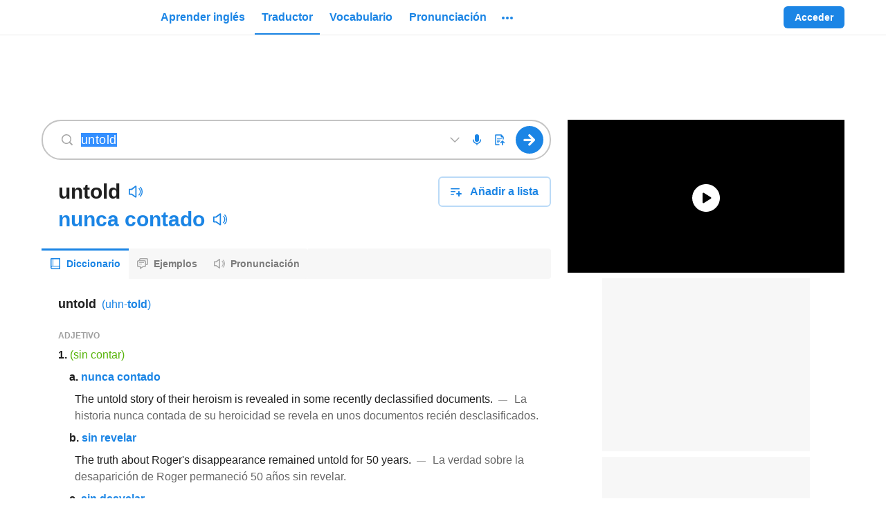

--- FILE ---
content_type: text/javascript
request_url: https://neodarwin-prod.sdcdns.com/webpack-assets/745ef952170767c621fe.js
body_size: 7916
content:
"use strict";(self.sdJsonP=self.sdJsonP||[]).push([[676],{54480:(e,a,t)=>{t.d(a,{c:()=>I});const i="GBDv7eNN",n="oL3wFPXR";var r=t(44412),l=t(74196);const c="qMTVKJ7i";var o=t(65456),s=t(17624);const d=e=>{let{conjugationForm:a,conjugationFormIrregularity:t=null}=e;if(t){const{startIdx:e,endIdx:i,onlyDiffersByConsecutiveMissingExtraLettersInExpectedConjugation:n}=t||{},r=n?"conj-irregular-underline":"conj-irregular",l=a.substring(0,e),o=a.substring(e,i),d=a.substring(i);return(0,s.jsxs)("span",{"data-testid":"conjugationForm",className:c,children:[""!==l&&(0,s.jsx)("span",{"data-testid":"beforeIrregularityConjugationForm",children:l}),""!==o&&(0,s.jsx)("span",{className:r,children:o}),""!==d&&(0,s.jsx)("span",{"data-testid":"afterIrregularityConjugationForm",children:d})]})}return(0,s.jsx)("div",{className:(0,o.c)({[c]:"-"!==a}),children:a})};var g=t(61740),h=t(11504),x=t(65848),p=t(18844),u=t(75084);const f="D7m_gOex",m="wTy7riXo",b="IaaSIas6",j="o3jEiJnL",y="PtbuKovN",k="oXW751y2",v="rPyqlLdd",w="KGpdFq3p",N=["Click","Haz clic en","Cliquez sur"],P=["for more examples","para ver mas ejemplos","pour plus d'exemples"],L=["showing example sentence","mostrando oración de ejemplo","info-bulle avec une phrase d'exemple"],B=["showing translation","mostrando traducción","info-bulle avec la traduction"],z=["Translation not available","Traducción no disponible","Traduction indisponible"];var S=t(93060);const M={translation:null},H=/(<em>|<\/em>)/,T="he/she",C=e=>{const a=[];let t=!1;return e.split(H).forEach(((e,i)=>{"<em>"===e?t=!0:"</em>"===e?t=!1:t?a.push((0,s.jsx)("span",{className:v,children:e},i)):a.push((0,s.jsx)("span",{children:e},i))})),a},O=e=>{let{wordLang:a,word:t,wordLinkNode:i,exampleTitle:n=i,translation:l=M.translation,avoidLoadingExamples:c,linkClickedType:o,onCallExamplesApi:d}=e;const{uiLang:v,examplesHost:H,brandKey:O}=(0,g.m)(),F=(0,S.w9)({brandKey:O,lang:a}),[D,W]=(0,h.useState)(!1),[I,A]=(0,h.useState)(!l||c),[G,R]=(0,h.useState)(null),[E,$]=(0,h.useState)(!1),[V,_]=(0,h.useState)(null),[K,U]=(0,h.useState)(null),[q,Y]=(0,h.useState)(null),X=(0,h.useRef)(null),[Z,J]=(0,h.useState)("he"),Q=(0,h.useCallback)((()=>{if(W(!0),$(!0),null!=X.current){const e=X.current.getBoundingClientRect();e.left<=250?(_(e.left+e.width),U(e.top+e.height/2),Y("right")):e.top<=200?(_(e.left+e.width/2),U(e.top+e.height),Y("bottom")):(_(e.left+e.width/2),U(e.top),Y("top"))}}),[]),ee=(0,h.useCallback)((()=>{$(!1)}),[]);(0,h.useEffect)((()=>(window.addEventListener("scroll",ee,!1),()=>{window.removeEventListener("scroll",ee,!1)})),[ee]),(0,h.useEffect)((()=>{if(!D||I)return;(async()=>{try{const{translationSubject:e,sentence:i}=await d({word:t,translation:l,wordLang:a,examplesHost:H});J(e),i&&R(i)}catch(e){A(!0)}finally{A(!0)}})()}),[D,a,t,l,H,I,d]);const ae=I?G?(0,s.jsxs)("div",{role:"tooltip",className:f,children:[(0,s.jsx)("div",{"aria-label":(0,x.s)(v,L),"aria-live":"polite"}),(0,s.jsxs)("div",{className:m,children:[(0,s.jsxs)("div",{className:b,lang:a,children:[(0,s.jsx)("div",{className:j,children:n}),(0,s.jsx)("div",{className:k,children:C(G.source)})]}),(0,s.jsxs)("div",{className:b,lang:F,children:[(0,s.jsx)("div",{className:y,children:(0,s.jsx)(r.c,{href:(0,x.K)(v,"/examples/%S?lang=%S&translation=%S",l.startsWith(T)?Z+l.substring(6):l,F,t.toLowerCase()),trackType:o,trackText:"translation_from_tool_tip",neverUnderline:!0,blueOnHover:!0,color:"black800Opacity88",children:l})}),(0,s.jsx)("div",{className:k,children:C(G.target)})]})]}),(0,s.jsxs)("div",{className:w,children:[(0,s.jsx)("span",{"aria-hidden":"true",children:(0,x.s)(v,N)})," ",(0,s.jsx)(r.c,{href:l.startsWith(T)?(0,x.K)(v,"/examples/%S?lang=%S",t,a):(0,x.K)(v,"/examples/%S?lang=%S&translation=%S",t,a,l.toLowerCase()),ariaLabel:(0,x.s)(v,N)+t+(0,x.s)(v,P),trackType:o,trackText:"click_for_more_examples",children:t})," ",(0,s.jsx)("span",{"aria-hidden":"true",children:(0,x.s)(v,P)})]})]}):(0,s.jsxs)(s.Fragment,{children:[(0,s.jsx)("div",{"aria-label":(0,x.s)(v,B),"aria-live":"polite"}),(0,s.jsx)("span",{role:"tooltip",lang:F,children:l||(0,x.s)(v,z)})]}):(0,s.jsx)("div",{role:"tooltip",style:{width:"16px"},children:(0,s.jsx)(p.c,{})});return(0,s.jsxs)("div",{"data-testid":"ex-tip",className:"ex-tip",ref:X,onMouseEnter:Q,onFocus:Q,onMouseLeave:ee,onBlur:e=>{e.currentTarget.contains(e.relatedTarget)||ee()},onKeyDown:e=>{"Escape"===e.key&&ee()},children:[i,E&&(0,s.jsx)(u.c,{direction:q,pointerDistanceFromLeft:V,pointerDistanceFromTop:K,resetWidth:!0,children:ae})]})};var F=t(10332),D=t(58984);const W={trackType:null,trackText:null,conjugationFormIrregularities:null,conjugationTranslations:[],onCallExamplesApi:void 0},I=e=>{let{conjugationForms:a,conjugationTranslations:t=W.conjugationTranslations,conjugationFormIrregularities:c=W.conjugationFormIrregularities,trackText:o=W.trackText,trackType:h=W.trackType,verbLang:p,onCallExamplesApi:u=W.onCallExamplesApi}=e;const{uiLang:f}=(0,g.m)();return"-"===a[0]?.word?(0,s.jsx)(d,{conjugationForm:"-"}):(0,s.jsx)("div",{className:i,lang:p,"data-test-id":"conjugationReference",children:a.map(((e,i)=>{let{word:g,href:m}=e;const b=(0,s.jsx)(r.c,{href:m,color:"black800Opacity88",neverUnderline:!0,blueOnHover:!0,ariaLabel:g,children:(0,s.jsx)(d,{conjugationForm:g,conjugationFormIrregularity:c?.[i]})}),j=function(e){return void 0===e&&(e=!1),(0,s.jsx)("div",{className:n,children:h?(0,s.jsxs)(l.c,{eventName:"Link Clicked",trackingData:{text:o,type:h},children:[b,e&&(0,s.jsx)("span",{children:","})]}):(0,s.jsxs)(s.Fragment,{children:[b,e&&(0,s.jsx)("span",{children:","})]})})};return t.length>0?(0,s.jsx)(O,{linkClickedType:"conjugation_results",word:g,wordLinkNode:j(i<a.length-1),exampleTitle:j(),translation:1===t.length?t[0]:t[i],avoidLoadingExamples:!u,wordLang:p,onCallExamplesApi:u},`conjugation-${g}-${i}-examples-tooltip-anchor`):(0,s.jsxs)(F.mC,{options:{mouseOnly:!0},children:[(0,s.jsx)(F.gB,{children:j(i<a.length-1)}),(0,s.jsx)(F.WS,{style:{zIndex:D.Mh},children:(0,x.s)(f,z)})]},`conjugation-${g}-${i}-no-translation-tooltip`)}))})}},26920:(e,a,t)=>{t.d(a,{Q:()=>o,x:()=>s});var i=t(67552),n=t(86480);const r="he",l="she",c=`${r}/${l}`,o=(e,a)=>e?e.map((e=>({word:e,href:a(e)}))):[{word:"-",href:null}],s=e=>{let{wordSubjectPronoun:a,examplesEndpoint:t}=e;return async e=>{let{word:o,translation:s,wordLang:d,examplesHost:g}=e;const h=a?`${a} ${o}`:o,x=h.startsWith(c)?[r+h.substring(c.length),l+h.substring(c.length)]:[h],p=s.startsWith(c)?[r+s.substring(c.length),l+s.substring(c.length)]:[s],u="en"===d?x.map((e=>(0,i.yu)({url:`https://${g}${t}?lang=${d}&page=1&pageSize=1&q=${encodeURIComponent(e)}&translation=${encodeURIComponent(s.toLowerCase())}&otherTranslations=%5B%5D`,withCredentials:!1}))):p.map((e=>(0,i.yu)({url:`https://${g}${t}?lang=${d}&page=1&pageSize=1&q=${encodeURIComponent(h)}&translation=${encodeURIComponent(e.toLowerCase())}&otherTranslations=%5B%5D`,withCredentials:!1}))),[f,m]=await Promise.all(u);let b=f,j=r;if(m){const e=f.data.data.sentences.length>0;if(m.data.data.sentences.length>0)if(e){const e=(0,n.ek)(1,3);b=1===e?f:m,j=1===e?r:l}else b=m,j=l;else;}const y=b?.data?.data?.sentences?.[0];return{translationSubject:j,sentence:y}}}},33248:(e,a,t)=>{t.d(a,{c:()=>d});const i="TZgqctN1",n="OjmYuYHZ",r="GBAq_G4p";var l=t(44412),c=t(41780),o=t(61740),s=t(17624);const d=e=>{let{quickdef:a,viewConjugationsLabel:t,conjugateLink:d}=e;const{uiLang:g}=(0,o.m)();return(0,s.jsxs)("div",{className:i,children:[(0,s.jsx)("div",{className:n,lang:g,children:(0,s.jsx)(l.c,{href:d,ariaLabel:`${t} ${a}`,children:(0,s.jsx)(c.c,{size:"regular",color:"blue700"})})}),t,(0,s.jsxs)("div",{className:r,children:[(0,s.jsx)(l.c,{href:d,children:a}),"."]})]})}},65280:(e,a,t)=>{t.d(a,{c:()=>x});const i="zg8lf2Tg",n="wGVI3GGz",r="w7k4i42Y",l="LcSVtwLX",c="gfLlYhng",o="Iw1gjLly";var s=t(65848),d=t(42404),g=t(61740),h=t(17624);const x=e=>{let{tenseName:a,tenseDescription:t,example:x,exampleTranslation:p}=e;const{uiLang:u}=(0,g.m)(),[f,m,b]=x.split("*"),[j,y,k]=p.split("*");return(0,h.jsxs)("div",{className:i,children:[(0,h.jsx)("div",{className:n,children:a}),(0,h.jsx)("div",{className:r,children:t}),(0,h.jsx)("div",{className:l,children:(0,s.s)(u,d.UJ)}),(0,h.jsxs)("div",{className:c,children:[(0,h.jsx)("span",{children:f}),(0,h.jsx)("span",{className:o,children:m}),(0,h.jsx)("span",{children:b})]}),(0,h.jsxs)("div",{className:c,children:[(0,h.jsx)("span",{children:j}),(0,h.jsx)("span",{className:o,children:y}),(0,h.jsx)("span",{children:k})]})]})}},72144:(e,a,t)=>{t.d(a,{c:()=>b});const i="z0GQReIr",n="nyQPXMp9",r="eaeRWe1e",l="C0CGS5V2",c="ZmGnjhef",o="lWlqJmno";var s=t(80640),d=t(17624);const g=(0,s.I)("RunningManIcon",(0,d.jsxs)(d.Fragment,{children:[(0,d.jsx)("path",{fill:"url(#running-man-a)",fillRule:"evenodd",d:"M25.486 0a3.191 3.191 0 0 0-3.183 3.2c0 1.767 1.425 3.2 3.183 3.2a3.191 3.191 0 0 0 3.182-3.2c0-1.767-1.425-3.2-3.182-3.2Zm-9.747 5.15a5.858 5.858 0 0 0-1.64.4l-.1.05-.1.05c-1.655.908-5.022 2.5-5.022 2.5l1.393 2.9s3.095-1.487 4.972-2.5c.626-.252.957-.315 1.243-.2l.05.05h.05l1.541.45-3.282 5.85c-.795 1.44-.477 3.23.796 4.35l4.724 3.4c.346.453.477.99.199 1.55l-3.033 8h3.331l2.735-6.9c.637-1.76.289-3.82-1.143-5.1l-2.735-2.75 2.784-5 .547 1.2.05.05c.76 1.703 2.497 2.65 4.276 2.65H32v-3.2h-4.625c-.742 0-1.181-.305-1.392-.8l-.05-.05-1.243-2.55V9.5a4.815 4.815 0 0 0-2.138-2.15h-.05l-2.685-1.3-.1-.05h-.149l-1.939-.6-.1-.05v.05a4.013 4.013 0 0 0-1.79-.25ZM13.253 20.1l.448-.6 2.536 1.95-.448.65h-.05c-.927 1.166-2.294 1.9-3.779 1.9H4.8v-3.2h7.16c.425 0 .948-.266 1.293-.7Z",clipRule:"evenodd"}),(0,d.jsx)("path",{fill:"#FFC24C",fillRule:"evenodd",d:"M0 2.2h12.2v2H0v-2Zm0 5h7.4v2H0v-2Zm5.8 5H0v2h5.8v-2Z",clipRule:"evenodd"}),(0,d.jsx)("defs",{children:(0,d.jsxs)("linearGradient",{id:"running-man-a",x1:"4.8",x2:"36.382",y1:"0",y2:"26.845",gradientUnits:"userSpaceOnUse",children:[(0,d.jsx)("stop",{stopColor:"#3D97E9"}),(0,d.jsx)("stop",{offset:"1",stopColor:"#1871D2"})]})})]}));var h=t(44412),x=t(42036),p=t(65456),u=t(61740),f=t(74196);const m={additionalChildren:null},b=e=>{let{conjugationVerb:a,drillHref:t,additionalChildren:s=m.additionalChildren}=e;const{isMobile:b}=(0,u.m)();return(0,d.jsx)(f.c,{eventName:"Drill Marketing Clicked",trackingData:{source_type:"conjugation results page"},children:(0,d.jsx)(h.c,{href:t,neverUnderline:!0,color:"black800Opacity88",children:(0,d.jsx)("div",{className:(0,p.c)(i,{[n]:b}),children:(0,d.jsxs)("div",{className:r,children:[(0,d.jsxs)("div",{className:l,children:[(0,d.jsx)(g,{size:"regular"}),(0,d.jsxs)("div",{className:c,children:[(0,d.jsx)("span",{className:o,children:"Practice conjugating "}),a]}),s]}),(0,d.jsx)(x.c,{size:"regular",color:"black400"})]})})})})}},16208:(e,a,t)=>{t.d(a,{c:()=>l});var i=t(17636),n=t(5336),r=t(17624);const l=e=>{let{pageSize:a}=e;return 10===a?(0,r.jsxs)("div",{className:n.c.examplesLoading,children:[(0,r.jsx)(i.c,{withBottomLine:!0}),(0,r.jsx)(i.c,{})]}):(0,r.jsxs)("div",{className:n.c.examplesLoading,children:[(0,r.jsx)(i.c,{withBottomLine:!0}),(0,r.jsx)(i.c,{withBottomLine:!0}),(0,r.jsx)(i.c,{withBottomLine:!0}),(0,r.jsx)(i.c,{})]})}},17636:(e,a,t)=>{t.d(a,{c:()=>o});var i=t(5336),n=t(65456),r=t(17624);const l="var(--black-200)",c={withBottomLine:!1},o=e=>{let{withBottomLine:a=c.withBottomLine}=e;return(0,r.jsx)(r.Fragment,{children:(0,r.jsx)("svg",{className:i.c.loadingImg,viewBox:"0 0 712 "+(a?377:328),preserveAspectRatio:"none",children:(0,r.jsx)("g",{stroke:"none",strokeWidth:"1",fill:"none",fillRule:"evenodd",children:(0,r.jsx)("g",{transform:"translate(-164.000000, -430.000000)",children:(0,r.jsxs)("g",{transform:"translate(164.000000, 430.000000)",children:[(0,r.jsx)("rect",{fill:l,x:"0",y:"54",width:"712",height:"1"}),(0,r.jsx)("rect",{fill:l,x:"0",y:"115",width:"712",height:"1"}),(0,r.jsx)("rect",{fill:l,x:"0",y:"194",width:"712",height:"1"}),(0,r.jsx)("rect",{fill:l,x:"0",y:"273",width:"712",height:"1"}),(0,r.jsx)("rect",{className:(0,n.c)(i.c.bottomLine,{[i.c.show]:a}),fill:l,x:"0",y:"352",width:"712",height:"1"}),(0,r.jsx)("rect",{className:i.c.textPlaceholder,fill:l,x:"0",y:"0",width:"344",height:"12",rx:"3"}),(0,r.jsx)("rect",{className:i.c.textPlaceholder,fill:l,x:"0",y:"298",width:"344",height:"12",rx:"3"}),(0,r.jsx)("rect",{className:i.c.textPlaceholder,fill:l,x:"0",y:"18",width:"243",height:"12",rx:"3"}),(0,r.jsx)("rect",{className:i.c.textPlaceholder,fill:l,x:"0",y:"316",width:"243",height:"12",rx:"3"}),(0,r.jsx)("rect",{className:i.c.textPlaceholder,fill:l,x:"0",y:"79",width:"344",height:"12",rx:"3"}),(0,r.jsx)("rect",{className:i.c.textPlaceholder,fill:l,x:"368",y:"79",width:"344",height:"12",rx:"3"}),(0,r.jsx)("rect",{className:i.c.textPlaceholder,fill:l,x:"0",y:"140",width:"344",height:"12",rx:"3"}),(0,r.jsx)("rect",{className:i.c.textPlaceholder,fill:l,x:"0",y:"158",width:"103",height:"12",rx:"3"}),(0,r.jsx)("rect",{className:i.c.textPlaceholder,fill:l,x:"368",y:"158",width:"103",height:"12",rx:"3"}),(0,r.jsx)("rect",{className:i.c.textPlaceholder,fill:l,x:"368",y:"140",width:"344",height:"12",rx:"3"}),(0,r.jsx)("rect",{className:i.c.textPlaceholder,fill:l,x:"0",y:"219",width:"344",height:"12",rx:"3"}),(0,r.jsx)("rect",{className:i.c.textPlaceholder,fill:l,x:"0",y:"237",width:"213",height:"12",rx:"3"}),(0,r.jsx)("rect",{className:i.c.textPlaceholder,fill:l,x:"368",y:"237",width:"263",height:"12",rx:"3"}),(0,r.jsx)("rect",{className:i.c.textPlaceholder,fill:l,x:"368",y:"219",width:"344",height:"12",rx:"3"}),(0,r.jsx)("rect",{className:i.c.textPlaceholder,fill:l,x:"368",y:"0",width:"344",height:"12",rx:"3"}),(0,r.jsx)("rect",{className:i.c.textPlaceholder,fill:l,x:"368",y:"298",width:"344",height:"12",rx:"3"}),(0,r.jsx)("rect",{className:i.c.textPlaceholder,fill:l,x:"368",y:"18",width:"243",height:"12",rx:"3"}),(0,r.jsx)("rect",{className:i.c.textPlaceholder,fill:l,x:"368",y:"316",width:"243",height:"12",rx:"3"}),(0,r.jsx)("rect",{className:i.c.textPlaceholder,fill:l,x:"408",y:"18",width:"115",height:"12"}),(0,r.jsxs)("g",{transform:"translate(30.000000, 18.000000)",fill:"var(--black-300)",children:[(0,r.jsx)("rect",{className:i.c.textPlaceholder,x:"0",y:"0",width:"35",height:"12"}),(0,r.jsx)("rect",{className:i.c.textPlaceholder,x:"0",y:"298",width:"35",height:"12"}),(0,r.jsx)("rect",{className:i.c.textPlaceholder,x:"40",y:"61",width:"65",height:"12"}),(0,r.jsx)("rect",{className:i.c.textPlaceholder,x:"378",y:"61",width:"85",height:"12"}),(0,r.jsx)("rect",{className:i.c.textPlaceholder,x:"40",y:"122",width:"65",height:"12"}),(0,r.jsx)("rect",{className:i.c.textPlaceholder,x:"518",y:"122",width:"85",height:"12"}),(0,r.jsx)("rect",{className:i.c.textPlaceholder,x:"170",y:"201",width:"65",height:"12"}),(0,r.jsx)("rect",{className:i.c.textPlaceholder,x:"518",y:"201",width:"85",height:"12"}),(0,r.jsx)("rect",{className:i.c.textPlaceholder,x:"378",y:"298",width:"115",height:"12"}),(0,r.jsx)("rect",{className:i.c.textPlaceholder,x:"468",y:"61",width:"15",height:"12"})]})]})})})})})}},37064:(e,a,t)=>{t.d(a,{c:()=>s});var i=t(67636);const n="MTpsBpF3",r="rt_vnzOo",l="dTNuFNVc";var c=t(59468),o=t(17624);const s=e=>{let{titleSlot:a,children:t,isOpen:s=null,onToggle:d=null}=e;null!==s&&null===d&&c.c.warning("By supplying isOpen, the state of the Expander component tacitly becomes managed by React. You probably also want to supply an onToggle event handler which updates the isOpen state.");return(0,o.jsxs)("details",{className:l,open:s,children:[(0,o.jsxs)("summary",{className:n,onClick:e=>{null!==s&&e.preventDefault(),d?.(e)},children:[a,(0,o.jsx)("span",{className:r,children:(0,o.jsx)(i.c,{color:"black400"})})]}),(0,o.jsx)("div",{children:t})]})}},18844:(e,a,t)=>{t.d(a,{c:()=>r});var i=t(37872),n=t(17624);const r=()=>(0,n.jsx)("div",{"data-testid":"loading-spinner",className:i.c.spinning,children:(0,n.jsx)("svg",{width:16,height:16,viewBox:"0 0 16 16",children:(0,n.jsxs)("g",{fill:"none",children:[(0,n.jsx)("path",{d:"M8 0a8 8 0 110 16A8 8 0 018 0z"}),(0,n.jsx)("path",{fill:"#1B85E5",d:"M8 13A5 5 0 008 3V0a8 8 0 11-5.7 13.7l2.2-2.2A5 5 0 008 13z"})]})})})},78828:(e,a,t)=>{t.d(a,{c:()=>f});const i="NS27oiM3",n="RVj6H9tr",r="kJ56ZMmO",l="kg35Rz6K",c="LmQovoPQ";var o=t(65456),s=t(65848),d=t(61740),g=t(11504),h=t(23524),x=t(10332),p=t(17624);const u={removeGapFromFooterModal:!1},f=e=>{let{irregularityMessageNls:a,redNls:t,tooltipMessageNls:f,removeGapFromFooterModal:m=u.removeGapFromFooterModal}=e;const{uiLang:b,isMobile:j}=(0,d.m)(),[y,k]=(0,g.useState)(!1),v=(0,p.jsxs)("div",{className:(0,o.c)(i,{[n]:j,[r]:j}),children:[(0,s.s)(b,a)," ",(0,p.jsx)("span",{className:c,children:(0,s.s)(b,t)})]});return(0,p.jsx)(p.Fragment,{children:j?(0,p.jsxs)(p.Fragment,{children:[(0,p.jsx)("div",{onClick:()=>k(!0),onKeyDown:()=>k(!y),role:"button",tabIndex:0,children:v}),y&&(0,p.jsx)("div",{className:(0,o.c)({[l]:m}),children:(0,p.jsx)(h.c,{onRequestClose:()=>k(!1),noContainerOverflow:!0,styleOverrides:{padding:"16px",backgroundColor:"var(--white)",borderRadius:"8px 8px 0 0",width:"100%",bottom:0},children:(0,p.jsx)("div",{className:(0,o.c)(i,n),children:(0,s.s)(b,f)})})})]}):(0,p.jsxs)(x.mC,{children:[(0,p.jsx)(x.gB,{children:v}),(0,p.jsx)(x.WS,{style:{maxWidth:"250px"},children:(0,s.s)(b,f)})]})})}},51640:(e,a,t)=>{t.d(a,{c:()=>r});const i="wL2IgCf3";var n=t(17624);const r=e=>{let{children:a}=e;return(0,n.jsx)("table",{className:i,children:(0,n.jsx)("tbody",{children:a})})}},80612:(e,a,t)=>{t.d(a,{c:()=>n});var i=t(17624);const n=e=>{let{children:a,verbLang:t}=e;return(0,i.jsx)("td",{lang:t,children:a})}},98408:(e,a,t)=>{t.d(a,{c:()=>n});var i=t(17624);const n=e=>{let{children:a}=e;return(0,i.jsx)("tr",{children:a})}},82720:(e,a,t)=>{t.d(a,{c:()=>o});const i="tgMTKuO3";var n=t(44412),r=t(74196),l=t(17624);const c={href:null},o=e=>{let{children:a,href:t=c.href,uiLang:o}=e;return(0,l.jsx)("th",{scope:"row",lang:o,className:i,children:t?(0,l.jsx)(r.c,{eventName:"Link Clicked",trackingData:{type:"conjugation_results",text:"mood"},children:(0,l.jsx)(n.c,{color:"black800Opacity60",href:t,neverUnderline:!0,solidBottomBorder:!0,blueOnHover:!0,children:a})}):a})}},95924:(e,a,t)=>{t.d(a,{c:()=>h});var i=t(14416),n=t(65848),r=t(61740),l=t(72420),c=t(63368),o=t(1732),s=t(16312),d=t(65456),g=t(17624);const h=function(e){let{langTo:a,query:t,dictDefaultLang:h,routeSegment1:x,ENGLISH_TO_LANGUAGE:p=l.Kw,LANGUAGE_TO_ENGLISH:u=l.uM}=e;const{uiLang:f,isMobile:m}=(0,r.m)(),b=e=>{let i="";h!==a&&(i=`?langFrom=${a}`);const r=`${(0,n.K)(f,`/${x}/%S`,t)}${i}`;return(0,g.jsx)(c.c,{uiLang:f,translationArray:e,href:r})};return(0,g.jsxs)("div",{className:(0,d.c)(i.c.langTabsContainer,{[i.c.mobile]:m,[i.c.desktop]:!m}),children:[(0,g.jsxs)(o.c,{isMobile:m,activeTabKey:"en"==a?u.join(""):p.join(""),children:[(0,g.jsx)(s.c,{tabKey:p.join(""),children:b(p)}),(0,g.jsx)(s.c,{tabKey:u.join(""),children:b(u)})]}),!m&&(0,g.jsx)("div",{className:i.c.lineExtender})]})}},63368:(e,a,t)=>{t.d(a,{c:()=>s});var i=t(65456),n=t(65848),r=t(29080),l=t(11504),c=t(67588),o=t(17624);const s=e=>{let{uiLang:a="en",translationArray:t,href:s}=e;const{activeTabKey:d}=(0,l.useContext)(c.Q);return d==t.join("")?(0,o.jsx)("div",{children:(0,n.s)(a,t)}):(0,o.jsx)("div",{style:{height:"100%"},children:(0,o.jsx)("a",{className:(0,i.c)(r.c.a,r.c.black800Opacity60,r.c.blueOnHover,r.c.neverUnderline),href:s,children:(0,n.s)(a,t)})})}},51044:(e,a,t)=>{t.d(a,{c:()=>l});const i="uWXWA7Lw",n="sTe03NLF";var r=t(17624);const l=e=>{let{children:a}=e;return(0,r.jsx)("div",{className:i,children:(0,r.jsx)("table",{className:n,children:(0,r.jsx)("tbody",{children:a})})})}},38856:(e,a,t)=>{t.d(a,{c:()=>c});const i="bPU18cWJ",n="DGh4MmQ3";var r=t(65456),l=t(17624);const c=e=>{let{children:a,verbLang:t,customClassNames:c={},shouldHighlight:o=!1}=e;return(0,l.jsx)("td",{className:(0,r.c)(i,{[n]:o},c),lang:t,children:a})}},25768:(e,a,t)=>{t.d(a,{c:()=>r});const i="esnPlt3B";var n=t(17624);const r=e=>{let{children:a,verbLang:t}=e;return(0,n.jsx)("th",{scope:"row",className:i,lang:t,children:a})}},73840:(e,a,t)=>{t.d(a,{c:()=>r});const i="VcJZNer5";var n=t(17624);const r=e=>{let{children:a,verbLang:t}=e;return(0,n.jsx)("th",{scope:"col",className:i,lang:t,children:a})}},18012:(e,a,t)=>{t.d(a,{c:()=>n});var i=t(17624);const n=e=>{let{children:a}=e;return(0,i.jsxs)("tr",{children:[(0,i.jsx)("td",{}),a]})}},5336:(e,a,t)=>{t.d(a,{c:()=>i});const i={black700:"#212121",black800:"#000",white:"#fff",iconBg1Blue:"linear-gradient(135deg, #f6f9fc 0%, #e8f2fc 100%)",iconBg2Green:"linear-gradient(135deg, #f7fbf3 0%, #eef8e6 100%)",iconBg3Pink:"linear-gradient(135deg, #fdf6f8 0%, #fbe4ea 100%)",iconBg4Yellow:"linear-gradient(135deg, #fffaf2 0%, #fff2d9 100%)",iconBg5Gray:"linear-gradient(135deg, #f7f7f7 0%, #e9e9e9 100%)",iconBg6Purple:"linear-gradient(135deg, #f8f5fc 0%, #ebe2f7 100%)",iconBg1BlueHover:"linear-gradient(135deg, #e8f2fc 0%, #badaf7 100%)",iconBg2GreenHover:"linear-gradient(135deg, #eef8e6 0%, #ceebb6 100%)",iconBg3PinkHover:"linear-gradient(135deg, #fbe4ea 0%, #f5b7c7 100%)",iconBg4YellowHover:"linear-gradient(135deg, #fff2d9 0%, #ffdc99 100%)",iconBg5GrayHover:"linear-gradient(135deg, #e9e9e9 0%, #c4c4c4 100%)",iconBg6PurpleHover:"linear-gradient(135deg, #ebe2f7 0%, #c9b2e9 100%)",gradientPastelDefaultBlue:"linear-gradient(135deg, #f6f9fc 0%, #e8f2fc 100%)",gradientPastelDefaultGreen:"linear-gradient(135deg, #f7fbf3 0%, #eef8e6 100%)",gradientPastelDefaultBlack:"linear-gradient(135deg, #f7f7f7 0%, #e9e9e9 100%)",gradientPastelDefaultPink:"linear-gradient(135deg, #fdf6f8 0%, #fbe4ea 100%)",gradientPastelDefaultPurple:"linear-gradient(135deg, #f8f5fc 0%, #ebe2f7 100%)",gradientPastelDefaultYellow:"linear-gradient(135deg, #fffaf2 0%, #fff2d9 100%)",gradientPastelDarkBlue:"linear-gradient(135deg, #e8f2fc 0%, #badaf7 100%)",gradientPastelDarkGreen:"linear-gradient(135deg, #eef8e6 0%, #ceebb6 100%)",gradientPastelDarkBlack:"linear-gradient(135deg, #e9e9e9 0%, #c4c4c4 100%)",gradientPastelDarkPink:"linear-gradient(135deg, #fbe4ea 0%, #f5b7c7 100%)",gradientPastelDarkPurple:"linear-gradient(135deg, #ebe2f7 0%, #c9b2e9 100%)",gradientPastelDarkYellow:"linear-gradient(135deg, #fff2d9 0%, #ffdc99 100%)",black800Opacity04:"rgba(0,0,0,.04)",black800Opacity05:"rgba(0,0,0,.05)",black800Opacity08:"rgba(0,0,0,.08)",black800Opacity10:"rgba(0,0,0,.1)",black800Opacity15:"rgba(0,0,0,.15)",black800Opacity16:"rgba(0,0,0,.16)",black800Opacity20:"rgba(0,0,0,.2)",black800Opacity30:"rgba(0,0,0,.3)",black800Opacity38:"rgba(0,0,0,.38)",black800Opacity50:"rgba(0,0,0,.5)",black800Opacity60:"rgba(0,0,0,.6)",black800Opacity80:"rgba(0,0,0,.8)",black800Opacity88:"rgba(0,0,0,.88)",black700Opacity08:"rgba(33,33,33,.08)",blue700WithBlack800Opacity8:"#187ad3",pink700WithBlack800Opacity8:"#d34569",whiteOpacity20:"hsla(0,0%,100%,.2)",whiteOpacity38:"hsla(0,0%,100%,.38)",whiteOpacity40:"hsla(0,0%,100%,.4)",whiteOpacity60:"hsla(0,0%,100%,.6)",transparent:"hsla(0,0%,100%,0)",breakpoint321:"321px",breakpoint480:"480px",breakpoint481:"481px",breakpoint767:"767px",breakpoint768:"768px",breakpoint769:"769px",breakpoint1023:"1023px",breakpoint1024:"1024px",breakpoint1025:"1025px",breakpoint1279:"1279px",breakpoint1280:"1280px",breakpoint1281:"1281px",breakpointHeight481:"481px",breakpointHeight569:"569px",breakpointHeight649:"649px",breakpointHeight668:"668px",breakpointHeight713:"713px",breakpointHeight789:"789px",breakpointHeight900:"900px",mobileBreakpoint:"480px",directBreakpoint:"768px",directPlusBreakpoint:"1024px",directLargeBreakpoint:"1280px",fontXLarge:"34px",fontLarge:"24px",fontMedium:"18px",fontMediumSmall:"16px",fontSmall:"14px",fontSmallMid:"13px",fontXSmall:"12px",fontFamily:'-apple-system,BlinkMacSystemFont,"Helvetica Neue",Helvetica,"Segoe UI",Roboto,Ubuntu,Arial,sans-serif',searchFormGoButtonWidth:"44px",searchFormHeight:"46px",universalBorderRadius:"4px",headerFooterPaddingLarge:"60px",dictionaryRowMargin:"13px",dictionaryRowMarginNeodict:"16px",dictionaryIndent1:"20px",dictionaryIndent2:"20px",dictionaryIndent3:"20px",dictionaryIndentNeodict1:"20px",dictionaryIndentNeodict2:"20px",dictionaryIndentNeodict3:"20px",zSpotlight:"9900",zSmartBanner:"9910",zMobileMenuIcon:"9920",zSearchActive:"9930",zSearchInactive:"3",zMoreDrawer:"9940",zMobileMenuDrawer:"9950",zMobileMenuDrawerRightArrow:"9951",zTooltip:"9951",zModal:"10060",zToast:"10070",zGdpr:"10080",zPronunciationVideo:"1",zPronunciationLoading:"5",zPronunciationPlay:"6",zAppModalOverlay:"8988",zAppModal:"8989",zContinueFooter:"9990",zContinuePracticingVocabQuizButton:"1000",zCourseDropdown:"1",zReplayButtonWrapper:"100",zAchievementNotification:"101",zStaticListTileAtRest:"1",zStaticListTileHover:"3",zAddWordTypeahead:"2",zAddWordTypeahead2:"9921",zProgressLegend:"1",mainContainerWidthSmallVideo:"557px",mainContainerWidthLargeVideo:"745px",desktopSmall:"1024px",desktopLarge:"1280px",containerPaddingSmall:"26px",containerPaddingLarge:"60px",sidebarContainerWidthVideo:"400px",calloutNumberWidthSmall:"49px",calloutNumberWidthLarge:"60px",spacingSmall:"24px",spacingMedium:"32px",spacingLarge:"48px",defaultTransitionTiming:".3s",defaultTextColorTransitionTiming:".1s",dialogueFontSize:"16px",dialogueFontSizeMin481Width:"18px",dialogueLineHeight:"24px",monologueFontSize:"24px",monologueLineHeight:"32px",monologueFontSizeMin481Width:"21px",monologueLineHeightMin481Width:"28px",monologueFontSizeMin481WidthAnd649Height:"24px",monologueLineHeightMin481WidthAnd649Height:"32px",monologueFontSizeMin481WidthAnd789Height:"30px",monologueLineHeightMin481WidthAnd789Height:"36px",imageGridWidth768:"719px",dcomBlue:"#f1f6ff",frenchDictionaryBlue:"#f6f9fc",thesaurusTan:"#fff8ea",vocabularyGreen:"rgba(94,160,60,.08)",loadingImg:"_iZdPoAJ",textPlaceholder:"i3pDe0Pg",pulse:"HOl5qfuH",bottomLine:"AFXlw9CM",show:"E6E_PTiK",examplesLoading:"dhNLIMGn"}},14416:(e,a,t)=>{t.d(a,{c:()=>i});const i={black700:"#212121",black800:"#000",white:"#fff",iconBg1Blue:"linear-gradient(135deg, #f6f9fc 0%, #e8f2fc 100%)",iconBg2Green:"linear-gradient(135deg, #f7fbf3 0%, #eef8e6 100%)",iconBg3Pink:"linear-gradient(135deg, #fdf6f8 0%, #fbe4ea 100%)",iconBg4Yellow:"linear-gradient(135deg, #fffaf2 0%, #fff2d9 100%)",iconBg5Gray:"linear-gradient(135deg, #f7f7f7 0%, #e9e9e9 100%)",iconBg6Purple:"linear-gradient(135deg, #f8f5fc 0%, #ebe2f7 100%)",iconBg1BlueHover:"linear-gradient(135deg, #e8f2fc 0%, #badaf7 100%)",iconBg2GreenHover:"linear-gradient(135deg, #eef8e6 0%, #ceebb6 100%)",iconBg3PinkHover:"linear-gradient(135deg, #fbe4ea 0%, #f5b7c7 100%)",iconBg4YellowHover:"linear-gradient(135deg, #fff2d9 0%, #ffdc99 100%)",iconBg5GrayHover:"linear-gradient(135deg, #e9e9e9 0%, #c4c4c4 100%)",iconBg6PurpleHover:"linear-gradient(135deg, #ebe2f7 0%, #c9b2e9 100%)",gradientPastelDefaultBlue:"linear-gradient(135deg, #f6f9fc 0%, #e8f2fc 100%)",gradientPastelDefaultGreen:"linear-gradient(135deg, #f7fbf3 0%, #eef8e6 100%)",gradientPastelDefaultBlack:"linear-gradient(135deg, #f7f7f7 0%, #e9e9e9 100%)",gradientPastelDefaultPink:"linear-gradient(135deg, #fdf6f8 0%, #fbe4ea 100%)",gradientPastelDefaultPurple:"linear-gradient(135deg, #f8f5fc 0%, #ebe2f7 100%)",gradientPastelDefaultYellow:"linear-gradient(135deg, #fffaf2 0%, #fff2d9 100%)",gradientPastelDarkBlue:"linear-gradient(135deg, #e8f2fc 0%, #badaf7 100%)",gradientPastelDarkGreen:"linear-gradient(135deg, #eef8e6 0%, #ceebb6 100%)",gradientPastelDarkBlack:"linear-gradient(135deg, #e9e9e9 0%, #c4c4c4 100%)",gradientPastelDarkPink:"linear-gradient(135deg, #fbe4ea 0%, #f5b7c7 100%)",gradientPastelDarkPurple:"linear-gradient(135deg, #ebe2f7 0%, #c9b2e9 100%)",gradientPastelDarkYellow:"linear-gradient(135deg, #fff2d9 0%, #ffdc99 100%)",black800Opacity04:"rgba(0,0,0,.04)",black800Opacity05:"rgba(0,0,0,.05)",black800Opacity08:"rgba(0,0,0,.08)",black800Opacity10:"rgba(0,0,0,.1)",black800Opacity15:"rgba(0,0,0,.15)",black800Opacity16:"rgba(0,0,0,.16)",black800Opacity20:"rgba(0,0,0,.2)",black800Opacity30:"rgba(0,0,0,.3)",black800Opacity38:"rgba(0,0,0,.38)",black800Opacity50:"rgba(0,0,0,.5)",black800Opacity60:"rgba(0,0,0,.6)",black800Opacity80:"rgba(0,0,0,.8)",black800Opacity88:"rgba(0,0,0,.88)",black700Opacity08:"rgba(33,33,33,.08)",blue700WithBlack800Opacity8:"#187ad3",pink700WithBlack800Opacity8:"#d34569",whiteOpacity20:"hsla(0,0%,100%,.2)",whiteOpacity38:"hsla(0,0%,100%,.38)",whiteOpacity40:"hsla(0,0%,100%,.4)",whiteOpacity60:"hsla(0,0%,100%,.6)",transparent:"hsla(0,0%,100%,0)",breakpoint321:"321px",breakpoint480:"480px",breakpoint481:"481px",breakpoint767:"767px",breakpoint768:"768px",breakpoint769:"769px",breakpoint1023:"1023px",breakpoint1024:"1024px",breakpoint1025:"1025px",breakpoint1279:"1279px",breakpoint1280:"1280px",breakpoint1281:"1281px",breakpointHeight481:"481px",breakpointHeight569:"569px",breakpointHeight649:"649px",breakpointHeight668:"668px",breakpointHeight713:"713px",breakpointHeight789:"789px",breakpointHeight900:"900px",mobileBreakpoint:"480px",directBreakpoint:"768px",directPlusBreakpoint:"1024px",directLargeBreakpoint:"1280px",fontXLarge:"34px",fontLarge:"24px",fontMedium:"18px",fontMediumSmall:"16px",fontSmall:"14px",fontSmallMid:"13px",fontXSmall:"12px",fontFamily:'-apple-system,BlinkMacSystemFont,"Helvetica Neue",Helvetica,"Segoe UI",Roboto,Ubuntu,Arial,sans-serif',searchFormGoButtonWidth:"44px",searchFormHeight:"46px",universalBorderRadius:"4px",headerFooterPaddingLarge:"60px",dictionaryRowMargin:"13px",dictionaryRowMarginNeodict:"16px",dictionaryIndent1:"20px",dictionaryIndent2:"20px",dictionaryIndent3:"20px",dictionaryIndentNeodict1:"20px",dictionaryIndentNeodict2:"20px",dictionaryIndentNeodict3:"20px",zSpotlight:"9900",zSmartBanner:"9910",zMobileMenuIcon:"9920",zSearchActive:"9930",zSearchInactive:"3",zMoreDrawer:"9940",zMobileMenuDrawer:"9950",zMobileMenuDrawerRightArrow:"9951",zTooltip:"9951",zModal:"10060",zToast:"10070",zGdpr:"10080",zPronunciationVideo:"1",zPronunciationLoading:"5",zPronunciationPlay:"6",zAppModalOverlay:"8988",zAppModal:"8989",zContinueFooter:"9990",zContinuePracticingVocabQuizButton:"1000",zCourseDropdown:"1",zReplayButtonWrapper:"100",zAchievementNotification:"101",zStaticListTileAtRest:"1",zStaticListTileHover:"3",zAddWordTypeahead:"2",zAddWordTypeahead2:"9921",zProgressLegend:"1",mainContainerWidthSmallVideo:"557px",mainContainerWidthLargeVideo:"745px",desktopSmall:"1024px",desktopLarge:"1280px",containerPaddingSmall:"26px",containerPaddingLarge:"60px",sidebarContainerWidthVideo:"400px",calloutNumberWidthSmall:"49px",calloutNumberWidthLarge:"60px",spacingSmall:"24px",spacingMedium:"32px",spacingLarge:"48px",defaultTransitionTiming:".3s",defaultTextColorTransitionTiming:".1s",dialogueFontSize:"16px",dialogueFontSizeMin481Width:"18px",dialogueLineHeight:"24px",monologueFontSize:"24px",monologueLineHeight:"32px",monologueFontSizeMin481Width:"21px",monologueLineHeightMin481Width:"28px",monologueFontSizeMin481WidthAnd649Height:"24px",monologueLineHeightMin481WidthAnd649Height:"32px",monologueFontSizeMin481WidthAnd789Height:"30px",monologueLineHeightMin481WidthAnd789Height:"36px",imageGridWidth768:"719px",dcomBlue:"#f1f6ff",frenchDictionaryBlue:"#f6f9fc",thesaurusTan:"#fff8ea",vocabularyGreen:"rgba(94,160,60,.08)",langTabsContainer:"sTgmD9BI",desktop:"RasaqkLu",mobile:"EkNXN3Ta",lineExtender:"P_3iihY_"}}}]);

--- FILE ---
content_type: text/javascript
request_url: https://neodarwin-prod.sdcdns.com/webpack-assets/3a02fb524742003e8947.js
body_size: 5265
content:
"use strict";(self.sdJsonP=self.sdJsonP||[]).push([[9700],{30912:(t,n,r)=>{r.d(n,{c:()=>p});const e=function(){this.__data__=[],this.size=0};var c=r(73048);const o=function(t,n){for(var r=t.length;r--;)if((0,c.c)(t[r][0],n))return r;return-1};var a=Array.prototype.splice;const u=function(t){var n=this.__data__,r=o(n,t);return!(r<0)&&(r==n.length-1?n.pop():a.call(n,r,1),--this.size,!0)};const s=function(t){var n=this.__data__,r=o(n,t);return r<0?void 0:n[r][1]};const i=function(t){return o(this.__data__,t)>-1};const f=function(t,n){var r=this.__data__,e=o(r,t);return e<0?(++this.size,r.push([t,n])):r[e][1]=n,this};function l(t){var n=-1,r=null==t?0:t.length;for(this.clear();++n<r;){var e=t[n];this.set(e[0],e[1])}}l.prototype.clear=e,l.prototype.delete=u,l.prototype.get=s,l.prototype.has=i,l.prototype.set=f;const p=l},75660:(t,n,r)=>{r.d(n,{c:()=>o});var e=r(64992),c=r(43936);const o=(0,e.c)(c.c,"Map")},62684:(t,n,r)=>{r.d(n,{c:()=>m});const e=(0,r(64992).c)(Object,"create");const c=function(){this.__data__=e?e(null):{},this.size=0};const o=function(t){var n=this.has(t)&&delete this.__data__[t];return this.size-=n?1:0,n};var a=Object.prototype.hasOwnProperty;const u=function(t){var n=this.__data__;if(e){var r=n[t];return"__lodash_hash_undefined__"===r?void 0:r}return a.call(n,t)?n[t]:void 0};var s=Object.prototype.hasOwnProperty;const i=function(t){var n=this.__data__;return e?void 0!==n[t]:s.call(n,t)};const f=function(t,n){var r=this.__data__;return this.size+=this.has(t)?0:1,r[t]=e&&void 0===n?"__lodash_hash_undefined__":n,this};function l(t){var n=-1,r=null==t?0:t.length;for(this.clear();++n<r;){var e=t[n];this.set(e[0],e[1])}}l.prototype.clear=c,l.prototype.delete=o,l.prototype.get=u,l.prototype.has=i,l.prototype.set=f;const p=l;var v=r(30912),h=r(75660);const d=function(){this.size=0,this.__data__={hash:new p,map:new(h.c||v.c),string:new p}};const _=function(t){var n=typeof t;return"string"==n||"number"==n||"symbol"==n||"boolean"==n?"__proto__"!==t:null===t};const y=function(t,n){var r=t.__data__;return _(n)?r["string"==typeof n?"string":"hash"]:r.map};const b=function(t){var n=y(this,t).delete(t);return this.size-=n?1:0,n};const j=function(t){return y(this,t).get(t)};const g=function(t){return y(this,t).has(t)};const w=function(t,n){var r=y(this,t),e=r.size;return r.set(t,n),this.size+=r.size==e?0:1,this};function O(t){var n=-1,r=null==t?0:t.length;for(this.clear();++n<r;){var e=t[n];this.set(e[0],e[1])}}O.prototype.clear=d,O.prototype.delete=b,O.prototype.get=j,O.prototype.has=g,O.prototype.set=w;const m=O},61268:(t,n,r)=>{r.d(n,{c:()=>o});var e=r(64992),c=r(43936);const o=(0,e.c)(c.c,"Set")},76172:(t,n,r)=>{r.d(n,{c:()=>u});var e=r(62684);const c=function(t){return this.__data__.set(t,"__lodash_hash_undefined__"),this};const o=function(t){return this.__data__.has(t)};function a(t){var n=-1,r=null==t?0:t.length;for(this.__data__=new e.c;++n<r;)this.add(t[n])}a.prototype.add=a.prototype.push=c,a.prototype.has=o;const u=a},520:(t,n,r)=>{r.d(n,{c:()=>f});const e=function(t,n){for(var r=-1,e=Array(t);++r<t;)e[r]=n(r);return e};var c=r(17222),o=r(78820),a=r(55292),u=r(748),s=r(69320),i=Object.prototype.hasOwnProperty;const f=function(t,n){var r=(0,o.c)(t),f=!r&&(0,c.c)(t),l=!r&&!f&&(0,a.c)(t),p=!r&&!f&&!l&&(0,s.c)(t),v=r||f||l||p,h=v?e(t.length,String):[],d=h.length;for(var _ in t)!n&&!i.call(t,_)||v&&("length"==_||l&&("offset"==_||"parent"==_)||p&&("buffer"==_||"byteLength"==_||"byteOffset"==_)||(0,u.c)(_,d))||h.push(_);return h}},1304:(t,n,r)=>{r.d(n,{c:()=>e});const e=function(t,n){for(var r=-1,e=null==t?0:t.length,c=Array(e);++r<e;)c[r]=n(t[r],r,t);return c}},25072:(t,n,r)=>{r.d(n,{c:()=>e});const e=function(t,n){for(var r=-1,e=n.length,c=t.length;++r<e;)t[c+r]=n[r];return t}},60604:(t,n,r)=>{r.d(n,{c:()=>o});var e=r(20620),c=r(32128);const o=function(t,n){for(var r=0,o=(n=(0,e.c)(n,t)).length;null!=t&&r<o;)t=t[(0,c.c)(n[r++])];return r&&r==o?t:void 0}},30176:(t,n,r)=>{r.d(n,{c:()=>o});var e=r(25072),c=r(78820);const o=function(t,n,r){var o=n(t);return(0,c.c)(t)?o:(0,e.c)(o,r(t))}},69700:(t,n,r)=>{r.d(n,{c:()=>Et});var e=r(30912);const c=function(){this.__data__=new e.c,this.size=0};const o=function(t){var n=this.__data__,r=n.delete(t);return this.size=n.size,r};const a=function(t){return this.__data__.get(t)};const u=function(t){return this.__data__.has(t)};var s=r(75660),i=r(62684);const f=function(t,n){var r=this.__data__;if(r instanceof e.c){var c=r.__data__;if(!s.c||c.length<199)return c.push([t,n]),this.size=++r.size,this;r=this.__data__=new i.c(c)}return r.set(t,n),this.size=r.size,this};function l(t){var n=this.__data__=new e.c(t);this.size=n.size}l.prototype.clear=c,l.prototype.delete=o,l.prototype.get=a,l.prototype.has=u,l.prototype.set=f;const p=l;var v=r(76172);const h=function(t,n){for(var r=-1,e=null==t?0:t.length;++r<e;)if(n(t[r],r,t))return!0;return!1};var d=r(5960);const _=function(t,n,r,e,c,o){var a=1&r,u=t.length,s=n.length;if(u!=s&&!(a&&s>u))return!1;var i=o.get(t),f=o.get(n);if(i&&f)return i==n&&f==t;var l=-1,p=!0,_=2&r?new v.c:void 0;for(o.set(t,n),o.set(n,t);++l<u;){var y=t[l],b=n[l];if(e)var j=a?e(b,y,l,n,t,o):e(y,b,l,t,n,o);if(void 0!==j){if(j)continue;p=!1;break}if(_){if(!h(n,(function(t,n){if(!(0,d.c)(_,n)&&(y===t||c(y,t,r,e,o)))return _.push(n)}))){p=!1;break}}else if(y!==b&&!c(y,b,r,e,o)){p=!1;break}}return o.delete(t),o.delete(n),p};var y=r(24048),b=r(43936);const j=b.c.Uint8Array;var g=r(73048);const w=function(t){var n=-1,r=Array(t.size);return t.forEach((function(t,e){r[++n]=[e,t]})),r};var O=r(68872),m=y.c?y.c.prototype:void 0,A=m?m.valueOf:void 0;const z=function(t,n,r,e,c,o,a){switch(r){case"[object DataView]":if(t.byteLength!=n.byteLength||t.byteOffset!=n.byteOffset)return!1;t=t.buffer,n=n.buffer;case"[object ArrayBuffer]":return!(t.byteLength!=n.byteLength||!o(new j(t),new j(n)));case"[object Boolean]":case"[object Date]":case"[object Number]":return(0,g.c)(+t,+n);case"[object Error]":return t.name==n.name&&t.message==n.message;case"[object RegExp]":case"[object String]":return t==n+"";case"[object Map]":var u=w;case"[object Set]":var s=1&e;if(u||(u=O.c),t.size!=n.size&&!s)return!1;var i=a.get(t);if(i)return i==n;e|=2,a.set(t,n);var f=_(u(t),u(n),e,c,o,a);return a.delete(t),f;case"[object Symbol]":if(A)return A.call(t)==A.call(n)}return!1};var x=r(30176),P=r(33728),S=r(15340);const E=function(t){return(0,x.c)(t,S.c,P.c)};var k=Object.prototype.hasOwnProperty;const $=function(t,n,r,e,c,o){var a=1&r,u=E(t),s=u.length;if(s!=E(n).length&&!a)return!1;for(var i=s;i--;){var f=u[i];if(!(a?f in n:k.call(n,f)))return!1}var l=o.get(t),p=o.get(n);if(l&&p)return l==n&&p==t;var v=!0;o.set(t,n),o.set(n,t);for(var h=a;++i<s;){var d=t[f=u[i]],_=n[f];if(e)var y=a?e(_,d,f,n,t,o):e(d,_,f,t,n,o);if(!(void 0===y?d===_||c(d,_,r,e,o):y)){v=!1;break}h||(h="constructor"==f)}if(v&&!h){var b=t.constructor,j=n.constructor;b==j||!("constructor"in t)||!("constructor"in n)||"function"==typeof b&&b instanceof b&&"function"==typeof j&&j instanceof j||(v=!1)}return o.delete(t),o.delete(n),v};var F=r(64992);const B=(0,F.c)(b.c,"DataView");const M=(0,F.c)(b.c,"Promise");var T=r(61268);const D=(0,F.c)(b.c,"WeakMap");var I=r(50664),C=r(31684),L="[object Map]",U="[object Promise]",R="[object Set]",V="[object WeakMap]",W="[object DataView]",q=(0,C.c)(B),J=(0,C.c)(s.c),N=(0,C.c)(M),G=(0,C.c)(T.c),H=(0,C.c)(D),K=I.c;(B&&K(new B(new ArrayBuffer(1)))!=W||s.c&&K(new s.c)!=L||M&&K(M.resolve())!=U||T.c&&K(new T.c)!=R||D&&K(new D)!=V)&&(K=function(t){var n=(0,I.c)(t),r="[object Object]"==n?t.constructor:void 0,e=r?(0,C.c)(r):"";if(e)switch(e){case q:return W;case J:return L;case N:return U;case G:return R;case H:return V}return n});const Q=K;var X=r(78820),Y=r(55292),Z=r(69320),tt="[object Arguments]",nt="[object Array]",rt="[object Object]",et=Object.prototype.hasOwnProperty;const ct=function(t,n,r,e,c,o){var a=(0,X.c)(t),u=(0,X.c)(n),s=a?nt:Q(t),i=u?nt:Q(n),f=(s=s==tt?rt:s)==rt,l=(i=i==tt?rt:i)==rt,v=s==i;if(v&&(0,Y.c)(t)){if(!(0,Y.c)(n))return!1;a=!0,f=!1}if(v&&!f)return o||(o=new p),a||(0,Z.c)(t)?_(t,n,r,e,c,o):z(t,n,s,r,e,c,o);if(!(1&r)){var h=f&&et.call(t,"__wrapped__"),d=l&&et.call(n,"__wrapped__");if(h||d){var y=h?t.value():t,b=d?n.value():n;return o||(o=new p),c(y,b,r,e,o)}}return!!v&&(o||(o=new p),$(t,n,r,e,c,o))};var ot=r(23584);const at=function t(n,r,e,c,o){return n===r||(null==n||null==r||!(0,ot.c)(n)&&!(0,ot.c)(r)?n!=n&&r!=r:ct(n,r,e,c,t,o))};const ut=function(t,n,r,e){var c=r.length,o=c,a=!e;if(null==t)return!o;for(t=Object(t);c--;){var u=r[c];if(a&&u[2]?u[1]!==t[u[0]]:!(u[0]in t))return!1}for(;++c<o;){var s=(u=r[c])[0],i=t[s],f=u[1];if(a&&u[2]){if(void 0===i&&!(s in t))return!1}else{var l=new p;if(e)var v=e(i,f,s,t,n,l);if(!(void 0===v?at(f,i,3,e,l):v))return!1}}return!0};var st=r(5368);const it=function(t){return t==t&&!(0,st.c)(t)};const ft=function(t){for(var n=(0,S.c)(t),r=n.length;r--;){var e=n[r],c=t[e];n[r]=[e,c,it(c)]}return n};const lt=function(t,n){return function(r){return null!=r&&(r[t]===n&&(void 0!==n||t in Object(r)))}};const pt=function(t){var n=ft(t);return 1==n.length&&n[0][2]?lt(n[0][0],n[0][1]):function(r){return r===t||ut(r,t,n)}};var vt=r(60604);const ht=function(t,n,r){var e=null==t?void 0:(0,vt.c)(t,n);return void 0===e?r:e};const dt=function(t,n){return null!=t&&n in Object(t)};var _t=r(20620),yt=r(17222),bt=r(748),jt=r(54968),gt=r(32128);const wt=function(t,n,r){for(var e=-1,c=(n=(0,_t.c)(n,t)).length,o=!1;++e<c;){var a=(0,gt.c)(n[e]);if(!(o=null!=t&&r(t,a)))break;t=t[a]}return o||++e!=c?o:!!(c=null==t?0:t.length)&&(0,jt.c)(c)&&(0,bt.c)(a,c)&&((0,X.c)(t)||(0,yt.c)(t))};const Ot=function(t,n){return null!=t&&wt(t,n,dt)};var mt=r(27544);const At=function(t,n){return(0,mt.c)(t)&&it(n)?lt((0,gt.c)(t),n):function(r){var e=ht(r,t);return void 0===e&&e===n?Ot(r,t):at(n,e,3)}};var zt=r(5816);const xt=function(t){return function(n){return null==n?void 0:n[t]}};const Pt=function(t){return function(n){return(0,vt.c)(n,t)}};const St=function(t){return(0,mt.c)(t)?xt((0,gt.c)(t)):Pt(t)};const Et=function(t){return"function"==typeof t?t:null==t?zt.c:"object"==typeof t?(0,X.c)(t)?At(t[0],t[1]):pt(t):St(t)}},71180:(t,n,r)=>{r.d(n,{c:()=>e});const e=function(t){return function(n){return t(n)}}},5960:(t,n,r)=>{r.d(n,{c:()=>e});const e=function(t,n){return t.has(n)}},20620:(t,n,r)=>{r.d(n,{c:()=>b});var e=r(78820),c=r(27544),o=r(62684);function a(t,n){if("function"!=typeof t||null!=n&&"function"!=typeof n)throw new TypeError("Expected a function");var r=function(){var e=arguments,c=n?n.apply(this,e):e[0],o=r.cache;if(o.has(c))return o.get(c);var a=t.apply(this,e);return r.cache=o.set(c,a)||o,a};return r.cache=new(a.Cache||o.c),r}a.Cache=o.c;const u=a;var s=/[^.[\]]+|\[(?:(-?\d+(?:\.\d+)?)|(["'])((?:(?!\2)[^\\]|\\.)*?)\2)\]|(?=(?:\.|\[\])(?:\.|\[\]|$))/g,i=/\\(\\)?/g;const f=function(t){var n=u(t,(function(t){return 500===r.size&&r.clear(),t})),r=n.cache;return n}((function(t){var n=[];return 46===t.charCodeAt(0)&&n.push(""),t.replace(s,(function(t,r,e,c){n.push(e?c.replace(i,"$1"):r||t)})),n}));var l=r(24048),p=r(1304),v=r(68760),h=l.c?l.c.prototype:void 0,d=h?h.toString:void 0;const _=function t(n){if("string"==typeof n)return n;if((0,e.c)(n))return(0,p.c)(n,t)+"";if((0,v.c)(n))return d?d.call(n):"";var r=n+"";return"0"==r&&1/n==-1/0?"-0":r};const y=function(t){return null==t?"":_(t)};const b=function(t,n){return(0,e.c)(t)?t:(0,c.c)(t,n)?[t]:f(y(t))}},64992:(t,n,r)=>{r.d(n,{c:()=>b});var e=r(59680);const c=r(43936).c["__core-js_shared__"];var o,a=(o=/[^.]+$/.exec(c&&c.keys&&c.keys.IE_PROTO||""))?"Symbol(src)_1."+o:"";const u=function(t){return!!a&&a in t};var s=r(5368),i=r(31684),f=/^\[object .+?Constructor\]$/,l=Function.prototype,p=Object.prototype,v=l.toString,h=p.hasOwnProperty,d=RegExp("^"+v.call(h).replace(/[\\^$.*+?()[\]{}|]/g,"\\$&").replace(/hasOwnProperty|(function).*?(?=\\\()| for .+?(?=\\\])/g,"$1.*?")+"$");const _=function(t){return!(!(0,s.c)(t)||u(t))&&((0,e.c)(t)?d:f).test((0,i.c)(t))};const y=function(t,n){return null==t?void 0:t[n]};const b=function(t,n){var r=y(t,n);return _(r)?r:void 0}},33728:(t,n,r)=>{r.d(n,{c:()=>u});const e=function(t,n){for(var r=-1,e=null==t?0:t.length,c=0,o=[];++r<e;){var a=t[r];n(a,r,t)&&(o[c++]=a)}return o};var c=r(41716),o=Object.prototype.propertyIsEnumerable,a=Object.getOwnPropertySymbols;const u=a?function(t){return null==t?[]:(t=Object(t),e(a(t),(function(n){return o.call(t,n)})))}:c.c},748:(t,n,r)=>{r.d(n,{c:()=>c});var e=/^(?:0|[1-9]\d*)$/;const c=function(t,n){var r=typeof t;return!!(n=null==n?9007199254740991:n)&&("number"==r||"symbol"!=r&&e.test(t))&&t>-1&&t%1==0&&t<n}},27544:(t,n,r)=>{r.d(n,{c:()=>u});var e=r(78820),c=r(68760),o=/\.|\[(?:[^[\]]*|(["'])(?:(?!\1)[^\\]|\\.)*?\1)\]/,a=/^\w*$/;const u=function(t,n){if((0,e.c)(t))return!1;var r=typeof t;return!("number"!=r&&"symbol"!=r&&"boolean"!=r&&null!=t&&!(0,c.c)(t))||(a.test(t)||!o.test(t)||null!=n&&t in Object(n))}},57480:(t,n,r)=>{r.d(n,{c:()=>c});var e=Object.prototype;const c=function(t){var n=t&&t.constructor;return t===("function"==typeof n&&n.prototype||e)}},51624:(t,n,r)=>{r.d(n,{c:()=>e});const e=function(t,n){return function(r){return t(n(r))}}},68872:(t,n,r)=>{r.d(n,{c:()=>e});const e=function(t){var n=-1,r=Array(t.size);return t.forEach((function(t){r[++n]=t})),r}},32128:(t,n,r)=>{r.d(n,{c:()=>c});var e=r(68760);const c=function(t){if("string"==typeof t||(0,e.c)(t))return t;var n=t+"";return"0"==n&&1/t==-1/0?"-0":n}},31684:(t,n,r)=>{r.d(n,{c:()=>c});var e=Function.prototype.toString;const c=function(t){if(null!=t){try{return e.call(t)}catch(t){}try{return t+""}catch(t){}}return""}},73048:(t,n,r)=>{r.d(n,{c:()=>e});const e=function(t,n){return t===n||t!=t&&n!=n}},5816:(t,n,r)=>{r.d(n,{c:()=>e});const e=function(t){return t}},17222:(t,n,r)=>{r.d(n,{c:()=>i});var e=r(50664),c=r(23584);const o=function(t){return(0,c.c)(t)&&"[object Arguments]"==(0,e.c)(t)};var a=Object.prototype,u=a.hasOwnProperty,s=a.propertyIsEnumerable;const i=o(function(){return arguments}())?o:function(t){return(0,c.c)(t)&&u.call(t,"callee")&&!s.call(t,"callee")}},78820:(t,n,r)=>{r.d(n,{c:()=>e});const e=Array.isArray},42440:(t,n,r)=>{r.d(n,{c:()=>o});var e=r(59680),c=r(54968);const o=function(t){return null!=t&&(0,c.c)(t.length)&&!(0,e.c)(t)}},55292:(t,n,r)=>{r.d(n,{c:()=>s});var e=r(43936);const c=function(){return!1};var o="object"==typeof exports&&exports&&!exports.nodeType&&exports,a=o&&"object"==typeof module&&module&&!module.nodeType&&module,u=a&&a.exports===o?e.c.Buffer:void 0;const s=(u?u.isBuffer:void 0)||c},59680:(t,n,r)=>{r.d(n,{c:()=>o});var e=r(50664),c=r(5368);const o=function(t){if(!(0,c.c)(t))return!1;var n=(0,e.c)(t);return"[object Function]"==n||"[object GeneratorFunction]"==n||"[object AsyncFunction]"==n||"[object Proxy]"==n}},54968:(t,n,r)=>{r.d(n,{c:()=>e});const e=function(t){return"number"==typeof t&&t>-1&&t%1==0&&t<=9007199254740991}},69320:(t,n,r)=>{r.d(n,{c:()=>d});var e=r(50664),c=r(54968),o=r(23584),a={};a["[object Float32Array]"]=a["[object Float64Array]"]=a["[object Int8Array]"]=a["[object Int16Array]"]=a["[object Int32Array]"]=a["[object Uint8Array]"]=a["[object Uint8ClampedArray]"]=a["[object Uint16Array]"]=a["[object Uint32Array]"]=!0,a["[object Arguments]"]=a["[object Array]"]=a["[object ArrayBuffer]"]=a["[object Boolean]"]=a["[object DataView]"]=a["[object Date]"]=a["[object Error]"]=a["[object Function]"]=a["[object Map]"]=a["[object Number]"]=a["[object Object]"]=a["[object RegExp]"]=a["[object Set]"]=a["[object String]"]=a["[object WeakMap]"]=!1;const u=function(t){return(0,o.c)(t)&&(0,c.c)(t.length)&&!!a[(0,e.c)(t)]};var s=r(71180),i=r(79388),f="object"==typeof exports&&exports&&!exports.nodeType&&exports,l=f&&"object"==typeof module&&module&&!module.nodeType&&module,p=l&&l.exports===f&&i.c.process,v=function(){try{var t=l&&l.require&&l.require("util").types;return t||p&&p.binding&&p.binding("util")}catch(t){}}();var h=v&&v.isTypedArray;const d=h?(0,s.c)(h):u},15340:(t,n,r)=>{r.d(n,{c:()=>i});var e=r(520),c=r(57480);const o=(0,r(51624).c)(Object.keys,Object);var a=Object.prototype.hasOwnProperty;const u=function(t){if(!(0,c.c)(t))return o(t);var n=[];for(var r in Object(t))a.call(t,r)&&"constructor"!=r&&n.push(r);return n};var s=r(42440);const i=function(t){return(0,s.c)(t)?(0,e.c)(t):u(t)}},41716:(t,n,r)=>{r.d(n,{c:()=>e});const e=function(){return[]}}}]);

--- FILE ---
content_type: text/javascript
request_url: https://neodarwin-prod.sdcdns.com/webpack-assets/2486771ccd0061a27394.js
body_size: 1823
content:
"use strict";(self.sdJsonP=self.sdJsonP||[]).push([[5072],{75072:(e,r,t)=>{t.d(r,{SK:()=>l,cp:()=>f});var n=t(11504),a=t(73664),s=t(65124),i=t(44344),u=t(50104);const o=()=>{};o(),new WeakMap;const c=n.use||(e=>{switch(e.status){case"pending":throw e;case"fulfilled":return e.value;case"rejected":throw e.reason;default:throw e.status="pending",e.then((r=>{e.status="fulfilled",e.value=r}),(r=>{e.status="rejected",e.reason=r})),e}}),d={dedupe:!0},l=s.O.defineProperty(s.g,"defaultValue",{value:s.d}),f=(0,u._O)(((e,r,t)=>{const{cache:o,compare:l,suspense:f,fallbackData:g,revalidateOnMount:h,revalidateIfStale:v,refreshInterval:p,refreshWhenHidden:O,refreshWhenOffline:w,keepPreviousData:V}=t,[b,R,k,m]=s.b.get(o),[L,S]=(0,s.s)(e),y=(0,n.useRef)(!1),D=(0,n.useRef)(!1),P=(0,n.useRef)(L),T=(0,n.useRef)(r),I=(0,n.useRef)(t),C=()=>I.current,E=()=>C().isVisible()&&C().isOnline(),[M,F,j,A]=(0,s.z)(o,L),U=(0,n.useRef)({}).current,W=(0,s.e)(g)?(0,s.e)(t.fallback)?s.U:t.fallback[L]:g,_=(e,r)=>{for(const t in U){const n=t;if("data"===n){if(!l(e[n],r[n])){if(!(0,s.e)(e[n]))return!1;if(!l(N,r[n]))return!1}}else if(r[n]!==e[n])return!1}return!0},J=(0,n.useMemo)((()=>{const e=!!L&&!!r&&((0,s.e)(h)?!C().isPaused()&&!f&&!1!==v:h),t=r=>{const t=(0,s.m)(r);return delete t._k,e?{isValidating:!0,isLoading:!0,...t}:t},n=M(),a=A(),i=t(n),u=n===a?i:t(a);let o=i;return[()=>{const e=t(M());return _(e,o)?(o.data=e.data,o.isLoading=e.isLoading,o.isValidating=e.isValidating,o.error=e.error,o):(o=e,e)},()=>u]}),[o,L]),q=(0,a.useSyncExternalStore)((0,n.useCallback)((e=>j(L,((r,t)=>{_(t,r)||e()}))),[o,L]),J[0],J[1]),x=!y.current,z=b[L]&&b[L].length>0,B=q.data,H=(0,s.e)(B)?W&&(0,s.B)(W)?c(W):W:B,K=q.error,G=(0,n.useRef)(H),N=V?(0,s.e)(B)?(0,s.e)(G.current)?H:G.current:B:H,Q=!(z&&!(0,s.e)(K))&&(x&&!(0,s.e)(h)?h:!C().isPaused()&&(f?!(0,s.e)(H)&&v:(0,s.e)(H)||v)),X=!!(L&&r&&x&&Q),Y=(0,s.e)(q.isValidating)?X:q.isValidating,Z=(0,s.e)(q.isLoading)?X:q.isLoading,$=(0,n.useCallback)((async e=>{const r=T.current;if(!L||!r||D.current||C().isPaused())return!1;let n,a,u=!0;const o=e||{},c=!k[L]||!o.dedupe,d=()=>s.I?!D.current&&L===P.current&&y.current:L===P.current,f={isValidating:!1,isLoading:!1},g=()=>{F(f)},h=()=>{const e=k[L];e&&e[1]===a&&delete k[L]},v={isValidating:!0};(0,s.e)(M().data)&&(v.isLoading=!0);try{if(c&&(F(v),t.loadingTimeout&&(0,s.e)(M().data)&&setTimeout((()=>{u&&d()&&C().onLoadingSlow(L,t)}),t.loadingTimeout),k[L]=[r(S),(0,s.o)()]),[n,a]=k[L],n=await n,c&&setTimeout(h,t.dedupingInterval),!k[L]||k[L][1]!==a)return c&&d()&&C().onDiscarded(L),!1;f.error=s.U;const e=R[L];if(!(0,s.e)(e)&&(a<=e[0]||a<=e[1]||0===e[1]))return g(),c&&d()&&C().onDiscarded(L),!1;const i=M().data;f.data=l(i,n)?i:n,c&&d()&&C().onSuccess(n,L,t)}catch(e){h();const r=C(),{shouldRetryOnError:t}=r;r.isPaused()||(f.error=e,c&&d()&&(r.onError(e,L,r),(!0===t||(0,s.a)(t)&&t(e))&&(C().revalidateOnFocus&&C().revalidateOnReconnect&&!E()||r.onErrorRetry(e,L,r,(e=>{const r=b[L];r&&r[0]&&r[0](i.OA,e)}),{retryCount:(o.retryCount||0)+1,dedupe:!0}))))}return u=!1,g(),!0}),[L,o]),ee=(0,n.useCallback)(((...e)=>(0,s.n)(o,P.current,...e)),[]);if((0,s.u)((()=>{T.current=r,I.current=t,(0,s.e)(B)||(G.current=B)})),(0,s.u)((()=>{if(!L)return;const e=$.bind(s.U,d);let r=0;if(C().revalidateOnFocus){const e=Date.now();r=e+C().focusThrottleInterval}const t=(0,u.Aj)(L,b,((t,n={})=>{if(t==i.MD){const t=Date.now();C().revalidateOnFocus&&t>r&&E()&&(r=t+C().focusThrottleInterval,e())}else if(t==i.yS)C().revalidateOnReconnect&&E()&&e();else{if(t==i.Md)return $();if(t==i.OA)return $(n)}}));return D.current=!1,P.current=L,y.current=!0,F({_k:S}),Q&&((0,s.e)(H)||s.r?e():(0,s.t)(e)),()=>{D.current=!0,t()}}),[L]),(0,s.u)((()=>{let e;function r(){const r=(0,s.a)(p)?p(M().data):p;r&&-1!==e&&(e=setTimeout(t,r))}function t(){M().error||!O&&!C().isVisible()||!w&&!C().isOnline()?r():$(d).then(r)}return r(),()=>{e&&(clearTimeout(e),e=-1)}}),[p,O,w,L]),(0,n.useDebugValue)(N),f&&(0,s.e)(H)&&L){if(!s.I&&s.r)throw new Error("Fallback data is required when using Suspense in SSR.");T.current=r,I.current=t,D.current=!1;const e=m[L];if(!(0,s.e)(e)){const r=ee(e);c(r)}if(!(0,s.e)(K))throw K;{const e=$(d);(0,s.e)(N)||(e.status="fulfilled",e.value=!0),c(e)}}return{mutate:ee,get data(){return U.data=!0,N},get error(){return U.error=!0,K},get isValidating(){return U.isValidating=!0,Y},get isLoading(){return U.isLoading=!0,Z}}}))}}]);

--- FILE ---
content_type: text/javascript
request_url: https://neodarwin-prod.sdcdns.com/webpack-assets/0d367311de5319c95d9e.js
body_size: 3819
content:
"use strict";(self.sdJsonP=self.sdJsonP||[]).push([[6708],{91640:(e,i,a)=>{a.d(i,{o:()=>n});a(80396);var t=a(46460);function n(){t.g.ready()}},80396:(e,i,a)=>{var t=a(98840);const n=["gdpr_applies","url_path","url_query_string","browser_lang","referrer_domain","user_agent","user_device_type","user_id","user_status","user_ua","site_ui_lang","is_mobile_site","test_group","session_group","total_pageviews","session_pageviews","session_pageviews_id","session_test_group","sd_user_id","sd_user_created_at","webp","ccpa_applies","ccpa_optout","signal_beacon"];window.SD_PAGE_INFO=function(){const e=t.Hu(),i={};n.forEach((a=>{i[a]=e[a]})),i.test_group=Number(i.test_group),i.session_group=Number(i.session_group);try{const e=new Date(window.SD_DATE_TIME),a=-1*e.getTimezoneOffset()*60*1e3;i.user_local_time_at=new Date(e.getTime()+a).getTime()}catch(e){}return i}},46460:(e,i,a)=>{a.d(i,{g:()=>r});var t=a(59468);const n="test"===window.SD_ENV,r={BAIT_URL:"/main/prebid-min-2023.js",EVENT_NAME:"sd:adblock-detected",emit(e){let i;window.SD_IS_BLOCKING=e,"function"==typeof window.CustomEvent?i=new CustomEvent(r.EVENT_NAME,{detail:{isBlocking:e}}):(i=document.createEvent("CustomEvent"),i.initCustomEvent(r.EVENT_NAME,!0,!0,{isBlocking:e})),document.dispatchEvent(i)},ready(){if(!n){(function(e){const i=[],a=[],t={done:e=>(i.push(e),t),fail:e=>(a.push(e),t)},n=document.createElement("script");return n.async="async",n.src=e,n.onload=function(){i.forEach((e=>{e.call(null,arguments)}))},n.onerror=function(){a.forEach((e=>{e.call(null,arguments)}))},document.getElementsByTagName("head")[0].appendChild(n),t})(`https://neodarwin-prod.sdcdns.com${r.BAIT_URL}`).done((function(){if(void 0===window.sd_adBlockDetector)r.emit(!0);else try{window.sd_adBlockDetector.checkForBlockers({found(){r.emit(!0)},notFound(){r.emit(!1)}})}catch(e){t.c.error(`sd_ad_block_detection error: ${e}`)}})).fail((()=>{r.emit(!0)}))}}}},79256:(e,i,a)=>{a.d(i,{s:()=>r});a(42888);var t=a(91640),n=a(20984);function r(e){window.SD_NO_ADS||t.o(),(0,n.o)(e)}},47544:(e,i,a)=>{a.d(i,{c:()=>f});var t=a(65848),n=a(98144),r=a(93884),o=a(94920),d=a(61740),l=a(90272),c=a(11504),g=a(42952),p=a(17624);const s={trackType:null,trackText:null,volume:1,shouldLogLoadTime:!1},f=e=>{let{children:i,queryString:a,volume:f=s.volume,trackType:u=s.trackType,trackText:b=s.trackText,shouldLogLoadTime:h=s.shouldLogLoadTime}=e;const{audioHost:x,uiLang:m}=(0,d.m)(),[k,y]=(0,l.kT)(),v=(0,c.useCallback)((()=>{o.a.isPlaying||(y(!0),o.a.play(`https://${x}/audio`+a,(()=>{y(!1)}),f,h))}),[x,a,y,h,f]);return(0,p.jsx)(r.c,{className:g.c.audioButtonWrapper,resetOnly:!0,onClick:()=>{v()},trackType:u,trackText:b,ariaLabel:k?null:(0,t.s)(m,n.k),outlineOnTabFocus:!0,children:i})}},90272:(e,i,a)=>{a.d(i,{kT:()=>o,sw:()=>d});var t=a(11504),n=a(17624);const r=(0,t.createContext)([]),o=()=>(0,t.useContext)(r);function d(e){let{children:i}=e;const[a,o]=(0,t.useState)(!1);return(0,n.jsx)(r.Provider,{value:[a,o],children:i})}},79324:(e,i,a)=>{a.d(i,{c:()=>g});var t=a(38120),n=a(93964),r=a(90272),o=a(65456),d=a(56708),l=a(17624);const c={color:null,size:"regular",showAnimationOnPlay:!0,shouldShowHoverState:!0},g=e=>{let{color:i=c.color,size:a=c.size,showAnimationOnPlay:g=c.showAnimationOnPlay,shouldShowHoverState:p=c.shouldShowHoverState}=e;const[s]=(0,r.kT)(),f=g&&s?n.c:t.c,u=s?null:i;return(0,l.jsx)("div",{className:(0,o.c)(d.c.audioIcon,{[d.c.withHover]:p&&!(a in["medium","large"]),[d.c.withHoverLarge]:p&&a in["medium","large"]}),"data-testid":"sd-audio-icon",children:(0,l.jsx)(f,{color:u,size:a})})}},60516:(e,i,a)=>{a.d(i,{c:()=>c});var t=a(90272),n=a(47544),r=a(79324),o=a(11504),d=a(17624);const l={children:(0,d.jsx)(r.c,{}),renderOnClientOnly:!1,volume:1,shouldLogLoadTime:!1},c=e=>{let{children:i=l.children,queryString:a,volume:r=l.volume,renderOnClientOnly:c=l.renderOnClientOnly,shouldLogLoadTime:g=l.shouldLogLoadTime}=e;const[p,s]=(0,o.useState)(!c);return(0,o.useEffect)((()=>{p||s(!0)}),[p]),p?(0,d.jsx)(t.sw,{children:(0,d.jsx)(n.c,{queryString:a,volume:r,shouldLogLoadTime:g,children:i})}):null}},27936:(e,i,a)=>{a.d(i,{c:()=>l});var t=a(65848),n=a(61740),r=a(42404),o=a(10332),d=a(17624);const l=e=>{let{children:i}=e;const{uiLang:a}=(0,n.m)();return(0,d.jsxs)(o.mC,{options:{mouseOnly:!0},children:[(0,d.jsx)(o.gB,{children:i}),(0,d.jsx)(o.WS,{children:(0,t.s)(a,r.Yf)})]})}},98144:(e,i,a)=>{a.d(i,{k:()=>t});const t=["Play audio","Reproducir audio","Écouter"]},94920:(e,i,a)=>{a.d(i,{a:()=>o});var t=a(59468),n=a(12212);const r=/%20| /g,o={isPlaying:!1,play(e,i,a,n){if(void 0===i&&(i=function(){}),void 0===a&&(a=1),void 0===n&&(n=!1),o.isPlaying)return;const r=new Audio(e+"&format=mp3"),d=Date.now();r.volume=a;const l=()=>{n&&t.c.warning("Audio Load Time",{url:e,loadTime:Date.now()-d})};var c=function(){window.clearTimeout(g),r.removeEventListener("ended",c),r.removeEventListener("error",c),r.removeEventListener("canplaythrough",l),o.isPlaying=!1,i()};r.addEventListener("ended",c),r.addEventListener("error",c),r.addEventListener("canplaythrough",l);var g=setTimeout(c,5e3);r.play()?.catch((e=>{t.c.error(e),c()})),o.isPlaying=!0},isSupported:()=>!!document.createElement("audio").canPlayType,normalize:e=>(void 0===e&&(e=""),(e=e.replace(r,"-").replace(/<br>/gm,"-").replace(n.K,"")).toLowerCase())}},42952:(e,i,a)=>{a.d(i,{c:()=>t});const t={black700:"#212121",black800:"#000",white:"#fff",iconBg1Blue:"linear-gradient(135deg, #f6f9fc 0%, #e8f2fc 100%)",iconBg2Green:"linear-gradient(135deg, #f7fbf3 0%, #eef8e6 100%)",iconBg3Pink:"linear-gradient(135deg, #fdf6f8 0%, #fbe4ea 100%)",iconBg4Yellow:"linear-gradient(135deg, #fffaf2 0%, #fff2d9 100%)",iconBg5Gray:"linear-gradient(135deg, #f7f7f7 0%, #e9e9e9 100%)",iconBg6Purple:"linear-gradient(135deg, #f8f5fc 0%, #ebe2f7 100%)",iconBg1BlueHover:"linear-gradient(135deg, #e8f2fc 0%, #badaf7 100%)",iconBg2GreenHover:"linear-gradient(135deg, #eef8e6 0%, #ceebb6 100%)",iconBg3PinkHover:"linear-gradient(135deg, #fbe4ea 0%, #f5b7c7 100%)",iconBg4YellowHover:"linear-gradient(135deg, #fff2d9 0%, #ffdc99 100%)",iconBg5GrayHover:"linear-gradient(135deg, #e9e9e9 0%, #c4c4c4 100%)",iconBg6PurpleHover:"linear-gradient(135deg, #ebe2f7 0%, #c9b2e9 100%)",gradientPastelDefaultBlue:"linear-gradient(135deg, #f6f9fc 0%, #e8f2fc 100%)",gradientPastelDefaultGreen:"linear-gradient(135deg, #f7fbf3 0%, #eef8e6 100%)",gradientPastelDefaultBlack:"linear-gradient(135deg, #f7f7f7 0%, #e9e9e9 100%)",gradientPastelDefaultPink:"linear-gradient(135deg, #fdf6f8 0%, #fbe4ea 100%)",gradientPastelDefaultPurple:"linear-gradient(135deg, #f8f5fc 0%, #ebe2f7 100%)",gradientPastelDefaultYellow:"linear-gradient(135deg, #fffaf2 0%, #fff2d9 100%)",gradientPastelDarkBlue:"linear-gradient(135deg, #e8f2fc 0%, #badaf7 100%)",gradientPastelDarkGreen:"linear-gradient(135deg, #eef8e6 0%, #ceebb6 100%)",gradientPastelDarkBlack:"linear-gradient(135deg, #e9e9e9 0%, #c4c4c4 100%)",gradientPastelDarkPink:"linear-gradient(135deg, #fbe4ea 0%, #f5b7c7 100%)",gradientPastelDarkPurple:"linear-gradient(135deg, #ebe2f7 0%, #c9b2e9 100%)",gradientPastelDarkYellow:"linear-gradient(135deg, #fff2d9 0%, #ffdc99 100%)",black800Opacity04:"rgba(0,0,0,.04)",black800Opacity05:"rgba(0,0,0,.05)",black800Opacity08:"rgba(0,0,0,.08)",black800Opacity10:"rgba(0,0,0,.1)",black800Opacity15:"rgba(0,0,0,.15)",black800Opacity16:"rgba(0,0,0,.16)",black800Opacity20:"rgba(0,0,0,.2)",black800Opacity30:"rgba(0,0,0,.3)",black800Opacity38:"rgba(0,0,0,.38)",black800Opacity50:"rgba(0,0,0,.5)",black800Opacity60:"rgba(0,0,0,.6)",black800Opacity80:"rgba(0,0,0,.8)",black800Opacity88:"rgba(0,0,0,.88)",black700Opacity08:"rgba(33,33,33,.08)",blue700WithBlack800Opacity8:"#187ad3",pink700WithBlack800Opacity8:"#d34569",whiteOpacity20:"hsla(0,0%,100%,.2)",whiteOpacity38:"hsla(0,0%,100%,.38)",whiteOpacity40:"hsla(0,0%,100%,.4)",whiteOpacity60:"hsla(0,0%,100%,.6)",transparent:"hsla(0,0%,100%,0)",breakpoint321:"321px",breakpoint480:"480px",breakpoint481:"481px",breakpoint767:"767px",breakpoint768:"768px",breakpoint769:"769px",breakpoint1023:"1023px",breakpoint1024:"1024px",breakpoint1025:"1025px",breakpoint1279:"1279px",breakpoint1280:"1280px",breakpoint1281:"1281px",breakpointHeight481:"481px",breakpointHeight569:"569px",breakpointHeight649:"649px",breakpointHeight668:"668px",breakpointHeight713:"713px",breakpointHeight789:"789px",breakpointHeight900:"900px",mobileBreakpoint:"480px",directBreakpoint:"768px",directPlusBreakpoint:"1024px",directLargeBreakpoint:"1280px",fontXLarge:"34px",fontLarge:"24px",fontMedium:"18px",fontMediumSmall:"16px",fontSmall:"14px",fontSmallMid:"13px",fontXSmall:"12px",fontFamily:'-apple-system,BlinkMacSystemFont,"Helvetica Neue",Helvetica,"Segoe UI",Roboto,Ubuntu,Arial,sans-serif',searchFormGoButtonWidth:"44px",searchFormHeight:"46px",universalBorderRadius:"4px",headerFooterPaddingLarge:"60px",dictionaryRowMargin:"13px",dictionaryRowMarginNeodict:"16px",dictionaryIndent1:"20px",dictionaryIndent2:"20px",dictionaryIndent3:"20px",dictionaryIndentNeodict1:"20px",dictionaryIndentNeodict2:"20px",dictionaryIndentNeodict3:"20px",zSpotlight:"9900",zSmartBanner:"9910",zMobileMenuIcon:"9920",zSearchActive:"9930",zSearchInactive:"3",zMoreDrawer:"9940",zMobileMenuDrawer:"9950",zMobileMenuDrawerRightArrow:"9951",zTooltip:"9951",zModal:"10060",zToast:"10070",zGdpr:"10080",zPronunciationVideo:"1",zPronunciationLoading:"5",zPronunciationPlay:"6",zAppModalOverlay:"8988",zAppModal:"8989",zContinueFooter:"9990",zContinuePracticingVocabQuizButton:"1000",zCourseDropdown:"1",zReplayButtonWrapper:"100",zAchievementNotification:"101",zStaticListTileAtRest:"1",zStaticListTileHover:"3",zAddWordTypeahead:"2",zAddWordTypeahead2:"9921",zProgressLegend:"1",mainContainerWidthSmallVideo:"557px",mainContainerWidthLargeVideo:"745px",desktopSmall:"1024px",desktopLarge:"1280px",containerPaddingSmall:"26px",containerPaddingLarge:"60px",sidebarContainerWidthVideo:"400px",calloutNumberWidthSmall:"49px",calloutNumberWidthLarge:"60px",spacingSmall:"24px",spacingMedium:"32px",spacingLarge:"48px",defaultTransitionTiming:".3s",defaultTextColorTransitionTiming:".1s",dialogueFontSize:"16px",dialogueFontSizeMin481Width:"18px",dialogueLineHeight:"24px",monologueFontSize:"24px",monologueLineHeight:"32px",monologueFontSizeMin481Width:"21px",monologueLineHeightMin481Width:"28px",monologueFontSizeMin481WidthAnd649Height:"24px",monologueLineHeightMin481WidthAnd649Height:"32px",monologueFontSizeMin481WidthAnd789Height:"30px",monologueLineHeightMin481WidthAnd789Height:"36px",imageGridWidth768:"719px",dcomBlue:"#f1f6ff",frenchDictionaryBlue:"#f6f9fc",thesaurusTan:"#fff8ea",vocabularyGreen:"rgba(94,160,60,.08)",audioButtonWrapper:"R3neexDZ"}},56708:(e,i,a)=>{a.d(i,{c:()=>t});const t={black700:"#212121",black800:"#000",white:"#fff",iconBg1Blue:"linear-gradient(135deg, #f6f9fc 0%, #e8f2fc 100%)",iconBg2Green:"linear-gradient(135deg, #f7fbf3 0%, #eef8e6 100%)",iconBg3Pink:"linear-gradient(135deg, #fdf6f8 0%, #fbe4ea 100%)",iconBg4Yellow:"linear-gradient(135deg, #fffaf2 0%, #fff2d9 100%)",iconBg5Gray:"linear-gradient(135deg, #f7f7f7 0%, #e9e9e9 100%)",iconBg6Purple:"linear-gradient(135deg, #f8f5fc 0%, #ebe2f7 100%)",iconBg1BlueHover:"linear-gradient(135deg, #e8f2fc 0%, #badaf7 100%)",iconBg2GreenHover:"linear-gradient(135deg, #eef8e6 0%, #ceebb6 100%)",iconBg3PinkHover:"linear-gradient(135deg, #fbe4ea 0%, #f5b7c7 100%)",iconBg4YellowHover:"linear-gradient(135deg, #fff2d9 0%, #ffdc99 100%)",iconBg5GrayHover:"linear-gradient(135deg, #e9e9e9 0%, #c4c4c4 100%)",iconBg6PurpleHover:"linear-gradient(135deg, #ebe2f7 0%, #c9b2e9 100%)",gradientPastelDefaultBlue:"linear-gradient(135deg, #f6f9fc 0%, #e8f2fc 100%)",gradientPastelDefaultGreen:"linear-gradient(135deg, #f7fbf3 0%, #eef8e6 100%)",gradientPastelDefaultBlack:"linear-gradient(135deg, #f7f7f7 0%, #e9e9e9 100%)",gradientPastelDefaultPink:"linear-gradient(135deg, #fdf6f8 0%, #fbe4ea 100%)",gradientPastelDefaultPurple:"linear-gradient(135deg, #f8f5fc 0%, #ebe2f7 100%)",gradientPastelDefaultYellow:"linear-gradient(135deg, #fffaf2 0%, #fff2d9 100%)",gradientPastelDarkBlue:"linear-gradient(135deg, #e8f2fc 0%, #badaf7 100%)",gradientPastelDarkGreen:"linear-gradient(135deg, #eef8e6 0%, #ceebb6 100%)",gradientPastelDarkBlack:"linear-gradient(135deg, #e9e9e9 0%, #c4c4c4 100%)",gradientPastelDarkPink:"linear-gradient(135deg, #fbe4ea 0%, #f5b7c7 100%)",gradientPastelDarkPurple:"linear-gradient(135deg, #ebe2f7 0%, #c9b2e9 100%)",gradientPastelDarkYellow:"linear-gradient(135deg, #fff2d9 0%, #ffdc99 100%)",black800Opacity04:"rgba(0,0,0,.04)",black800Opacity05:"rgba(0,0,0,.05)",black800Opacity08:"rgba(0,0,0,.08)",black800Opacity10:"rgba(0,0,0,.1)",black800Opacity15:"rgba(0,0,0,.15)",black800Opacity16:"rgba(0,0,0,.16)",black800Opacity20:"rgba(0,0,0,.2)",black800Opacity30:"rgba(0,0,0,.3)",black800Opacity38:"rgba(0,0,0,.38)",black800Opacity50:"rgba(0,0,0,.5)",black800Opacity60:"rgba(0,0,0,.6)",black800Opacity80:"rgba(0,0,0,.8)",black800Opacity88:"rgba(0,0,0,.88)",black700Opacity08:"rgba(33,33,33,.08)",blue700WithBlack800Opacity8:"#187ad3",pink700WithBlack800Opacity8:"#d34569",whiteOpacity20:"hsla(0,0%,100%,.2)",whiteOpacity38:"hsla(0,0%,100%,.38)",whiteOpacity40:"hsla(0,0%,100%,.4)",whiteOpacity60:"hsla(0,0%,100%,.6)",transparent:"hsla(0,0%,100%,0)",breakpoint321:"321px",breakpoint480:"480px",breakpoint481:"481px",breakpoint767:"767px",breakpoint768:"768px",breakpoint769:"769px",breakpoint1023:"1023px",breakpoint1024:"1024px",breakpoint1025:"1025px",breakpoint1279:"1279px",breakpoint1280:"1280px",breakpoint1281:"1281px",breakpointHeight481:"481px",breakpointHeight569:"569px",breakpointHeight649:"649px",breakpointHeight668:"668px",breakpointHeight713:"713px",breakpointHeight789:"789px",breakpointHeight900:"900px",mobileBreakpoint:"480px",directBreakpoint:"768px",directPlusBreakpoint:"1024px",directLargeBreakpoint:"1280px",fontXLarge:"34px",fontLarge:"24px",fontMedium:"18px",fontMediumSmall:"16px",fontSmall:"14px",fontSmallMid:"13px",fontXSmall:"12px",fontFamily:'-apple-system,BlinkMacSystemFont,"Helvetica Neue",Helvetica,"Segoe UI",Roboto,Ubuntu,Arial,sans-serif',searchFormGoButtonWidth:"44px",searchFormHeight:"46px",universalBorderRadius:"4px",headerFooterPaddingLarge:"60px",dictionaryRowMargin:"13px",dictionaryRowMarginNeodict:"16px",dictionaryIndent1:"20px",dictionaryIndent2:"20px",dictionaryIndent3:"20px",dictionaryIndentNeodict1:"20px",dictionaryIndentNeodict2:"20px",dictionaryIndentNeodict3:"20px",zSpotlight:"9900",zSmartBanner:"9910",zMobileMenuIcon:"9920",zSearchActive:"9930",zSearchInactive:"3",zMoreDrawer:"9940",zMobileMenuDrawer:"9950",zMobileMenuDrawerRightArrow:"9951",zTooltip:"9951",zModal:"10060",zToast:"10070",zGdpr:"10080",zPronunciationVideo:"1",zPronunciationLoading:"5",zPronunciationPlay:"6",zAppModalOverlay:"8988",zAppModal:"8989",zContinueFooter:"9990",zContinuePracticingVocabQuizButton:"1000",zCourseDropdown:"1",zReplayButtonWrapper:"100",zAchievementNotification:"101",zStaticListTileAtRest:"1",zStaticListTileHover:"3",zAddWordTypeahead:"2",zAddWordTypeahead2:"9921",zProgressLegend:"1",mainContainerWidthSmallVideo:"557px",mainContainerWidthLargeVideo:"745px",desktopSmall:"1024px",desktopLarge:"1280px",containerPaddingSmall:"26px",containerPaddingLarge:"60px",sidebarContainerWidthVideo:"400px",calloutNumberWidthSmall:"49px",calloutNumberWidthLarge:"60px",spacingSmall:"24px",spacingMedium:"32px",spacingLarge:"48px",defaultTransitionTiming:".3s",defaultTextColorTransitionTiming:".1s",dialogueFontSize:"16px",dialogueFontSizeMin481Width:"18px",dialogueLineHeight:"24px",monologueFontSize:"24px",monologueLineHeight:"32px",monologueFontSizeMin481Width:"21px",monologueLineHeightMin481Width:"28px",monologueFontSizeMin481WidthAnd649Height:"24px",monologueLineHeightMin481WidthAnd649Height:"32px",monologueFontSizeMin481WidthAnd789Height:"30px",monologueLineHeightMin481WidthAnd789Height:"36px",imageGridWidth768:"719px",dcomBlue:"#f1f6ff",frenchDictionaryBlue:"#f6f9fc",thesaurusTan:"#fff8ea",vocabularyGreen:"rgba(94,160,60,.08)",audioIcon:"MSdoOSS5",withHover:"VkMHRXJV",withHoverLarge:"wc4luosM"}},12212:(e,i,a)=>{a.d(i,{K:()=>t});const t=/["&%()*+/\\;<=>@[\]^_`{|}~]/g}}]);

--- FILE ---
content_type: text/javascript
request_url: https://neodarwin-prod.sdcdns.com/webpack-assets/c879497fdc02486ae8ad.js
body_size: 12709
content:
/*! For license information please see c879497fdc02486ae8ad.js.LICENSE.txt */
"use strict";(self.sdJsonP=self.sdJsonP||[]).push([[740,3120],{53764:(e,t,n)=>{n.d(t,{yA:()=>R});var r=["input:not([inert])","select:not([inert])","textarea:not([inert])","a[href]:not([inert])","button:not([inert])","[tabindex]:not(slot):not([inert])","audio[controls]:not([inert])","video[controls]:not([inert])",'[contenteditable]:not([contenteditable="false"]):not([inert])',"details>summary:first-of-type:not([inert])","details:not([inert])"],o=r.join(","),u="undefined"==typeof Element,i=u?function(){}:Element.prototype.matches||Element.prototype.msMatchesSelector||Element.prototype.webkitMatchesSelector,c=!u&&Element.prototype.getRootNode?function(e){var t;return null==e||null===(t=e.getRootNode)||void 0===t?void 0:t.call(e)}:function(e){return null==e?void 0:e.ownerDocument},l=function e(t,n){var r;void 0===n&&(n=!0);var o=null==t||null===(r=t.getAttribute)||void 0===r?void 0:r.call(t,"inert");return""===o||"true"===o||n&&t&&e(t.parentNode)},s=function(e,t,n){if(l(e))return[];var r=Array.prototype.slice.apply(e.querySelectorAll(o));return t&&i.call(e,o)&&r.unshift(e),r=r.filter(n)},a=function e(t,n,r){for(var u=[],c=Array.from(t);c.length;){var s=c.shift();if(!l(s,!1))if("SLOT"===s.tagName){var a=s.assignedElements(),f=e(a.length?a:s.children,!0,r);r.flatten?u.push.apply(u,f):u.push({scopeParent:s,candidates:f})}else{i.call(s,o)&&r.filter(s)&&(n||!t.includes(s))&&u.push(s);var d=s.shadowRoot||"function"==typeof r.getShadowRoot&&r.getShadowRoot(s),m=!l(d,!1)&&(!r.shadowRootFilter||r.shadowRootFilter(s));if(d&&m){var p=e(!0===d?s.children:d.children,!0,r);r.flatten?u.push.apply(u,p):u.push({scopeParent:s,candidates:p})}else c.unshift.apply(c,s.children)}}return u},f=function(e){return!isNaN(parseInt(e.getAttribute("tabindex"),10))},d=function(e){if(!e)throw new Error("No node provided");return e.tabIndex<0&&(/^(AUDIO|VIDEO|DETAILS)$/.test(e.tagName)||function(e){var t,n=null==e||null===(t=e.getAttribute)||void 0===t?void 0:t.call(e,"contenteditable");return""===n||"true"===n}(e))&&!f(e)?0:e.tabIndex},m=function(e,t){return e.tabIndex===t.tabIndex?e.documentOrder-t.documentOrder:e.tabIndex-t.tabIndex},p=function(e){return"INPUT"===e.tagName},v=function(e){return function(e){return p(e)&&"radio"===e.type}(e)&&!function(e){if(!e.name)return!0;var t,n=e.form||c(e),r=function(e){return n.querySelectorAll('input[type="radio"][name="'+e+'"]')};if("undefined"!=typeof window&&void 0!==window.CSS&&"function"==typeof window.CSS.escape)t=r(window.CSS.escape(e.name));else try{t=r(e.name)}catch(e){return console.error("Looks like you have a radio button with a name attribute containing invalid CSS selector characters and need the CSS.escape polyfill: %s",e.message),!1}var o=function(e,t){for(var n=0;n<e.length;n++)if(e[n].checked&&e[n].form===t)return e[n]}(t,e.form);return!o||o===e}(e)},g=function(e){var t=e.getBoundingClientRect(),n=t.width,r=t.height;return 0===n&&0===r},h=function(e,t){var n=t.displayCheck,r=t.getShadowRoot;if("hidden"===getComputedStyle(e).visibility)return!0;var o=i.call(e,"details>summary:first-of-type")?e.parentElement:e;if(i.call(o,"details:not([open]) *"))return!0;if(n&&"full"!==n&&"legacy-full"!==n){if("non-zero-area"===n)return g(e)}else{if("function"==typeof r){for(var u=e;e;){var l=e.parentElement,s=c(e);if(l&&!l.shadowRoot&&!0===r(l))return g(e);e=e.assignedSlot?e.assignedSlot:l||s===e.ownerDocument?l:s.host}e=u}if(function(e){var t,n,r,o,u=e&&c(e),i=null===(t=u)||void 0===t?void 0:t.host,l=!1;if(u&&u!==e)for(l=!!(null!==(n=i)&&void 0!==n&&null!==(r=n.ownerDocument)&&void 0!==r&&r.contains(i)||null!=e&&null!==(o=e.ownerDocument)&&void 0!==o&&o.contains(e));!l&&i;){var s,a,f;l=!(null===(a=i=null===(s=u=c(i))||void 0===s?void 0:s.host)||void 0===a||null===(f=a.ownerDocument)||void 0===f||!f.contains(i))}return l}(e))return!e.getClientRects().length;if("legacy-full"!==n)return!0}return!1},b=function(e,t){return!(t.disabled||l(t)||function(e){return p(e)&&"hidden"===e.type}(t)||h(t,e)||function(e){return"DETAILS"===e.tagName&&Array.prototype.slice.apply(e.children).some((function(e){return"SUMMARY"===e.tagName}))}(t)||function(e){if(/^(INPUT|BUTTON|SELECT|TEXTAREA)$/.test(e.tagName))for(var t=e.parentElement;t;){if("FIELDSET"===t.tagName&&t.disabled){for(var n=0;n<t.children.length;n++){var r=t.children.item(n);if("LEGEND"===r.tagName)return!!i.call(t,"fieldset[disabled] *")||!r.contains(e)}return!0}t=t.parentElement}return!1}(t))},y=function(e,t){return!(v(t)||d(t)<0||!b(e,t))},w=function(e){var t=parseInt(e.getAttribute("tabindex"),10);return!!(isNaN(t)||t>=0)},E=function e(t){var n=[],r=[];return t.forEach((function(t,o){var u=!!t.scopeParent,i=u?t.scopeParent:t,c=function(e,t){var n=d(e);return n<0&&t&&!f(e)?0:n}(i,u),l=u?e(t.candidates):i;0===c?u?n.push.apply(n,l):n.push(i):r.push({documentOrder:o,tabIndex:c,item:t,isScope:u,content:l})})),r.sort(m).reduce((function(e,t){return t.isScope?e.push.apply(e,t.content):e.push(t.content),e}),[]).concat(n)},R=function(e,t){var n;return n=(t=t||{}).getShadowRoot?a([e],t.includeContainer,{filter:y.bind(null,t),flatten:!1,getShadowRoot:t.getShadowRoot,shadowRootFilter:w}):s(e,t.includeContainer,y.bind(null,t)),E(n)}},98752:(e,t,n)=>{n.d(t,{W2:()=>Ee,Yj:()=>Oe,ug:()=>Le,gR:()=>Me,ye:()=>Ae,oF:()=>ve,M3:()=>Te,m6:()=>W,a4:()=>Ne});var r=n(11504),o=n.t(r,2);function u(){return"undefined"!=typeof window}function i(e){return l(e)?(e.nodeName||"").toLowerCase():"#document"}function c(e){var t;return(null==e||null==(t=e.ownerDocument)?void 0:t.defaultView)||window}function l(e){return!!u()&&(e instanceof Node||e instanceof c(e).Node)}function s(e){return!!u()&&(e instanceof Element||e instanceof c(e).Element)}function a(e){return!!u()&&(e instanceof HTMLElement||e instanceof c(e).HTMLElement)}function f(e){return!(!u()||"undefined"==typeof ShadowRoot)&&(e instanceof ShadowRoot||e instanceof c(e).ShadowRoot)}function d(){return!("undefined"==typeof CSS||!CSS.supports)&&CSS.supports("-webkit-backdrop-filter","none")}function m(e){return["html","body","#document"].includes(i(e))}function p(e){return c(e).getComputedStyle(e)}function v(e){if("html"===i(e))return e;const t=e.assignedSlot||e.parentNode||f(e)&&e.host||function(e){var t;return null==(t=(l(e)?e.ownerDocument:e.document)||window.document)?void 0:t.documentElement}(e);return f(t)?t.host:t}var g=n(53764);function h(){const e=navigator.userAgentData;return null!=e&&e.platform?e.platform:navigator.platform}function b(){const e=navigator.userAgentData;return e&&Array.isArray(e.brands)?e.brands.map((e=>{let{brand:t,version:n}=e;return t+"/"+n})).join(" "):navigator.userAgent}function y(){return/apple/i.test(navigator.vendor)}function w(){return b().includes("jsdom/")}const E="data-floating-ui-focusable",R="input:not([type='hidden']):not([disabled]),[contenteditable]:not([contenteditable='false']),textarea:not([disabled])";function x(e){let t=e.activeElement;for(;null!=(null==(n=t)||null==(n=n.shadowRoot)?void 0:n.activeElement);){var n;t=t.shadowRoot.activeElement}return t}function C(e,t){if(!e||!t)return!1;const n=null==t.getRootNode?void 0:t.getRootNode();if(e.contains(t))return!0;if(n&&f(n)){let n=t;for(;n;){if(e===n)return!0;n=n.parentNode||n.host}}return!1}function S(e){return"composedPath"in e?e.composedPath()[0]:e.target}function L(e,t){if(null==t)return!1;if("composedPath"in e)return e.composedPath().includes(t);const n=e;return null!=n.target&&t.contains(n.target)}function M(e){return(null==e?void 0:e.ownerDocument)||document}function k(e){return a(e)&&e.matches(R)}function A(e,t,n){void 0===n&&(n=!0);let r=e.filter((e=>{var n;return e.parentId===t&&(null==(n=e.context)?void 0:n.open)})),o=r;for(;o.length;)o=n?e.filter((e=>{var t;return null==(t=o)?void 0:t.some((t=>{var n;return e.parentId===t.id&&(null==(n=e.context)?void 0:n.open)}))})):e,r=r.concat(o);return r}function P(e,t){const n=["mouse","pen"];return t||n.push("",void 0),n.includes(e)}var T="undefined"!=typeof document?r.useLayoutEffect:r.useEffect;function I(e){const t=r.useRef(e);return T((()=>{t.current=e})),t}const N={...o}.useInsertionEffect||(e=>e());function D(e){const t=r.useRef((()=>{0}));return N((()=>{t.current=e})),r.useCallback((function(){for(var e=arguments.length,n=new Array(e),r=0;r<e;r++)n[r]=arguments[r];return null==t.current?void 0:t.current(...n)}),[])}const O=()=>({getShadowRoot:!0,displayCheck:"function"==typeof ResizeObserver&&ResizeObserver.toString().includes("[native code]")?"full":"none"});function _(e,t){const n=(0,g.yA)(e,O()),r=n.length;if(0===r)return;const o=x(M(e)),u=n.indexOf(o);return n[-1===u?1===t?0:r-1:u+t]}function B(e,t){const n=t||e.currentTarget,r=e.relatedTarget;return!r||!C(n,r)}function F(e){(0,g.yA)(e,O()).forEach((e=>{e.dataset.tabindex=e.getAttribute("tabindex")||"",e.setAttribute("tabindex","-1")}))}function j(e){e.querySelectorAll("[data-tabindex]").forEach((e=>{const t=e.dataset.tabindex;delete e.dataset.tabindex,t?e.setAttribute("tabindex",t):e.removeAttribute("tabindex")}))}var Y=n(17624),V=n(97104),K=n(90400),X=n(20476);function W(e){const t=r.useRef(void 0),n=r.useCallback((t=>{const n=e.map((e=>{if(null!=e){if("function"==typeof e){const n=e,r=n(t);return"function"==typeof r?r:()=>{n(null)}}return e.current=t,()=>{e.current=null}}}));return()=>{n.forEach((e=>null==e?void 0:e()))}}),e);return r.useMemo((()=>e.every((e=>null==e))?null:e=>{t.current&&(t.current(),t.current=void 0),null!=e&&(t.current=n(e))}),e)}const q="data-floating-ui-focusable",H="active",U="selected",$="ArrowLeft",z="ArrowRight",G="ArrowUp",J="ArrowDown";const Q=[$,z],Z=[G,J],ee={...o};let te=!1,ne=0;const re=()=>"floating-ui-"+Math.random().toString(36).slice(2,6)+ne++;const oe=ee.useId||function(){const[e,t]=r.useState((()=>te?re():void 0));return T((()=>{null==e&&t(re())}),[]),r.useEffect((()=>{te=!0}),[]),e};function ue(){const e=new Map;return{emit(t,n){var r;null==(r=e.get(t))||r.forEach((e=>e(n)))},on(t,n){e.has(t)||e.set(t,new Set),e.get(t).add(n)},off(t,n){var r;null==(r=e.get(t))||r.delete(n)}}}const ie=r.createContext(null),ce=r.createContext(null),le=()=>{var e;return(null==(e=r.useContext(ie))?void 0:e.id)||null},se=()=>r.useContext(ce);function ae(e){return"data-floating-ui-"+e}function fe(e){-1!==e.current&&(clearTimeout(e.current),e.current=-1)}const de=ae("safe-polygon");function me(e,t,n){if(n&&!P(n))return 0;if("number"==typeof e)return e;if("function"==typeof e){const n=e();return"number"==typeof n?n:null==n?void 0:n[t]}return null==e?void 0:e[t]}function pe(e){return"function"==typeof e?e():e}function ve(e,t){void 0===t&&(t={});const{open:n,onOpenChange:o,dataRef:u,events:i,elements:c}=e,{enabled:l=!0,delay:a=0,handleClose:f=null,mouseOnly:d=!1,restMs:m=0,move:p=!0}=t,v=se(),g=le(),h=I(f),b=I(a),y=I(n),w=I(m),E=r.useRef(),R=r.useRef(-1),x=r.useRef(),S=r.useRef(-1),L=r.useRef(!0),k=r.useRef(!1),A=r.useRef((()=>{})),N=r.useRef(!1),O=r.useCallback((()=>{var e;const t=null==(e=u.current.openEvent)?void 0:e.type;return(null==t?void 0:t.includes("mouse"))&&"mousedown"!==t}),[u]);r.useEffect((()=>{if(l)return i.on("openchange",e),()=>{i.off("openchange",e)};function e(e){let{open:t}=e;t||(fe(R),fe(S),L.current=!0,N.current=!1)}}),[l,i]),r.useEffect((()=>{if(!l)return;if(!h.current)return;if(!n)return;function e(e){O()&&o(!1,e,"hover")}const t=M(c.floating).documentElement;return t.addEventListener("mouseleave",e),()=>{t.removeEventListener("mouseleave",e)}}),[c.floating,n,o,l,h,O]);const _=r.useCallback((function(e,t,n){void 0===t&&(t=!0),void 0===n&&(n="hover");const r=me(b.current,"close",E.current);r&&!x.current?(fe(R),R.current=window.setTimeout((()=>o(!1,e,n)),r)):t&&(fe(R),o(!1,e,n))}),[b,o]),B=D((()=>{A.current(),x.current=void 0})),F=D((()=>{if(k.current){const e=M(c.floating).body;e.style.pointerEvents="",e.removeAttribute(de),k.current=!1}})),j=D((()=>!!u.current.openEvent&&["click","mousedown"].includes(u.current.openEvent.type)));r.useEffect((()=>{if(l&&s(c.domReference)){const o=c.domReference,u=c.floating;return n&&o.addEventListener("mouseleave",r),p&&o.addEventListener("mousemove",e,{once:!0}),o.addEventListener("mouseenter",e),o.addEventListener("mouseleave",t),u&&(u.addEventListener("mouseleave",r),u.addEventListener("mouseenter",i),u.addEventListener("mouseleave",a)),()=>{n&&o.removeEventListener("mouseleave",r),p&&o.removeEventListener("mousemove",e),o.removeEventListener("mouseenter",e),o.removeEventListener("mouseleave",t),u&&(u.removeEventListener("mouseleave",r),u.removeEventListener("mouseenter",i),u.removeEventListener("mouseleave",a))}}function e(e){if(fe(R),L.current=!1,d&&!P(E.current)||pe(w.current)>0&&!me(b.current,"open"))return;const t=me(b.current,"open",E.current);t?R.current=window.setTimeout((()=>{y.current||o(!0,e,"hover")}),t):n||o(!0,e,"hover")}function t(e){if(j())return void F();A.current();const t=M(c.floating);if(fe(S),N.current=!1,h.current&&u.current.floatingContext){n||fe(R),x.current=h.current({...u.current.floatingContext,tree:v,x:e.clientX,y:e.clientY,onClose(){F(),B(),j()||_(e,!0,"safe-polygon")}});const r=x.current;return t.addEventListener("mousemove",r),void(A.current=()=>{t.removeEventListener("mousemove",r)})}("touch"!==E.current||!C(c.floating,e.relatedTarget))&&_(e)}function r(e){j()||u.current.floatingContext&&(null==h.current||h.current({...u.current.floatingContext,tree:v,x:e.clientX,y:e.clientY,onClose(){F(),B(),j()||_(e)}})(e))}function i(){fe(R)}function a(e){j()||_(e,!1)}}),[c,l,e,d,p,_,B,F,o,n,y,v,b,h,u,j,w]),T((()=>{var e;if(l&&n&&null!=(e=h.current)&&e.__options.blockPointerEvents&&O()){k.current=!0;const e=c.floating;if(s(c.domReference)&&e){var t;const n=M(c.floating).body;n.setAttribute(de,"");const r=c.domReference,o=null==v||null==(t=v.nodesRef.current.find((e=>e.id===g)))||null==(t=t.context)?void 0:t.elements.floating;return o&&(o.style.pointerEvents=""),n.style.pointerEvents="none",r.style.pointerEvents="auto",e.style.pointerEvents="auto",()=>{n.style.pointerEvents="",r.style.pointerEvents="",e.style.pointerEvents=""}}}}),[l,n,g,c,v,h,O]),T((()=>{n||(E.current=void 0,N.current=!1,B(),F())}),[n,B,F]),r.useEffect((()=>()=>{B(),fe(R),fe(S),F()}),[l,c.domReference,B,F]);const Y=r.useMemo((()=>{function e(e){E.current=e.pointerType}return{onPointerDown:e,onPointerEnter:e,onMouseMove(e){const{nativeEvent:t}=e;function r(){L.current||y.current||o(!0,t,"hover")}d&&!P(E.current)||n||0===pe(w.current)||N.current&&e.movementX**2+e.movementY**2<2||(fe(S),"touch"===E.current?r():(N.current=!0,S.current=window.setTimeout(r,pe(w.current))))}}}),[d,o,n,y,w]);return r.useMemo((()=>l?{reference:Y}:{}),[l,Y])}function ge(e,t){if(!e||!t)return!1;const n=null==t.getRootNode?void 0:t.getRootNode();if(e.contains(t))return!0;if(n&&f(n)){let n=t;for(;n;){if(e===n)return!0;n=n.parentNode||n.host}}return!1}const he={border:0,clip:"rect(0 0 0 0)",height:"1px",margin:"-1px",overflow:"hidden",padding:0,position:"fixed",whiteSpace:"nowrap",width:"1px",top:0,left:0},be=r.forwardRef((function(e,t){const[n,o]=r.useState();T((()=>{y()&&o("button")}),[]);const u={ref:t,tabIndex:0,role:n,"aria-hidden":!n||void 0,[ae("focus-guard")]:"",style:he};return(0,Y.jsx)("span",{...e,...u})})),ye=r.createContext(null),we=ae("portal");function Ee(e){const{children:t,id:n,root:o,preserveTabOrder:u=!0}=e,i=function(e){void 0===e&&(e={});const{id:t,root:n}=e,o=oe(),u=Re(),[i,c]=r.useState(null),l=r.useRef(null);return T((()=>()=>{null==i||i.remove(),queueMicrotask((()=>{l.current=null}))}),[i]),T((()=>{if(!o)return;if(l.current)return;const e=t?document.getElementById(t):null;if(!e)return;const n=document.createElement("div");n.id=o,n.setAttribute(we,""),e.appendChild(n),l.current=n,c(n)}),[t,o]),T((()=>{if(null===n)return;if(!o)return;if(l.current)return;let e=n||(null==u?void 0:u.portalNode);e&&!s(e)&&(e=e.current),e=e||document.body;let r=null;t&&(r=document.createElement("div"),r.id=t,e.appendChild(r));const i=document.createElement("div");i.id=o,i.setAttribute(we,""),e=r||e,e.appendChild(i),l.current=i,c(i)}),[t,n,o,u]),i}({id:n,root:o}),[c,l]=r.useState(null),a=r.useRef(null),f=r.useRef(null),d=r.useRef(null),m=r.useRef(null),p=null==c?void 0:c.modal,v=null==c?void 0:c.open,g=!!c&&!c.modal&&c.open&&u&&!(!o&&!i);return r.useEffect((()=>{if(i&&u&&!p)return i.addEventListener("focusin",e,!0),i.addEventListener("focusout",e,!0),()=>{i.removeEventListener("focusin",e,!0),i.removeEventListener("focusout",e,!0)};function e(e){if(i&&B(e)){("focusin"===e.type?j:F)(i)}}}),[i,u,p]),r.useEffect((()=>{i&&(v||j(i))}),[v,i]),(0,Y.jsxs)(ye.Provider,{value:r.useMemo((()=>({preserveTabOrder:u,beforeOutsideRef:a,afterOutsideRef:f,beforeInsideRef:d,afterInsideRef:m,portalNode:i,setFocusManagerState:l})),[u,i]),children:[g&&i&&(0,Y.jsx)(be,{"data-type":"outside",ref:a,onFocus:e=>{if(B(e,i)){var t;null==(t=d.current)||t.focus()}else{const e=c?c.domReference:null,t=_(M(n=e).body,-1)||n;null==t||t.focus()}var n}}),g&&i&&(0,Y.jsx)("span",{"aria-owns":i.id,style:he}),i&&V.createPortal(t,i),g&&i&&(0,Y.jsx)(be,{"data-type":"outside",ref:f,onFocus:e=>{if(B(e,i)){var t;null==(t=m.current)||t.focus()}else{const t=c?c.domReference:null,r=_(M(n=t).body,1)||n;null==r||r.focus(),(null==c?void 0:c.closeOnFocusOut)&&(null==c||c.onOpenChange(!1,e.nativeEvent,"focus-out"))}var n}})]})}const Re=()=>r.useContext(ye);const xe={pointerdown:"onPointerDown",mousedown:"onMouseDown",click:"onClick"},Ce={pointerdown:"onPointerDownCapture",mousedown:"onMouseDownCapture",click:"onClickCapture"},Se=e=>{var t,n;return{escapeKey:"boolean"==typeof e?e:null!=(t=null==e?void 0:e.escapeKey)&&t,outsidePress:"boolean"==typeof e?e:null==(n=null==e?void 0:e.outsidePress)||n}};function Le(e,t){void 0===t&&(t={});const{open:n,onOpenChange:o,elements:u,dataRef:i}=e,{enabled:c=!0,escapeKey:l=!0,outsidePress:f=!0,outsidePressEvent:g="pointerdown",referencePress:h=!1,referencePressEvent:b="pointerdown",ancestorScroll:y=!1,bubbles:w,capture:E}=t,R=se(),x=D("function"==typeof f?f:()=>!1),k="function"==typeof f?x:f,P=r.useRef(!1),T=r.useRef(!1),{escapeKey:I,outsidePress:N}=Se(w),{escapeKey:O,outsidePress:_}=Se(E),B=r.useRef(!1),F=D((e=>{var t;if(!n||!c||!l||"Escape"!==e.key)return;if(B.current)return;const r=null==(t=i.current.floatingContext)?void 0:t.nodeId,u=R?A(R.nodesRef.current,r):[];if(!I&&(e.stopPropagation(),u.length>0)){let e=!0;if(u.forEach((t=>{var n;null==(n=t.context)||!n.open||t.context.dataRef.current.__escapeKeyBubbles||(e=!1)})),!e)return}o(!1,function(e){return"nativeEvent"in e}(e)?e.nativeEvent:e,"escape-key")})),j=D((e=>{var t;const n=()=>{var t;F(e),null==(t=S(e))||t.removeEventListener("keydown",n)};null==(t=S(e))||t.addEventListener("keydown",n)})),Y=D((e=>{var t;const n=P.current;P.current=!1;const r=T.current;if(T.current=!1,"click"===g&&r)return;if(n)return;if("function"==typeof k&&!k(e))return;const c=S(e),l="["+ae("inert")+"]",f=M(u.floating).querySelectorAll(l);let d=s(c)?c:null;for(;d&&!m(d);){const e=v(d);if(m(e)||!s(e))break;d=e}if(f.length&&s(c)&&!c.matches("html,body")&&!C(c,u.floating)&&Array.from(f).every((e=>!C(d,e))))return;if(a(c)&&W){const t=m(c),n=p(c),r=/auto|scroll/,o=t||r.test(n.overflowX),u=t||r.test(n.overflowY),i=o&&c.clientWidth>0&&c.scrollWidth>c.clientWidth,l=u&&c.clientHeight>0&&c.scrollHeight>c.clientHeight,s="rtl"===n.direction,a=l&&(s?e.offsetX<=c.offsetWidth-c.clientWidth:e.offsetX>c.clientWidth),f=i&&e.offsetY>c.clientHeight;if(a||f)return}const h=null==(t=i.current.floatingContext)?void 0:t.nodeId,b=R&&A(R.nodesRef.current,h).some((t=>{var n;return L(e,null==(n=t.context)?void 0:n.elements.floating)}));if(L(e,u.floating)||L(e,u.domReference)||b)return;const y=R?A(R.nodesRef.current,h):[];if(y.length>0){let e=!0;if(y.forEach((t=>{var n;null==(n=t.context)||!n.open||t.context.dataRef.current.__outsidePressBubbles||(e=!1)})),!e)return}o(!1,e,"outside-press")})),V=D((e=>{var t;const n=()=>{var t;Y(e),null==(t=S(e))||t.removeEventListener(g,n)};null==(t=S(e))||t.addEventListener(g,n)}));r.useEffect((()=>{if(!n||!c)return;i.current.__escapeKeyBubbles=I,i.current.__outsidePressBubbles=N;let e=-1;function t(e){o(!1,e,"ancestor-scroll")}function r(){window.clearTimeout(e),B.current=!0}function a(){e=window.setTimeout((()=>{B.current=!1}),d()?5:0)}const f=M(u.floating);l&&(f.addEventListener("keydown",O?j:F,O),f.addEventListener("compositionstart",r),f.addEventListener("compositionend",a)),k&&f.addEventListener(g,_?V:Y,_);let m=[];return y&&(s(u.domReference)&&(m=(0,K.MV)(u.domReference)),s(u.floating)&&(m=m.concat((0,K.MV)(u.floating))),!s(u.reference)&&u.reference&&u.reference.contextElement&&(m=m.concat((0,K.MV)(u.reference.contextElement)))),m=m.filter((e=>{var t;return e!==(null==(t=f.defaultView)?void 0:t.visualViewport)})),m.forEach((e=>{e.addEventListener("scroll",t,{passive:!0})})),()=>{l&&(f.removeEventListener("keydown",O?j:F,O),f.removeEventListener("compositionstart",r),f.removeEventListener("compositionend",a)),k&&f.removeEventListener(g,_?V:Y,_),m.forEach((e=>{e.removeEventListener("scroll",t)})),window.clearTimeout(e)}}),[i,u,l,k,g,n,o,y,c,I,N,F,O,j,Y,_,V]),r.useEffect((()=>{P.current=!1}),[k,g]);const X=r.useMemo((()=>({onKeyDown:F,...h&&{[xe[b]]:e=>{o(!1,e.nativeEvent,"reference-press")},..."click"!==b&&{onClick(e){o(!1,e.nativeEvent,"reference-press")}}}})),[F,o,h,b]),W=r.useMemo((()=>({onKeyDown:F,onMouseDown(){T.current=!0},onMouseUp(){T.current=!0},[Ce[g]]:()=>{P.current=!0}})),[F,g]);return r.useMemo((()=>c?{reference:X,floating:W}:{}),[c,X,W])}function Me(e){void 0===e&&(e={});const{nodeId:t}=e,n=function(e){const{open:t=!1,onOpenChange:n,elements:o}=e,u=oe(),i=r.useRef({}),[c]=r.useState((()=>ue())),l=null!=le(),[s,a]=r.useState(o.reference),f=D(((e,t,r)=>{i.current.openEvent=e?t:void 0,c.emit("openchange",{open:e,event:t,reason:r,nested:l}),null==n||n(e,t,r)})),d=r.useMemo((()=>({setPositionReference:a})),[]),m=r.useMemo((()=>({reference:s||o.reference||null,floating:o.floating||null,domReference:o.reference})),[s,o.reference,o.floating]);return r.useMemo((()=>({dataRef:i,open:t,onOpenChange:f,elements:m,events:c,floatingId:u,refs:d})),[t,f,m,c,u,d])}({...e,elements:{reference:null,floating:null,...e.elements}}),o=e.rootContext||n,u=o.elements,[i,c]=r.useState(null),[l,a]=r.useState(null),f=(null==u?void 0:u.domReference)||i,d=r.useRef(null),m=se();T((()=>{f&&(d.current=f)}),[f]);const p=(0,X.gR)({...e,elements:{...u,...l&&{reference:l}}}),v=r.useCallback((e=>{const t=s(e)?{getBoundingClientRect:()=>e.getBoundingClientRect(),getClientRects:()=>e.getClientRects(),contextElement:e}:e;a(t),p.refs.setReference(t)}),[p.refs]),g=r.useCallback((e=>{(s(e)||null===e)&&(d.current=e,c(e)),(s(p.refs.reference.current)||null===p.refs.reference.current||null!==e&&!s(e))&&p.refs.setReference(e)}),[p.refs]),h=r.useMemo((()=>({...p.refs,setReference:g,setPositionReference:v,domReference:d})),[p.refs,g,v]),b=r.useMemo((()=>({...p.elements,domReference:f})),[p.elements,f]),y=r.useMemo((()=>({...p,...o,refs:h,elements:b,nodeId:t})),[p,h,b,t,o]);return T((()=>{o.dataRef.current.floatingContext=y;const e=null==m?void 0:m.nodesRef.current.find((e=>e.id===t));e&&(e.context=y)})),r.useMemo((()=>({...p,context:y,refs:h,elements:b})),[p,h,b,y])}function ke(){return h().toLowerCase().startsWith("mac")&&!navigator.maxTouchPoints&&y()}function Ae(e,t){void 0===t&&(t={});const{open:n,onOpenChange:o,events:u,dataRef:i,elements:l}=e,{enabled:f=!0,visibleOnly:d=!0}=t,m=r.useRef(!1),p=r.useRef(-1),v=r.useRef(!0);r.useEffect((()=>{if(!f)return;const e=c(l.domReference);function t(){!n&&a(l.domReference)&&l.domReference===x(M(l.domReference))&&(m.current=!0)}function r(){v.current=!0}function o(){v.current=!1}return e.addEventListener("blur",t),ke()&&(e.addEventListener("keydown",r,!0),e.addEventListener("pointerdown",o,!0)),()=>{e.removeEventListener("blur",t),ke()&&(e.removeEventListener("keydown",r,!0),e.removeEventListener("pointerdown",o,!0))}}),[l.domReference,n,f]),r.useEffect((()=>{if(f)return u.on("openchange",e),()=>{u.off("openchange",e)};function e(e){let{reason:t}=e;"reference-press"!==t&&"escape-key"!==t||(m.current=!0)}}),[u,f]),r.useEffect((()=>()=>{fe(p)}),[]);const g=r.useMemo((()=>({onMouseLeave(){m.current=!1},onFocus(e){if(m.current)return;const t=S(e.nativeEvent);if(d&&s(t))if(ke()&&!e.relatedTarget){if(!v.current&&!k(t))return}else if(!function(e){if(!e||w())return!0;try{return e.matches(":focus-visible")}catch(e){return!0}}(t))return;o(!0,e.nativeEvent,"focus")},onBlur(e){m.current=!1;const t=e.relatedTarget,n=e.nativeEvent,r=s(t)&&t.hasAttribute(ae("focus-guard"))&&"outside"===t.getAttribute("data-type");p.current=window.setTimeout((()=>{var e;const u=x(l.domReference?l.domReference.ownerDocument:document);(t||u!==l.domReference)&&(C(null==(e=i.current.floatingContext)?void 0:e.refs.floating.current,u)||C(l.domReference,u)||r||o(!1,n,"focus"))}))}})),[i,l.domReference,o,d]);return r.useMemo((()=>f?{reference:g}:{}),[f,g])}function Pe(e,t,n){const r=new Map,o="item"===n;let u=e;if(o&&e){const{[H]:t,[U]:n,...r}=e;u=r}return{..."floating"===n&&{tabIndex:-1,[q]:""},...u,...t.map((t=>{const r=t?t[n]:null;return"function"==typeof r?e?r(e):null:r})).concat(e).reduce(((e,t)=>t?(Object.entries(t).forEach((t=>{let[n,u]=t;var i;o&&[H,U].includes(n)||(0===n.indexOf("on")?(r.has(n)||r.set(n,[]),"function"==typeof u&&(null==(i=r.get(n))||i.push(u),e[n]=function(){for(var e,t=arguments.length,o=new Array(t),u=0;u<t;u++)o[u]=arguments[u];return null==(e=r.get(n))?void 0:e.map((e=>e(...o))).find((e=>void 0!==e))})):e[n]=u)})),e):e),{})}}function Te(e){void 0===e&&(e=[]);const t=e.map((e=>null==e?void 0:e.reference)),n=e.map((e=>null==e?void 0:e.floating)),o=e.map((e=>null==e?void 0:e.item)),u=r.useCallback((t=>Pe(t,e,"reference")),t),i=r.useCallback((t=>Pe(t,e,"floating")),n),c=r.useCallback((t=>Pe(t,e,"item")),o);return r.useMemo((()=>({getReferenceProps:u,getFloatingProps:i,getItemProps:c})),[u,i,c])}const Ie=new Map([["select","listbox"],["combobox","listbox"],["label",!1]]);function Ne(e,t){var n,o;void 0===t&&(t={});const{open:u,elements:i,floatingId:c}=e,{enabled:l=!0,role:s="dialog"}=t,a=oe(),f=(null==(n=i.domReference)?void 0:n.id)||a,d=r.useMemo((()=>{var e,t;return(null==(e=(t=i.floating)?t.hasAttribute(E)?t:t.querySelector("["+E+"]")||t:null)?void 0:e.id)||c}),[i.floating,c]),m=null!=(o=Ie.get(s))?o:s,p=null!=le(),v=r.useMemo((()=>"tooltip"===m||"label"===s?{["aria-"+("label"===s?"labelledby":"describedby")]:u?d:void 0}:{"aria-expanded":u?"true":"false","aria-haspopup":"alertdialog"===m?"dialog":m,"aria-controls":u?d:void 0,..."listbox"===m&&{role:"combobox"},..."menu"===m&&{id:f},..."menu"===m&&p&&{role:"menuitem"},..."select"===s&&{"aria-autocomplete":"none"},..."combobox"===s&&{"aria-autocomplete":"list"}}),[m,d,p,u,f,s]),g=r.useMemo((()=>{const e={id:d,...m&&{role:m}};return"tooltip"===m||"label"===s?e:{...e,..."menu"===m&&{"aria-labelledby":f}}}),[m,d,f,s]),h=r.useCallback((e=>{let{active:t,selected:n}=e;const r={role:"option",...t&&{id:d+"-fui-option"}};switch(s){case"select":return{...r,"aria-selected":t&&n};case"combobox":return{...r,"aria-selected":n}}return{}}),[d,s]);return r.useMemo((()=>l?{reference:v,floating:g,item:h}:{}),[l,v,g,h])}function De(e,t){const[n,r]=e;let o=!1;const u=t.length;for(let e=0,i=u-1;e<u;i=e++){const[u,c]=t[e]||[0,0],[l,s]=t[i]||[0,0];c>=r!=s>=r&&n<=(l-u)*(r-c)/(s-c)+u&&(o=!o)}return o}function Oe(e){void 0===e&&(e={});const{buffer:t=.5,blockPointerEvents:n=!1,requireIntent:r=!0}=e;let o,u=!1,i=null,c=null,l=performance.now();const a=e=>{let{x:n,y:a,placement:f,elements:d,onClose:m,nodeId:p,tree:v}=e;return function(e){function g(){clearTimeout(o),m()}if(clearTimeout(o),!d.domReference||!d.floating||null==f||null==n||null==a)return;const{clientX:h,clientY:b}=e,y=[h,b],w=function(e){return"composedPath"in e?e.composedPath()[0]:e.target}(e),E="mouseleave"===e.type,R=ge(d.floating,w),x=ge(d.domReference,w),C=d.domReference.getBoundingClientRect(),S=d.floating.getBoundingClientRect(),L=f.split("-")[0],M=n>S.right-S.width/2,k=a>S.bottom-S.height/2,A=function(e,t){return e[0]>=t.x&&e[0]<=t.x+t.width&&e[1]>=t.y&&e[1]<=t.y+t.height}(y,C),P=S.width>C.width,T=S.height>C.height,I=(P?C:S).left,N=(P?C:S).right,D=(T?C:S).top,O=(T?C:S).bottom;if(R&&(u=!0,!E))return;if(x&&(u=!1),x&&!E)return void(u=!0);if(E&&s(e.relatedTarget)&&ge(d.floating,e.relatedTarget))return;if(v&&function(e,t,n){void 0===n&&(n=!0);let r=e.filter((e=>{var n;return e.parentId===t&&(null==(n=e.context)?void 0:n.open)})),o=r;for(;o.length;)o=n?e.filter((e=>{var t;return null==(t=o)?void 0:t.some((t=>{var n;return e.parentId===t.id&&(null==(n=e.context)?void 0:n.open)}))})):e,r=r.concat(o);return r}(v.nodesRef.current,p).some((e=>{let{context:t}=e;return null==t?void 0:t.open})))return;if("top"===L&&a>=C.bottom-1||"bottom"===L&&a<=C.top+1||"left"===L&&n>=C.right-1||"right"===L&&n<=C.left+1)return g();let _=[];switch(L){case"top":_=[[I,C.top+1],[I,S.bottom-1],[N,S.bottom-1],[N,C.top+1]];break;case"bottom":_=[[I,S.top+1],[I,C.bottom-1],[N,C.bottom-1],[N,S.top+1]];break;case"left":_=[[S.right-1,O],[S.right-1,D],[C.left+1,D],[C.left+1,O]];break;case"right":_=[[C.right-1,O],[C.right-1,D],[S.left+1,D],[S.left+1,O]]}if(!De([h,b],_)){if(u&&!A)return g();if(!E&&r){const t=function(e,t){const n=performance.now(),r=n-l;if(null===i||null===c||0===r)return i=e,c=t,l=n,null;const o=e-i,u=t-c,s=Math.sqrt(o*o+u*u);return i=e,c=t,l=n,s/r}(e.clientX,e.clientY);if(null!==t&&t<.1)return g()}De([h,b],function(e){let[n,r]=e;switch(L){case"top":return[[P?n+t/2:M?n+4*t:n-4*t,r+t+1],[P?n-t/2:M?n+4*t:n-4*t,r+t+1],...[[S.left,M||P?S.bottom-t:S.top],[S.right,M?P?S.bottom-t:S.top:S.bottom-t]]];case"bottom":return[[P?n+t/2:M?n+4*t:n-4*t,r-t],[P?n-t/2:M?n+4*t:n-4*t,r-t],...[[S.left,M||P?S.top+t:S.bottom],[S.right,M?P?S.top+t:S.bottom:S.top+t]]];case"left":{const e=[n+t+1,T?r+t/2:k?r+4*t:r-4*t],o=[n+t+1,T?r-t/2:k?r+4*t:r-4*t];return[...[[k||T?S.right-t:S.left,S.top],[k?T?S.right-t:S.left:S.right-t,S.bottom]],e,o]}case"right":return[[n-t,T?r+t/2:k?r+4*t:r-4*t],[n-t,T?r-t/2:k?r+4*t:r-4*t],...[[k||T?S.left+t:S.right,S.top],[k?T?S.left+t:S.right:S.left+t,S.bottom]]]}}([n,a]))?!u&&r&&(o=window.setTimeout(g,40)):g()}}};return a.__options={blockPointerEvents:n},a}},20476:(e,t,n)=>{n.d(t,{CA:()=>m,E3:()=>d,EB:()=>p,gR:()=>f});var r=n(89340),o=n(11504),u=n(97104),i="undefined"!=typeof document?o.useLayoutEffect:o.useEffect;function c(e,t){if(e===t)return!0;if(typeof e!=typeof t)return!1;if("function"==typeof e&&e.toString()===t.toString())return!0;let n,r,o;if(e&&t&&"object"==typeof e){if(Array.isArray(e)){if(n=e.length,n!==t.length)return!1;for(r=n;0!=r--;)if(!c(e[r],t[r]))return!1;return!0}if(o=Object.keys(e),n=o.length,n!==Object.keys(t).length)return!1;for(r=n;0!=r--;)if(!{}.hasOwnProperty.call(t,o[r]))return!1;for(r=n;0!=r--;){const n=o[r];if(("_owner"!==n||!e.$$typeof)&&!c(e[n],t[n]))return!1}return!0}return e!=e&&t!=t}function l(e){if("undefined"==typeof window)return 1;return(e.ownerDocument.defaultView||window).devicePixelRatio||1}function s(e,t){const n=l(e);return Math.round(t*n)/n}function a(e){const t=o.useRef(e);return i((()=>{t.current=e})),t}function f(e){void 0===e&&(e={});const{placement:t="bottom",strategy:n="absolute",middleware:f=[],platform:d,elements:{reference:m,floating:p}={},transform:v=!0,whileElementsMounted:g,open:h}=e,[b,y]=o.useState({x:0,y:0,strategy:n,placement:t,middlewareData:{},isPositioned:!1}),[w,E]=o.useState(f);c(w,f)||E(f);const[R,x]=o.useState(null),[C,S]=o.useState(null),L=o.useCallback((e=>{e!==P.current&&(P.current=e,x(e))}),[]),M=o.useCallback((e=>{e!==T.current&&(T.current=e,S(e))}),[]),k=m||R,A=p||C,P=o.useRef(null),T=o.useRef(null),I=o.useRef(b),N=null!=g,D=a(g),O=a(d),_=a(h),B=o.useCallback((()=>{if(!P.current||!T.current)return;const e={placement:t,strategy:n,middleware:w};O.current&&(e.platform=O.current),(0,r.Ml)(P.current,T.current,e).then((e=>{const t={...e,isPositioned:!1!==_.current};F.current&&!c(I.current,t)&&(I.current=t,u.flushSync((()=>{y(t)})))}))}),[w,t,n,O,_]);i((()=>{!1===h&&I.current.isPositioned&&(I.current.isPositioned=!1,y((e=>({...e,isPositioned:!1}))))}),[h]);const F=o.useRef(!1);i((()=>(F.current=!0,()=>{F.current=!1})),[]),i((()=>{if(k&&(P.current=k),A&&(T.current=A),k&&A){if(D.current)return D.current(k,A,B);B()}}),[k,A,B,D,N]);const j=o.useMemo((()=>({reference:P,floating:T,setReference:L,setFloating:M})),[L,M]),Y=o.useMemo((()=>({reference:k,floating:A})),[k,A]),V=o.useMemo((()=>{const e={position:n,left:0,top:0};if(!Y.floating)return e;const t=s(Y.floating,b.x),r=s(Y.floating,b.y);return v?{...e,transform:"translate("+t+"px, "+r+"px)",...l(Y.floating)>=1.5&&{willChange:"transform"}}:{position:n,left:t,top:r}}),[n,v,Y.floating,b.x,b.y]);return o.useMemo((()=>({...b,update:B,refs:j,elements:Y,floatingStyles:V})),[b,B,j,Y,V])}const d=(e,t)=>({...(0,r.E3)(e),options:[e,t]}),m=(e,t)=>({...(0,r.CA)(e),options:[e,t]}),p=(e,t)=>({...(0,r.EB)(e),options:[e,t]})},90400:(e,t,n)=>{function r(e){return i(e)?(e.nodeName||"").toLowerCase():"#document"}function o(e){var t;return(null==e||null==(t=e.ownerDocument)?void 0:t.defaultView)||window}function u(e){var t;return null==(t=(i(e)?e.ownerDocument:e.document)||window.document)?void 0:t.documentElement}function i(e){return e instanceof Node||e instanceof o(e).Node}function c(e){return e instanceof Element||e instanceof o(e).Element}function l(e){return e instanceof HTMLElement||e instanceof o(e).HTMLElement}function s(e){return"undefined"!=typeof ShadowRoot&&(e instanceof ShadowRoot||e instanceof o(e).ShadowRoot)}function a(e){const{overflow:t,overflowX:n,overflowY:r,display:o}=h(e);return/auto|scroll|overlay|hidden|clip/.test(t+r+n)&&!["inline","contents"].includes(o)}function f(e){return["table","td","th"].includes(r(e))}function d(e){return[":popover-open",":modal"].some((t=>{try{return e.matches(t)}catch(e){return!1}}))}function m(e){const t=v(),n=c(e)?h(e):e;return"none"!==n.transform||"none"!==n.perspective||!!n.containerType&&"normal"!==n.containerType||!t&&!!n.backdropFilter&&"none"!==n.backdropFilter||!t&&!!n.filter&&"none"!==n.filter||["transform","perspective","filter"].some((e=>(n.willChange||"").includes(e)))||["paint","layout","strict","content"].some((e=>(n.contain||"").includes(e)))}function p(e){let t=y(e);for(;l(t)&&!g(t);){if(m(t))return t;if(d(t))return null;t=y(t)}return null}function v(){return!("undefined"==typeof CSS||!CSS.supports)&&CSS.supports("-webkit-backdrop-filter","none")}function g(e){return["html","body","#document"].includes(r(e))}function h(e){return o(e).getComputedStyle(e)}function b(e){return c(e)?{scrollLeft:e.scrollLeft,scrollTop:e.scrollTop}:{scrollLeft:e.scrollX,scrollTop:e.scrollY}}function y(e){if("html"===r(e))return e;const t=e.assignedSlot||e.parentNode||s(e)&&e.host||u(e);return s(t)?t.host:t}function w(e){const t=y(e);return g(t)?e.ownerDocument?e.ownerDocument.body:e.body:l(t)&&a(t)?t:w(t)}function E(e,t,n){var r;void 0===t&&(t=[]),void 0===n&&(n=!0);const u=w(e),i=u===(null==(r=e.ownerDocument)?void 0:r.body),c=o(u);return i?t.concat(c,c.visualViewport||[],a(u)?u:[],c.frameElement&&n?E(c.frameElement):[]):t.concat(u,E(u,[],n))}n.d(t,{EL:()=>h,GC:()=>r,Gm:()=>v,I3:()=>g,IT:()=>o,KI:()=>c,Kk:()=>y,MV:()=>E,_e:()=>l,_g:()=>d,_m:()=>u,ae:()=>f,cp:()=>b,ie:()=>p,s1:()=>m,wl:()=>a})},74712:(e,t,n)=>{n.d(t,{Ab:()=>C,Al:()=>h,Cg:()=>c,I7:()=>p,NV:()=>f,QL:()=>d,SY:()=>r,W6:()=>m,W_:()=>y,YN:()=>b,c7:()=>E,cZ:()=>x,ig:()=>v,kL:()=>u,kv:()=>o,oR:()=>g,qk:()=>a,uC:()=>R,wx:()=>i});const r=Math.min,o=Math.max,u=Math.round,i=Math.floor,c=e=>({x:e,y:e}),l={left:"right",right:"left",bottom:"top",top:"bottom"},s={start:"end",end:"start"};function a(e,t,n){return o(e,r(t,n))}function f(e,t){return"function"==typeof e?e(t):e}function d(e){return e.split("-")[0]}function m(e){return e.split("-")[1]}function p(e){return"x"===e?"y":"x"}function v(e){return"y"===e?"height":"width"}function g(e){return["top","bottom"].includes(d(e))?"y":"x"}function h(e){return p(g(e))}function b(e,t,n){void 0===n&&(n=!1);const r=m(e),o=h(e),u=v(o);let i="x"===o?r===(n?"end":"start")?"right":"left":"start"===r?"bottom":"top";return t.reference[u]>t.floating[u]&&(i=R(i)),[i,R(i)]}function y(e){const t=R(e);return[w(e),t,w(t)]}function w(e){return e.replace(/start|end/g,(e=>s[e]))}function E(e,t,n,r){const o=m(e);let u=function(e,t,n){const r=["left","right"],o=["right","left"],u=["top","bottom"],i=["bottom","top"];switch(e){case"top":case"bottom":return n?t?o:r:t?r:o;case"left":case"right":return t?u:i;default:return[]}}(d(e),"start"===n,r);return o&&(u=u.map((e=>e+"-"+o)),t&&(u=u.concat(u.map(w)))),u}function R(e){return e.replace(/left|right|bottom|top/g,(e=>l[e]))}function x(e){return"number"!=typeof e?function(e){return{top:0,right:0,bottom:0,left:0,...e}}(e):{top:e,right:e,bottom:e,left:e}}function C(e){const{x:t,y:n,width:r,height:o}=e;return{width:r,height:o,top:n,left:t,right:t+r,bottom:n+o,x:t,y:n}}}}]);

--- FILE ---
content_type: application/javascript; charset=utf-8
request_url: https://fundingchoicesmessages.google.com/f/AGSKWxVSUgRVIcrP2w5wrTs2aQEJWMJMf5oiaZGIeeb_4BspSZFGAmrTKpL3qsWFrdyNE1zI7ojEtpfoF5Lm7Qput6nHsgKmeV-V4-D-IaFKPo0mfTtr9SPtegjWpVt2rO3I4A8do0XR5g==?fccs=W251bGwsbnVsbCxudWxsLG51bGwsbnVsbCxudWxsLFsxNzY1ODUwOTk2LDkxNzAwMDAwMF0sbnVsbCxudWxsLG51bGwsW251bGwsWzcsNl0sbnVsbCxudWxsLG51bGwsbnVsbCxudWxsLG51bGwsbnVsbCxudWxsLG51bGwsMV0sImh0dHBzOi8vd3d3LmluZ2xlcy5jb20vdHJhZHVjdG9yL3VudG9sZCIsbnVsbCxbWzgsInNDaE5INU9zYWswIl0sWzksImVuLVVTIl0sWzE2LCJbMSwxLDFdIl0sWzE5LCIyIl0sWzE3LCJbMF0iXSxbMjQsIiJdLFsyOSwiZmFsc2UiXV1d
body_size: 112
content:
if (typeof __googlefc.fcKernelManager.run === 'function') {"use strict";this.default_ContributorServingResponseClientJs=this.default_ContributorServingResponseClientJs||{};(function(_){var window=this;
try{
var jp=function(a){this.A=_.t(a)};_.u(jp,_.J);var kp=function(a){this.A=_.t(a)};_.u(kp,_.J);kp.prototype.getWhitelistStatus=function(){return _.F(this,2)};var lp=function(a){this.A=_.t(a)};_.u(lp,_.J);var mp=_.Zc(lp),np=function(a,b,c){this.B=a;this.j=_.A(b,jp,1);this.l=_.A(b,_.Jk,3);this.F=_.A(b,kp,4);a=this.B.location.hostname;this.D=_.Ag(this.j,2)&&_.O(this.j,2)!==""?_.O(this.j,2):a;a=new _.Lg(_.Kk(this.l));this.C=new _.Yg(_.q.document,this.D,a);this.console=null;this.o=new _.fp(this.B,c,a)};
np.prototype.run=function(){if(_.O(this.j,3)){var a=this.C,b=_.O(this.j,3),c=_.$g(a),d=new _.Rg;b=_.gg(d,1,b);c=_.D(c,1,b);_.dh(a,c)}else _.ah(this.C,"FCNEC");_.hp(this.o,_.A(this.l,_.Be,1),this.l.getDefaultConsentRevocationText(),this.l.getDefaultConsentRevocationCloseText(),this.l.getDefaultConsentRevocationAttestationText(),this.D);_.ip(this.o,_.F(this.F,1),this.F.getWhitelistStatus());var e;a=(e=this.B.googlefc)==null?void 0:e.__executeManualDeployment;a!==void 0&&typeof a==="function"&&_.Mo(this.o.G,
"manualDeploymentApi")};var op=function(){};op.prototype.run=function(a,b,c){var d;return _.v(function(e){d=mp(b);(new np(a,d,c)).run();return e.return({})})};_.Nk(7,new op);
}catch(e){_._DumpException(e)}
}).call(this,this.default_ContributorServingResponseClientJs);
// Google Inc.

//# sourceURL=/_/mss/boq-content-ads-contributor/_/js/k=boq-content-ads-contributor.ContributorServingResponseClientJs.en_US.sChNH5Osak0.es5.O/d=1/exm=ad_blocking_detection_executable,kernel_loader,loader_js_executable/ed=1/rs=AJlcJMz7a3Aoypzl3FteasZliPsUtk5MMw/m=cookie_refresh_executable
__googlefc.fcKernelManager.run('\x5b\x5b\x5b7,\x22\x5b\x5bnull,\\\x22ingles.com\\\x22,\\\x22AKsRol-z1I0iXiGQxIkSrf8zUWUPaz_3wvVRyTTwsfR7Ht5u5CQ1IQik5A6J1jNGVoB69pYM0f8osc5lO-AOXrqioWNu4x-yyXK_HAiyEt8KO_ft1-z-z_sr520Zv4NApXSq7KCEeZPmoOV3vo6vmcQGV2b_urOksw\\\\u003d\\\\u003d\\\x22\x5d,null,\x5b\x5bnull,null,null,\\\x22https:\/\/fundingchoicesmessages.google.com\/f\/AGSKWxXt20Nx4O9gJZnnhTfuD30cqKCoxDmYG_WaLcczqS73tjIOyb8mi-j51bBwQJ3ov3hy4GGqfMw6640XPmgEAJcbxzmDxxk-7vOFdAfioqMdJ7Dg2CJSWE6MBPYJ_Wfi5GnTXmrB4Q\\\\u003d\\\\u003d\\\x22\x5d,null,null,\x5bnull,null,null,\\\x22https:\/\/fundingchoicesmessages.google.com\/el\/AGSKWxWOOUJoSwNKMsd9kDWoc663zkq6yrXeUwc8ZHEghm1_dYqeiTbdixYT7dFNRBFOc1G4KI42pQTFKyjV0kZFCLDiIb1rknqTEhjK0uek-BuUl0bYNWRqHNAuLPuzEMSOUwce3G9A6w\\\\u003d\\\\u003d\\\x22\x5d,null,\x5bnull,\x5b7,6\x5d,null,null,null,null,null,null,null,null,null,1\x5d\x5d,\x5b3,1\x5d\x5d\x22\x5d\x5d,\x5bnull,null,null,\x22https:\/\/fundingchoicesmessages.google.com\/f\/AGSKWxU9NKftNHdUPpsMdDk9jnzewa6sC4o9TdoZOQL5zCGEtIjNKnglhYVlAgTLKlrxAB6GcN_oTJfbb2Wwqs1lErw4bamklgd0yCNujXXNVk_12at8YVZ9bnnXtau_LKKhdtYPsHoqRA\\u003d\\u003d\x22\x5d\x5d');}

--- FILE ---
content_type: text/javascript
request_url: https://neodarwin-prod.sdcdns.com/webpack-assets/ff2bbd77daed2d875822.js
body_size: 24235
content:
(self.sdJsonP=self.sdJsonP||[]).push([[528],{95168:(e,t,n)=>{"use strict";n.d(t,{c:()=>g});var a=n(65456),i=n(77600),r=n(13392),o=n(87996),s=n(14224),c=n(63192),l=n(92208),d=n(17624);const u={isCardless:!1},g=e=>{let{children:t,isCardless:n=u.isCardless}=e;return(0,s.c)(),(0,d.jsxs)(l.c,{children:[(0,d.jsx)("div",{className:(0,a.c)(c.c.container,{[c.c.isCardless]:n}),children:(0,d.jsxs)(i.c,{name:"container",children:[t,(0,d.jsx)(o.c,{})]})}),(0,d.jsx)(r.c,{})]})}},82124:(e,t,n)=>{"use strict";n.d(t,{g:()=>g});var a=n(11504),i=n(72997),r=n(65848);const o=["Unknown error","Error desconocido"],s={unsupported_file_type:["Oops! File format {file_type} is not supported. Please try again with a .jpg, .png, .pdf, .docx, or .txt file.","¡Ups! El formato de archivo {file_type} no es compatible. Por favor, inténtalo de nuevo con archivos .jpg, .png, .pdf, .docx o .txt"],no_text_detectedNonTouch:["Oops! We couldn’t find any text in the file. Please try again.","¡Ups! No pudimos encontrar texto en el archivo. Por favor, inténtalo de nuevo."],no_text_detectedTouch:["Oops! We couldn’t find any text in the file.","¡Ups! No pudimos encontrar texto en el archivo."],max_page_limit:["Oops! That file is too long. Please try again with <30 pages.","¡Ups! El archivo es demasiado largo. Por favor, inténtalo de nuevo con 30 páginas o menos."],max_char_limit:["Oops! Only 5000 characters translated — limit reached!","¡Ups! Solo se tradujeron 5000 caracteres — ¡Se alcanzó el límite!"],max_size_limit:["Oops! The max file size supported is 10MB. Please try again with a smaller file.","¡Ups! El tamaño máximo de archivo es de 10MB. Por favor, intenta de nuevo con un archivo de menor tamaño."]};var c=n(99307),l=n(20100),d=n(41920);async function u(e,t){let{arg:{submissionId:n,file:a}}=t;const i=new FormData;return i.append("submissionId",n),i.append("document",a),(0,c.K)(e,{credentials:"include",method:"POST",body:i},{scribeEndpoint:e.pathname})}const g=e=>{let{scribeEndpoint:t,uiLang:n,isTouchDevice:c}=e;const g=(0,a.useRef)(null),[p,h]=(0,a.useState)(null),{isMutating:x,trigger:f,data:m,error:b,reset:S}=(0,i.c)(t,u,{throwOnError:!1}),y=(0,a.useCallback)((e=>{h(null),g.current=d.M(),(0,l.w)("Document/Image Translation Initiated",{submissionId:g.current}),f({submissionId:g.current,file:e})}),[f]);return(0,a.useEffect)((()=>{if(b){S();const e=((e,t,n)=>{try{const a="no_text_detected"===n.errors[0].type?t?"no_text_detectedTouch":"no_text_detectedNonTouch":n.errors[0].type;return(0,r.s)(e,s[a]).replace("{file_type}",n.errors[0].fileType)}catch(t){return(0,r.s)(e,o)}})(n,c,b);h(new Error(e));const t=b?.errors?.[0];(0,l.w)("Document/Image Translation Error Occurred",{error_type:t?.type,file_type:t?.fileType,error_message:e,submissionId:g.current,pdf_page_count:t?.pdfPageCount})}}),[S,b,n,c]),{isMutating:x,trigger:y,reset:S,data:m,error:p,submissionId:g.current}}},8164:(e,t,n)=>{"use strict";n.d(t,{c:()=>i});var a=n(11504);function i(){const e=(0,a.useRef)(null),[t,n]=(0,a.useState)(!1),i=(0,a.useCallback)((()=>{n(!0)}),[]),r=(0,a.useCallback)((()=>{n(!1)}),[]);return[(0,a.useCallback)((t=>{e.current&&(e.current.removeEventListener("mouseenter",i),e.current.removeEventListener("mouseleave",r)),e.current=t,e.current&&(t.addEventListener("mouseenter",i),t.addEventListener("mouseleave",r))}),[i,r]),t]}},60900:(e,t,n)=>{"use strict";n.d(t,{C:()=>i,o:()=>r});var a=n(11504);const i=async()=>{if(navigator.permissions)try{return await navigator.permissions.query({name:"microphone"})}catch(e){}return{state:"prompt"}},r=()=>{const e=(0,a.useRef)(null),[t,n]=(0,a.useState)(null),r=()=>{n(e.current.state)};return(0,a.useEffect)((()=>((async()=>{e.current=await i(),e.current.addEventListener?.("change",r),n(e.current.state)})(),()=>{e.current?.removeEventListener?.("change",r)})),[]),t}},45604:(e,t,n)=>{"use strict";n.d(t,{KU:()=>s,QZ:()=>r,Y$:()=>i,ox:()=>o,wl:()=>a});const a=["Document Translation","Traducción de documentos"],i=["Uploading...","Subiendo..."],r=["Drag a file here or","Arrastra un archivo aquí o"],o=["Drop file here to translate...","Deposita aquí el archivo para traducir..."],s=["browse","explora"]},38824:(e,t,n)=>{"use strict";n.d(t,{AH:()=>r,YP:()=>o,sz:()=>i});var a=n(65848);const i=[".jpg",".jpeg",".png",".docx",".txt",".pdf","text/plain","application/vnd.openxmlformats-officedocument.wordprocessingml.document","image/png","image/jpeg","application/pdf"],r=e=>{let{uiLang:t,neodarwinAssetHost:n,isTouchDevice:a}=e;return`https://${"en"===t?n:n.replace("sdlocal","inglocal")}/img/svgs/${"en"===t?`loading-spinner-sd1${a?"-touch":""}.svg`:`loading-spinner-ing1${a?"-touch":""}.svg`}`};const o=e=>{let{data:t,uiLang:n}=e;const i=function(e){const{submissionId:t,fileType:n,inputLang:a,wasTruncated:i,pdfPageCount:r,fullTranscriptionTextLength:o}=e;return new URLSearchParams({sourceLang:a,fileType:n,wasTruncated:i,submissionId:t,pdfPageCount:r,sd_display_all_mt:!0,fullTranscriptionTextLength:o})}(t),r=(0,a.K)(n,"/translate")+`/${encodeURIComponent(t.transcriptionText)}?${i}`;return window.location.assign(r)}},716:(e,t,n)=>{"use strict";n.d(t,{c:()=>r});var a=n(8888),i=n(17624);const r=(0,a.W)("MicIcon",(0,i.jsx)("g",{fill:"none",fillRule:"evenodd",children:(0,i.jsx)("path",{fill:"#1B85E5",d:"M12.5 8A.7.7 0 1 1 14 8V6v2a6 6 0 0 1-5.3 6v1.3a.7.7 0 1 1-1.4 0V14A6 6 0 0 1 2 8a.8.8 0 0 1 1.5 0 4.5 4.5 0 1 0 9 0zM8 0C6.3 0 5 1.1 5 2.5v6C5 9.9 6.3 11 8 11s3-1.1 3-2.5v-6C11 1.1 9.7 0 8 0z"})}))},404:(e,t,n)=>{"use strict";n.d(t,{c:()=>r});var a=n(8888),i=n(17624);const r=(0,a.W)("TrashIcon",(0,i.jsxs)(i.Fragment,{children:[(0,i.jsx)("defs",{children:(0,i.jsx)("path",{id:"TrashIcon-a",d:"M6.5 0h3c.5 0 1 .5 1 1v1h4v2h-1v10c0 1.1-.93 2-2 2h-7c-1.07 0-2-.9-2-2V4h-1V2h4V1c0-.63.5-1 1-1zm0 1v1h3V1h-3zM4 3.5v9.9c0 .55.57 1.1 1.14 1.1h5.72c.57 0 1.2-.55 1.14-1.1V3.5H4zM5.5 5h1v8h-1V5zm2 0h1v8h-1V5zm2 0h1v8h-1V5z"})}),(0,i.jsx)("g",{fill:"none",fillRule:"evenodd",children:(0,i.jsx)("use",{fill:"#1B85E5",xlinkHref:"#TrashIcon-a"})})]}))},21908:(e,t,n)=>{"use strict";n.d(t,{c:()=>r});var a=n(8888),i=n(17624);const r=(0,a.W)("UploadIcon",(0,i.jsxs)("g",{fill:"#1b85e5",children:[(0,i.jsx)("path",{fillRule:"evenodd",d:"M3 .25a.75.75 0 0 0-.75.75v14c0 .414.336.75.75.75h5.5v-1.5H3.75V1.75h6.75V3.5a1 1 0 0 0 1 1h1.75v3.006c.083-.004.166-.006.25-.006h1.25V4.111a.75.75 0 0 0-.21-.52l-3-3.112A.75.75 0 0 0 11 .25zm5.993 10.082A.5.5 0 0 0 8.5 9.75h-3a.5.5 0 0 0 0 1h3a.499.499 0 0 0 .388-.185c.033-.079.068-.156.105-.233zM5.5 5.75a.5.5 0 0 0 0 1h6a.5.5 0 0 0 0-1zm0 2a.5.5 0 0 0 0 1h4a.5.5 0 0 0 0-1zm0 4a.5.5 0 0 0 0 1h2a.5.5 0 0 0 0-1z",clipRule:"evenodd"}),(0,i.jsx)("path",{d:"M12.889 16.002a.778.778 0 0 1-.778-.778v-3.567l-1.006 1.006a.778.778 0 0 1-1.1-1.1l2.31-2.31a.76.76 0 0 1 .69-.244.784.784 0 0 1 .483.27l2.284 2.285a.777.777 0 1 1-1.1 1.1l-1.006-1.006v3.566c0 .43-.348.778-.777.778z"})]}))},51636:(e,t,n)=>{"use strict";n.d(t,{c:()=>m});var a=n(65456),i=n(15630),r=n(61740),o=n(58984),s=n(30892),c=n(65848),l=n(11504),d=n(23092),u=n.n(d),g=n(36380),p=n(78140),h=n(10332),x=n(17624);const f={icon:null,wide:!1,extraWide:!1,contentLabel:"Modal",title:null,titleClassName:null,tagLine:"",onRequestClose:()=>null,imageModal:!1,translationImageModal:!1,paneExtraPadding:!1,noTopPadding:!1,noPadding:!1,noSidePadding:!1,noHorizontalMargin:!1,padding24:null,contentWrapperClassName:null,shouldFocusAfterRender:!0,shouldReturnFocusAfterClose:!0,maxHeight:!1,animationType:null,closeButtonStyles:null,withCloseTooltip:!1,noContentOverflow:!1,stickyCloseButton:!1,customStyles:null,dontInvertCloseIcon:!1,extraTopMargin:!1,shouldCloseOnOverlayClick:!0,hideCloseIcon:!1,writingCoach:!1,jumpAhead:!1,touchUpload:!1},m=e=>{let{animationType:t=f.animationType,closeButtonStyles:n=f.closeButtonStyles,content:d,contentLabel:m=f.contentLabel,contentWrapperClassName:b=f.contentWrapperClassName,customStyles:S=f.customStyles,dontInvertCloseIcon:y=f.dontInvertCloseIcon,extraTopMargin:k=f.extraTopMargin,extraWide:A=f.extraWide,hideCloseIcon:_=f.hideCloseIcon,icon:T=f.icon,imageModal:v=f.imageModal,isOpen:C,jumpAhead:E=f.jumpAhead,touchUpload:P=f.touchUpload,maxHeight:I=f.maxHeight,noContentOverflow:O=f.noContentOverflow,noHorizontalMargin:M=f.noHorizontalMargin,noPadding:w=f.noPadding,noSidePadding:D=f.noSidePadding,noTopPadding:L=f.noTopPadding,onRequestClose:j=f.onRequestClose,padding24:B=f.padding24,paneExtraPadding:N=f.paneExtraPadding,shouldCloseOnOverlayClick:H=f.shouldCloseOnOverlayClick,shouldFocusAfterRender:z=f.shouldFocusAfterRender,shouldReturnFocusAfterClose:R=f.shouldReturnFocusAfterClose,stickyCloseButton:W=f.stickyCloseButton,tagLine:U=f.tagLine,title:V=f.title,titleClassName:F=f.titleClassName,translationImageModal:G=f.translationImageModal,wide:q=f.wide,withCloseTooltip:K=f.withCloseTooltip,writingCoach:Y=f.writingCoach}=e;const{uiLang:$}=(0,r.m)(),[Q,Z]=(0,l.useState)(!1),X=(0,l.useRef)(j),J=(0,a.c)(g.c.pane,{[g.c.paneExtraPadding]:N,[g.c.noTopPadding]:L,[g.c.noPadding]:w,[g.c.noSidePadding]:D,[g.c.noHorizontalMargin]:M,[g.c.padding24]:B,[g.c.wide]:q,[g.c.extraWide]:A,[g.c.imagePane]:v&&!G,[g.c.titlePane]:!v&&!G,[g.c.translationImagePane]:G,[g.c.maxHeight]:I,[g.c.fadeIn]:null!=t&&!Q&&C,[g.c.fadeOut]:null!=t&&Q,[g.c.drawer]:t===o.IH,[g.c.drawerShown]:C&&!Q&&t===o.IH,[g.c.drawerAboutToClose]:Q&&t===o.IH,[g.c.stickyCloseButton]:W,[g.c.extraTopMargin]:k,[g.c.writingCoach]:Y,[g.c.jumpAhead]:E,[g.c.touchUpload]:P});return(0,l.useEffect)((()=>{X.current=j}),[j]),(0,l.useEffect)((()=>{if(Q){const e=setTimeout((()=>{Z(!1),X.current&&X.current()}),500);return()=>{clearTimeout(e)}}}),[Q]),(0,x.jsx)(p.c,{children:(0,x.jsxs)(u(),{isOpen:C,contentLabel:m,shouldFocusAfterRender:z,onRequestClose:()=>null!=t?Z(!0):j(),overlayClassName:(0,a.c)(g.c.overlay,{[g.c.fadeIn]:null!=t&&C,[g.c.fadeOut]:null!=t&&Q}),className:J,style:S||{},ariaHideApp:!1,shouldCloseOnOverlayClick:H,shouldReturnFocusAfterClose:R,children:[!_&&(0,x.jsx)("div",{className:(0,a.c)(g.c.close,G?g.c.invertOnlyMobile:null),style:n,children:K?(0,x.jsxs)(h.mC,{options:{mouseOnly:!0},children:[(0,x.jsx)(h.gB,{children:(0,x.jsx)(i.c,{onClick:()=>null!=t?Z(!0):j(),inverted:!y&&v})}),(0,x.jsx)(h.WS,{style:{zIndex:o.Mh},children:(0,c.s)($,s._)})]}):(0,x.jsx)(i.c,{onClick:()=>null!=t?Z(!0):j(),inverted:!y&&v})}),T&&(0,x.jsx)("div",{className:g.c.icon,children:T}),V&&(0,x.jsx)("div",{className:F||g.c.title,children:V}),(0,x.jsxs)("div",{className:b||g.c.contentWrapper,children:[U&&(0,x.jsx)("div",{className:g.c.tagline,children:U}),(0,x.jsx)("div",{className:O?g.c.contentNoOverflow:g.c.content,children:d})]})]})})}},79272:(e,t,n)=>{"use strict";n.d(t,{CO:()=>l,ED:()=>d,Ul:()=>o,cZ:()=>u,iA:()=>s,kl:()=>c});var a=n(18640),i=n(59468);const r="sd_search_history",o=1e3,s=()=>{let e,t=[];try{e=a.get(r)}catch(e){}if(e){try{t=JSON.parse(e)}catch(e){i.c.error("Failed to parse history local storage, not JSON",{error:e})}Array.isArray(t)||(i.c.error("Failed to parse history local storage, not Array"),t=[])}return t},c=e=>{a.set(r,JSON.stringify(e))},l=()=>{a.remove(r)},d="suggestion result",u="history result"},26472:(e,t,n)=>{"use strict";n.d(t,{c:()=>Mn});var a=n(61740),i=n(77600),r=n(65848),o=n(80828),s=n(52832),c=n(65456),l=n(69944),d=n(20100),u=n(93884),g=n(22388),p=n(51636),h=n(25012),x=n(82124),f=n(45604),m=n(38824),b=n(4208),S=n(17624);const y=()=>{const{uiLang:e,neodarwinAssetHost:t,scribeHost:n}=(0,a.m)(),i=`https://${n}/document-transcription`,{isMutating:o,trigger:s,data:c,error:l,submissionId:u,reset:g}=(0,x.g)({scribeEndpoint:i,uiLang:e,isTouchDevice:!0});c&&(g(),(0,m.YP)({data:c,uiLang:e}));const y=(0,m.AH)({uiLang:e,neodarwinAssetHost:t,isTouchDevice:!0});return(0,S.jsxs)(S.Fragment,{children:[(0,S.jsx)("input",{"data-testid":"fileInput",accept:m.sz.join(","),id:"fileInput",name:"file",onClick:async e=>{e.stopPropagation()},onChange:e=>{s(e.target.files[0])},type:"file"}),(0,S.jsx)(p.c,{touchUpload:!0,isOpen:Boolean(o||c),contentWrapperClassName:h.c.contentWrapperModalTouch,content:(0,S.jsx)(S.Fragment,{children:(0,S.jsxs)("div",{className:h.c.spinnerWrapper,children:[(0,S.jsx)("div",{className:h.c.spinnerAnimationWrapper,"aria-label":(0,r.s)(e,f.wl),children:(0,S.jsx)("embed",{src:y,type:"image/svg+xml"})}),(0,S.jsx)("div",{className:h.c.touchSpinnerText,children:(0,r.s)(e,f.Y$)})]})}),onRequestClose:()=>{o&&(0,d.w)("Document/Image Translation Abandoned",{submissionId:u,pdf_page_count:c?.pdfPageCount||0}),g()}}),l&&(0,S.jsx)(b.c,{message:l.message,type:"error"})]})},k=(0,S.jsx)("svg",{width:"16",height:"24",viewBox:"0 0 16 24",children:(0,S.jsxs)("g",{fill:"none",fillRule:"evenodd",children:[(0,S.jsx)("path",{d:"M-4 0h24v24H-4z"}),(0,S.jsx)("path",{d:"M0 24l6.3-.2L5.5 12H.8L0 24zm15.3-12H11L10 0l6 .2-.7 11.8zM13 19a3 3 0 1 1 0-6 3 3 0 0 1 0 6zM3 11a3 3 0 1 1 0-6 3 3 0 0 1 0 6z",fill:"var(--white)"})]})}),A=(0,S.jsxs)("svg",{fill:"none",viewBox:"0 0 32 32",children:[(0,S.jsx)("g",{clipPath:"url(#ingleslogo-clip0)",children:(0,S.jsx)("path",{fillRule:"evenodd",clipRule:"evenodd",d:"M13.13 1h5.74c3.63 0 5.38.46 7.01 1.34a9.09 9.09 0 013.78 3.78C30.54 7.75 31 9.5 31 13.13v3.6c0 3.63-.46 5.38-1.34 7.01a9.09 9.09 0 01-3.78 3.78 9.7 9.7 0 01-2.2.87l-1.07 2.95a1 1 0 01-1.72.28l-2.21-2.76h-5.55c-3.63 0-5.38-.47-7.01-1.34a9.09 9.09 0 01-3.78-3.78C1.46 22.11 1 20.36 1 16.73v-3.6c0-3.63.46-5.38 1.34-7.01a9.09 9.09 0 013.78-3.78C7.75 1.46 9.5 1 13.13 1zm1.37 9.02c.41.41.91.62 1.5.62s1.1-.2 1.5-.62c.42-.41.63-.91.63-1.5 0-.6-.21-1.1-.62-1.5a2.05 2.05 0 00-1.5-.63c-.6 0-1.1.2-1.51.62-.42.42-.62.92-.62 1.5 0 .6.2 1.1.62 1.51zm3.4 12.6l.74-10.65c.01-.26-.34-.43-.56-.28a3.7 3.7 0 01-2.08.74c-.85 0-1.59-.4-2.08-.74-.22-.15-.57.02-.56.28l.74 10.65h3.8z",fill:"var(--white)"})}),(0,S.jsx)("defs",{children:(0,S.jsx)("clipPath",{id:"ingleslogo-clip0",children:(0,S.jsx)("path",{fill:"var(--blue-700)",d:"M0 0h32v32H0z"})})})]}),_=()=>{const{uiLang:e,experimentRegistry:t}=(0,a.m)();return t&&"es"===e?A:k};var T=n(34988),v=n(356),C=n(19076),E=n(90092),P=n(42404),I=n(60900);const O=()=>{const{uiLang:e,neodarwinAssetHost:t}=(0,a.m)(),n="en"===e?(0,S.jsxs)("p",{style:{marginBottom:0},children:["Press and hold a letter for accents (e.g., hold ",(0,S.jsx)("b",{children:"e"})," for ",(0,S.jsx)("b",{children:"é"}),")"]}):(0,S.jsxs)("p",{style:{marginBottom:0},children:["Presiona una letra y mantenla presionada para ver acentos (p. ej. presiona ",(0,S.jsx)("b",{children:"e"})," para ver ",(0,S.jsx)("b",{children:"é"}),")"]});return(0,S.jsxs)("div",{style:{margin:0},children:[(0,S.jsx)("p",{style:{margin:0,fontSize:"18px",lineHeight:"24px"},children:(0,S.jsx)("b",{children:"en"===e?"How to type accents":"Cómo escribir los acentos"})}),(0,S.jsx)("img",{alt:"en"===e?"Press and hold a letter for accents":"Presiona una letra y mantenla presionada para ver acentos",src:`https://${t}/img/common/accent-hold-2.gif`,srcSet:[`https://${t}/img/common/accent-hold-2.gif 1x`,`https://${t}/img/common/accent-hold-2@2x.gif 2x`,`https://${t}/img/common/accent-hold-2@3x.gif 3x`].join(", "),style:{height:"110px",width:"auto"}}),n]})};var M=n(12096);const w=["Expand for accents, audio, and grammar check","Expandir para ver acentos, escuchar audios y verificar la gramática"],D=["Press and hold a letter for accents","Presiona una letra y mantenla presionada para ver acentos"],L=["Translate Spanish or English","Traducir texto en inglés o español"],j=["Enter a Spanish verb","Introducir un verbo en inglés"],B=["Search grammar topics","Explorar temas de gramática"],N=["Search Spanish or English","Busca palabras"],H=["Search Spanish or English Words","Buscar palabras en inglés o español"],z=["Search history cleared","El historial de búsqueda se ha borrado"],R=["successfully removed","Se ha borrado exitosamente"],W=["Clear search history","Borra historial de búsqueda"];var U=n(7384),V=n(10332);const F=()=>{const{uiLang:e}=(0,a.m)();return(0,S.jsx)("div",{className:U.c.accentButtonWrapper,style:{cursor:"default"},"aria-label":(0,r.s)(e,D),children:(0,S.jsxs)(V.mC,{children:[(0,S.jsx)(V.gB,{children:(0,S.jsx)(M.Yj,{size:"regular",color:"black400"})}),(0,S.jsx)(V.WS,{style:{textAlign:"center",zIndex:9941},children:(0,S.jsx)(O,{})})]})})},G="rpYcMFaA",q="z058TvBT";const K={disabled:!1,message:n(25056).O,isNew:!1},Y=e=>{let{onPlayAudio:t,disabled:n=K.disabled,message:i=K.message,searchText:o}=e;const{uiLang:s}=(0,a.m)(),c=(0,r.s)(s,i);return(0,S.jsxs)(V.mC,{children:[(0,S.jsx)(V.gB,{children:(0,S.jsx)(u.c,{ariaLabel:c,resetOnly:!0,onClick:t,disabled:n,trackMixpanelEventName:"Audio Played",trackOtherProps:{audio_player_shown:!1,text:o,has_video:!1,type:"search_box"},outlineOnTabFocus:!0,grayBackgroundCircleOnHover:!0,children:(0,S.jsx)("div",{className:G,children:(0,S.jsx)("div",{className:q,children:(0,S.jsx)(M.YA,{color:"black400",size:"regular"})})})})}),(0,S.jsx)(V.WS,{style:{textAlign:"center",zIndex:9941},children:c})]})};var $=n(11504);const Q=(0,n(8888).W)("CameraIcon",(0,S.jsx)("svg",{xmlns:"http://www.w3.org/2000/svg",width:"16",height:"16",fill:"none",children:(0,S.jsx)("path",{fill:"#1B85E5",fillRule:"evenodd",d:"M12.417 3.826h1.67c1.06 0 1.913.852 1.913 1.913v6.748c0 1.06-.852 1.913-1.913 1.913H1.913A1.908 1.908 0 0 1 0 12.487V5.739c0-1.061.852-1.913 1.913-1.913h1.67l.921-1.392A1.916 1.916 0 0 1 6.087 1.6h3.826c.626 0 1.235.313 1.583.834l.921 1.392ZM3.687 8.52A4.312 4.312 0 0 0 8 12.834c2.383 0 4.313-1.93 4.313-4.295A4.312 4.312 0 0 0 8 4.226 4.297 4.297 0 0 0 3.687 8.52Zm10.087-2h.07a.55.55 0 0 0 .521-.591.564.564 0 0 0-.591-.54h-.696a.566.566 0 0 0 0 1.131h.696ZM5.6 8.54c0-1.322 1.078-2.4 2.4-2.4a2.39 2.39 0 0 1 2.4 2.382c0 1.322-1.078 2.4-2.4 2.4A2.39 2.39 0 0 1 5.6 8.54Z",clipRule:"evenodd"})})),Z=["Image Translation","Traducción de imágenes"],X={className:"",onClick:()=>{}},J=e=>{let{color:t,noPointerEvents:n,className:i=X.className,onClick:o=X.onClick}=e;const{uiLang:s}=(0,a.m)(),l=(0,$.useCallback)((e=>{e.stopPropagation(),o()}),[o]);return(0,S.jsx)("div",{className:(0,c.c)(U.c.cameraButtonWrapper,{[U.c.noPointerEvents]:n},i),children:(0,S.jsx)(u.c,{noPointerEvents:n,style:{flex:1,color:"var(--black-400)"},resetOnly:!0,outlineOnTabFocus:!0,onClick:l,grayBackgroundCircleOnHover:!0,ariaLabel:(0,r.s)(s,Z),trackMixpanelEventName:"Document/Image Translation Selected",children:(0,S.jsx)(Q,{size:"regular",color:t})})})};var ee=n(83432),te=n(42012),ne=n(8164);const ae="wHGa7BpA",ie="uowv5nwX",re="ulB55PSf";var oe=n(12812),se=n(94008);const ce=["Premium Document Translation","Traducción de documentos Premium"],le=["Upload files to translate.","Sube archivos para traducir."],de=e=>{let{children:t}=e;const{uiLang:n}=(0,a.m)();return(0,S.jsx)("div",{className:ae,children:(0,S.jsxs)(V.mC,{options:{placement:"top",mouseOnly:!0},children:[(0,S.jsx)(V.gB,{children:t}),(0,S.jsx)(V.WS,{style:{textAlign:"center",zIndex:parseInt(se.zTooltip,10)},children:(0,S.jsxs)(S.Fragment,{children:[(0,S.jsx)(oe.c,{size:"xlarge",color:"yellow700"}),(0,S.jsx)("h1",{className:ie,children:(0,r.s)(n,ce)}),(0,S.jsx)("p",{className:re,children:(0,r.s)(n,le)})]})})]})})};var ue=n(21908);const ge=["Document Translation","Traducción de documentos"],pe=e=>{let{restingColor:t,onClick:n}=e;const[,i]=(0,ne.c)(),{uiLang:o}=(0,a.m)(),[s]=(0,te.I)(null,"Document Translation Tooltip Shown"),c=i?"blue700":t,l=(0,$.useCallback)((e=>{e.stopPropagation(),n()}),[n]),d=(0,S.jsx)(u.c,{style:{flex:1,color:"var(--black-400)"},resetOnly:!0,outlineOnTabFocus:!0,onClick:l,grayBackgroundCircleOnHover:!0,elementRef:s,ariaLabel:(0,r.s)(o,ge),trackMixpanelEventName:"Document/Image Translation Selected",children:(0,S.jsx)(ue.c,{size:"regular",color:c})});return(0,S.jsx)("div",{className:U.c.documentUploadButtonWrapper,children:(0,S.jsx)(de,{children:d})})};var he=n(67636);const xe=e=>{let{onClick:t}=e;const{uiLang:n}=(0,a.m)(),i=(0,r.s)(n,w);return(0,S.jsx)("div",{className:U.c.expandButtonWrapper,children:(0,S.jsxs)(V.mC,{children:[(0,S.jsx)(V.gB,{children:(0,S.jsx)(u.c,{resetOnly:!0,onClick:e=>{e.stopPropagation(),t()},trackMixpanelEventName:"Search Box Expanded",ariaLabel:i,outlineOnTabFocus:!0,grayBackgroundCircleOnHover:!0,children:(0,S.jsx)(he.c,{size:"regular",color:"black400"})})}),(0,S.jsx)(V.WS,{style:{textAlign:"center",zIndex:parseInt(se.zTooltip,10)},children:i})]})})},fe="OHWtoM_3",me="v0okDVlp",be="C6MIGUjU",Se=["Premium Voice Translation","Traducción de voz Premium"],ye=["Dictate in Spanish or English to translate.","Dicta en inglés o español para traducir."],ke=e=>{let{children:t}=e;const{uiLang:n}=(0,a.m)();return(0,S.jsx)("div",{className:fe,children:(0,S.jsxs)(V.mC,{options:{placement:"top",mouseOnly:!0},children:[(0,S.jsx)(V.gB,{children:t}),(0,S.jsx)(V.WS,{style:{textAlign:"center",zIndex:parseInt(se.zTooltip,10)},children:(0,S.jsxs)(S.Fragment,{children:[(0,S.jsx)(oe.c,{size:"xlarge",color:"yellow700"}),(0,S.jsx)("h1",{className:me,children:(0,r.s)(n,Se)}),(0,S.jsx)("p",{className:be,children:(0,r.s)(n,ye)})]})})]})})};var Ae=n(716),_e=n(10744);const Te=e=>{let{restingColor:t,onClick:n}=e;const[,i]=(0,ne.c)(),{uiLang:o}=(0,a.m)(),[s]=(0,te.I)(null,"Voice Translation Tooltip Shown"),c=i?"blue700":t,l=(0,S.jsx)(u.c,{style:{flex:1,color:"var(--black-400)"},resetOnly:!0,outlineOnTabFocus:!0,onClick:e=>{e.stopPropagation(),n()},grayBackgroundCircleOnHover:!0,elementRef:s,ariaLabel:(0,r.s)(o,_e._e),trackMixpanelEventName:"Voice Translation Selected",children:(0,S.jsx)(Ae.c,{size:"regular",color:c})});return(0,S.jsx)("div",{className:U.c.voiceTranslationButtonWrapper,children:(0,S.jsx)(ke,{children:l})})};var ve=n(44672),Ce=n(18640),Ee=n(38044),Pe=n(36600),Ie=n(41808),Oe=n(54684);const Me={black700:"#212121",black800:"#000",white:"#fff",iconBg1Blue:"linear-gradient(135deg, #f6f9fc 0%, #e8f2fc 100%)",iconBg2Green:"linear-gradient(135deg, #f7fbf3 0%, #eef8e6 100%)",iconBg3Pink:"linear-gradient(135deg, #fdf6f8 0%, #fbe4ea 100%)",iconBg4Yellow:"linear-gradient(135deg, #fffaf2 0%, #fff2d9 100%)",iconBg5Gray:"linear-gradient(135deg, #f7f7f7 0%, #e9e9e9 100%)",iconBg6Purple:"linear-gradient(135deg, #f8f5fc 0%, #ebe2f7 100%)",iconBg1BlueHover:"linear-gradient(135deg, #e8f2fc 0%, #badaf7 100%)",iconBg2GreenHover:"linear-gradient(135deg, #eef8e6 0%, #ceebb6 100%)",iconBg3PinkHover:"linear-gradient(135deg, #fbe4ea 0%, #f5b7c7 100%)",iconBg4YellowHover:"linear-gradient(135deg, #fff2d9 0%, #ffdc99 100%)",iconBg5GrayHover:"linear-gradient(135deg, #e9e9e9 0%, #c4c4c4 100%)",iconBg6PurpleHover:"linear-gradient(135deg, #ebe2f7 0%, #c9b2e9 100%)",gradientPastelDefaultBlue:"linear-gradient(135deg, #f6f9fc 0%, #e8f2fc 100%)",gradientPastelDefaultGreen:"linear-gradient(135deg, #f7fbf3 0%, #eef8e6 100%)",gradientPastelDefaultBlack:"linear-gradient(135deg, #f7f7f7 0%, #e9e9e9 100%)",gradientPastelDefaultPink:"linear-gradient(135deg, #fdf6f8 0%, #fbe4ea 100%)",gradientPastelDefaultPurple:"linear-gradient(135deg, #f8f5fc 0%, #ebe2f7 100%)",gradientPastelDefaultYellow:"linear-gradient(135deg, #fffaf2 0%, #fff2d9 100%)",gradientPastelDarkBlue:"linear-gradient(135deg, #e8f2fc 0%, #badaf7 100%)",gradientPastelDarkGreen:"linear-gradient(135deg, #eef8e6 0%, #ceebb6 100%)",gradientPastelDarkBlack:"linear-gradient(135deg, #e9e9e9 0%, #c4c4c4 100%)",gradientPastelDarkPink:"linear-gradient(135deg, #fbe4ea 0%, #f5b7c7 100%)",gradientPastelDarkPurple:"linear-gradient(135deg, #ebe2f7 0%, #c9b2e9 100%)",gradientPastelDarkYellow:"linear-gradient(135deg, #fff2d9 0%, #ffdc99 100%)",black800Opacity04:"rgba(0,0,0,.04)",black800Opacity05:"rgba(0,0,0,.05)",black800Opacity08:"rgba(0,0,0,.08)",black800Opacity10:"rgba(0,0,0,.1)",black800Opacity15:"rgba(0,0,0,.15)",black800Opacity16:"rgba(0,0,0,.16)",black800Opacity20:"rgba(0,0,0,.2)",black800Opacity30:"rgba(0,0,0,.3)",black800Opacity38:"rgba(0,0,0,.38)",black800Opacity50:"rgba(0,0,0,.5)",black800Opacity60:"rgba(0,0,0,.6)",black800Opacity80:"rgba(0,0,0,.8)",black800Opacity88:"rgba(0,0,0,.88)",black700Opacity08:"rgba(33,33,33,.08)",blue700WithBlack800Opacity8:"#187ad3",pink700WithBlack800Opacity8:"#d34569",whiteOpacity20:"hsla(0,0%,100%,.2)",whiteOpacity38:"hsla(0,0%,100%,.38)",whiteOpacity40:"hsla(0,0%,100%,.4)",whiteOpacity60:"hsla(0,0%,100%,.6)",transparent:"hsla(0,0%,100%,0)",breakpoint321:"321px",breakpoint480:"480px",breakpoint481:"481px",breakpoint767:"767px",breakpoint768:"768px",breakpoint769:"769px",breakpoint1023:"1023px",breakpoint1024:"1024px",breakpoint1025:"1025px",breakpoint1279:"1279px",breakpoint1280:"1280px",breakpoint1281:"1281px",breakpointHeight481:"481px",breakpointHeight569:"569px",breakpointHeight649:"649px",breakpointHeight668:"668px",breakpointHeight713:"713px",breakpointHeight789:"789px",breakpointHeight900:"900px",mobileBreakpoint:"480px",directBreakpoint:"768px",directPlusBreakpoint:"1024px",directLargeBreakpoint:"1280px",fontXLarge:"34px",fontLarge:"24px",fontMedium:"18px",fontMediumSmall:"16px",fontSmall:"14px",fontSmallMid:"13px",fontXSmall:"12px",fontFamily:'-apple-system,BlinkMacSystemFont,"Helvetica Neue",Helvetica,"Segoe UI",Roboto,Ubuntu,Arial,sans-serif',searchFormGoButtonWidth:"44px",searchFormHeight:"46px",universalBorderRadius:"4px",headerFooterPaddingLarge:"60px",dictionaryRowMargin:"13px",dictionaryRowMarginNeodict:"16px",dictionaryIndent1:"20px",dictionaryIndent2:"20px",dictionaryIndent3:"20px",dictionaryIndentNeodict1:"20px",dictionaryIndentNeodict2:"20px",dictionaryIndentNeodict3:"20px",zSpotlight:"9900",zSmartBanner:"9910",zMobileMenuIcon:"9920",zSearchActive:"9930",zSearchInactive:"3",zMoreDrawer:"9940",zMobileMenuDrawer:"9950",zMobileMenuDrawerRightArrow:"9951",zTooltip:"9951",zModal:"10060",zToast:"10070",zGdpr:"10080",zPronunciationVideo:"1",zPronunciationLoading:"5",zPronunciationPlay:"6",zAppModalOverlay:"8988",zAppModal:"8989",zContinueFooter:"9990",zContinuePracticingVocabQuizButton:"1000",zCourseDropdown:"1",zReplayButtonWrapper:"100",zAchievementNotification:"101",zStaticListTileAtRest:"1",zStaticListTileHover:"3",zAddWordTypeahead:"2",zAddWordTypeahead2:"9921",zProgressLegend:"1",mainContainerWidthSmallVideo:"557px",mainContainerWidthLargeVideo:"745px",desktopSmall:"1024px",desktopLarge:"1280px",containerPaddingSmall:"26px",containerPaddingLarge:"60px",sidebarContainerWidthVideo:"400px",calloutNumberWidthSmall:"49px",calloutNumberWidthLarge:"60px",spacingSmall:"24px",spacingMedium:"32px",spacingLarge:"48px",defaultTransitionTiming:".3s",defaultTextColorTransitionTiming:".1s",dialogueFontSize:"16px",dialogueFontSizeMin481Width:"18px",dialogueLineHeight:"24px",monologueFontSize:"24px",monologueLineHeight:"32px",monologueFontSizeMin481Width:"21px",monologueLineHeightMin481Width:"28px",monologueFontSizeMin481WidthAnd649Height:"24px",monologueLineHeightMin481WidthAnd649Height:"32px",monologueFontSizeMin481WidthAnd789Height:"30px",monologueLineHeightMin481WidthAnd789Height:"36px",imageGridWidth768:"719px",dcomBlue:"#f1f6ff",frenchDictionaryBlue:"#f6f9fc",thesaurusTan:"#fff8ea",vocabularyGreen:"rgba(94,160,60,.08)",wcTooltipHeading:"RpjfMkeJ",wcTooltipSubheading:"xcFd9Zht"},we=["Check your spelling and grammar","Verificar ortografía y gramática"],De=(0,$.lazy)((()=>n.e(2376).then(n.bind(n,82376)))),Le=e=>{let{searchText:t}=e;const{uiLang:n,sessionUser:i}=(0,a.m)(),[o,s]=(0,$.useState)(!1),c=(0,$.useCallback)((e=>{e.stopPropagation(),i?.isPremium?((0,d.w)("Modal Shown",{headline:P.sf[0],type:"writing coach marketing modal",image:null,body_text:null,trigger:"search box checkmark icon",is_not_shown:!0}),Ce.set(Ie.r,t),window.location.assign((0,r.K)(n,"/writing-coach"))):s(!0)}),[i,n,t]),[l]=(0,te.I)(null,Ie.s);return(0,S.jsxs)("div",{className:Me.writingCheckButtonWrapper,children:[(0,S.jsxs)(V.mC,{options:{placement:"top"},children:[(0,S.jsx)(V.gB,{children:(0,S.jsx)(u.c,{id:"writing-check-button",style:{flex:1,color:"var(--black-400)"},resetOnly:!0,outlineOnTabFocus:!0,ariaLabel:(0,r.s)(n,we),ariaLive:"polite",onClick:c,grayBackgroundCircleOnHover:!0,elementRef:l,children:(0,S.jsx)(M.K0,{size:"regular",color:"black400"})})}),(0,S.jsx)(V.WS,{style:{zIndex:9941,textAlign:"center"},children:(0,S.jsxs)(S.Fragment,{children:[(0,S.jsx)(M.UB,{size:"xlarge",color:"yellow700"}),(0,S.jsx)("h1",{className:Me.wcTooltipHeading,children:(0,r.s)(n,Oe.kX)}),(0,S.jsx)("p",{className:Me.wcTooltipSubheading,children:(0,r.s)(n,Oe.u6)})]})})]}),(0,S.jsx)(Ee.c,{name:"writing coach modal dynamic import",nodeToRenderOnError:(0,S.jsx)(Pe.c,{}),children:o&&(0,S.jsx)($.Suspense,{fallback:null,children:(0,S.jsx)(De,{isOpen:o,trigger:"search box checkmark icon",setIsOpen:e=>s(e)})})})]})},je=5e3,Be=(0,$.lazy)((()=>n.e(9608).then(n.bind(n,99608)))),Ne={setShowVoiceTranslationModal:()=>{},setIsDocumentTranslationMarketingModalOpen:()=>{},setIsVoiceTranslationMarketingModalOpen:()=>{},setMicPermissionsState:()=>{},initializeAudioElement:()=>Promise.resolve()},He=e=>{let{action:t,isFilledSearchButtonWithoutText:n,isFocused:i,isFullScreen:o,isHubpage:s,isSearchButtonWithText:l,isTextExpanded:p,isTouchDevice:h,rowHeight:x,searchBoxIsStuck:f,searchText:m,onClearText:b,onClickExpandButton:y,onPlayAudio:k,onSubmit:A,setShowVoiceTranslationModal:_=Ne.setShowVoiceTranslationModal,setMicPermissionsState:T=Ne.setMicPermissionsState,setIsDocumentTranslationMarketingModalOpen:C=Ne.setIsDocumentTranslationMarketingModalOpen,setIsVoiceTranslationMarketingModalOpen:E=Ne.setIsVoiceTranslationMarketingModalOpen,initializeAudioElement:O=Ne.initializeAudioElement}=e;const{uiLang:M,isMobile:w,sessionUser:D,isApp:L}=(0,a.m)(),[j,B]=(0,$.useState)(!1);(0,$.useEffect)((()=>{const e="undefined"!=typeof window?window.location.search:null,t=/sd_dit=1/.test(e);!h&&t&&D?.isPremium&&B(!0)}),[h,D]);const N=""===m,H="guide"===t,z="pronunciation"===t,R=w&&!s,W=!(H||L&&z),V=!(H||L&&z),G=(0,S.jsx)(ve.c,{isTextExpanded:p,onSubmit:A,isHubpage:s,isFullScreen:o,addLeftMargin:!p||H}),q=(0,S.jsx)(xe,{onClick:y}),K=(0,S.jsx)(u.c,{ariaLabel:(0,r.s)(M,P.U$),onClick:b,icon:!0,noBorder:!0,small:!0,square:!0,style:{marginRight:p?0:"4px"},children:(0,S.jsx)(v.c,{size:"regular",color:"black400"})}),Q=w||o,Z=m.length>=4900,X=p&&!(w&&!i)&&Z&&(0,S.jsx)("div",{className:(0,c.c)(U.c.charCount,{[U.c.charCountTouch]:h,[U.c.charCountNoTouch]:!h}),children:(0,S.jsx)(ee.c,{text:m,maxLength:je})}),te=(0,S.jsx)("div",{children:(0,S.jsx)(Y,{onPlayAudio:k,message:P.Yf,searchText:m})}),ne=D?.isPremium?(0,S.jsx)("label",{htmlFor:"fileInput",className:U.c.uploadIcon,onClick:e=>{(0,d.w)("Document/Image Translation Selected"),e.stopPropagation()},onKeyUp:e=>{e.stopPropagation()},children:(0,S.jsx)(J,{color:"blue700",noPointerEvents:!0})}):(0,S.jsx)(J,{color:"blue700",noPointerEvents:!1,onClick:()=>{C(!0)}}),ae=(0,S.jsx)(pe,{restingColor:p?"black400":"blue700",onClick:()=>{D?.isPremium?B(!0):C(!0)}}),ie=(0,$.useCallback)((async()=>{try{await O();const e=await(0,I.C)();T(e.state)}finally{_(!0)}}),[T,_,O]),re=D?.isPremium?ie:()=>{E(!0)},oe=(0,S.jsx)(Te,{restingColor:p?"black400":"blue700",onClick:re}),se={display:"flex",alignItems:"center",flexDirection:w&&p&&!i||h&&p&&i?"column":"row",justifyContent:p&&h&&i?"flex-start":"flex-end",padding:0,borderTopStyle:"none",borderTopWidth:"1px",borderTopColor:"var(--black-400)",zIndex:2,marginRight:w&&!o?"8px":null};(o||w)&&p?se.padding=n?"5px 0 8px 0":"5px 8px 8px 8px":se.marginTop=p?"-4px":"0",se.height=p?"56px":n||l?"48px":x,se.minHeight=p?"56px":n||l?"48px":x,(w||o)&&p&&(se.height="unset",se.minHeight="unset"),f&&p&&(se.backgroundColor="transparent");const ce=h?(0,S.jsxs)(S.Fragment,{children:[!Q&&X,V&&!R&&!p&&!o&&oe,W&&!R&&!p&&!o&&ne,!N&&o&&K,Q&&X,V&&R&&!o&&oe,W&&R&&!o&&ne,o&&G]}):(0,S.jsxs)(S.Fragment,{children:[!Q&&X,!p&&q,p&&(0,S.jsx)(F,{}),p&&te,p&&V&&oe,p&&W&&ae,p&&!H&&(0,S.jsx)(Le,{searchText:m}),V&&!R&&!p&&!o&&oe,W&&!R&&!p&&!o&&ae,!N&&o&&K,Q&&X,V&&R&&!o&&oe,W&&R&&!o&&ne,(0,S.jsx)("div",{className:s&&(W||V)?U.c.responsiveSearchButton:null,children:G})]});return(0,S.jsxs)("div",{"data-testid":"search-button-row",className:U.c.buttonRow,style:se,children:[ce,(0,S.jsx)(g.c,{name:"non touch upload dynamic import",shouldRender:j,children:(0,S.jsx)(Be,{isUploadingNonTouch:!0,setIsUploadingNonTouch:B})})]})},ze="Ea2l1erb",Re="xONauT4k",We="pV4nbtvP",Ue="L6wK1JeU",Ve="H4cgYvwL",Fe="gaXILQhM",Ge="N7V6fwZu",qe="L69PO4ON";var Ke=n(44412);const Ye=e=>{let{text:t,url:n}=e;return(0,S.jsx)(Ke.c,{dataTestId:"search-box-quick-links-tile",href:n,neverUnderline:!0,color:"black800Opacity88",onClick:()=>l.oz.store(l.En.translation,l.O0.qLinksUsed,t,void 0,void 0,void 0),trackMixpanelEventName:"Search Box Quick Links Tile Selected",trackOtherProps:{tile_name:t},tabIndex:0,children:(0,S.jsx)("span",{className:qe,children:t})})},$e=e=>{let{sections:t,isTouchDevice:n}=e;const{uiLang:i}=(0,a.m)();return(0,S.jsx)("div",{className:(0,c.c)(ze,n?Re:We),children:t.map(((e,t)=>{if(t>=3&&n)return null;const{title:a,action:o,words:s,articles:c}=e;return(0,S.jsxs)("div",{className:Ue,children:[(0,S.jsx)("div",{className:Ve,children:a}),(0,S.jsx)("div",{className:Fe,children:s.map(((e,t)=>{const n="compare"===o?(0,r.K)(i,"/compare/%S/%S",...e.split(" vs ")):(0,r.K)(i,`/${o}/%S`,c?c[t]:e);return(0,S.jsx)("div",{className:Ge,children:(0,S.jsx)(Ye,{url:n,text:e})},e)}))})]},a)}))})};var Qe=n(404),Ze=n(79272),Xe=n(59468),Je=n(27316);const et="B7_Qm41T",tt="cCfgnwi1",nt="xEogfNev",at="q527Kl8B",it="VW_k7B6d",rt="As0MQgUx",ot="cq2cNsMW",st="vPrRGRSq",ct="elw_XbxY",lt="xnkUgILZ",dt="_nps7WMp",ut="wiV0elMB",gt="AsyPzNQA",pt="tPwhoOk4",ht="MmHeEOmu",xt="cwBmEyfD",ft="IMVhmLaK",mt="CZeu2vVm",bt="UtD4t6s0",St="hqhnUDrD",yt="cVu972AS",kt="ClRcVvAF",At="Iu9V5rlV",_t="CqfBNk1K",Tt="waOzByqA",vt="hxBC41UH",Ct=e=>{let{searchQuery:t,suggestion:n,isHovered:o,onMouseMove:s,onClearHistoryItem:l,onResultSelected:d,showClearHistory:g,isHubpage:p,isTouchDevice:h,isExpanded:x,action:f,index:m}=e;const[b,y]=(0,$.useState)(!1),[k,A]=(0,$.useState)(!1),_=(0,$.useRef)(null),{uiLang:T,isMobile:v}=(0,a.m)(),C=(0,$.useCallback)(((e,t)=>{y(!0),d(e,t)}),[d]);(0,$.useEffect)((()=>{o&&!k&&(0,Je.c)(_.current,{block:"nearest",scrollMode:"if-needed"})}),[o,k]);const E=(0,$.useCallback)(((e,t)=>{"Enter"===t.key&&("BUTTON"===document.activeElement.tagName?t.stopPropagation():C(e,t))}),[C]),I=(0,c.c)(it,{[dt]:h,[lt]:!h,[rt]:o,[ut]:b,[ot]:!g,[ct]:h,[st]:p}),O=n.type,M=n.text;let w;try{w=((e,t,n)=>{t||Xe.c.warning("Null search suggestion text",{errMsg:"searchQuery = "+e});const a=(0,S.jsx)("span",{className:Tt,children:t});if(!e||"guide"===n)return a;const i=e.trim();return 0!==t.toLowerCase().indexOf(i.toLowerCase())?a:(0,S.jsxs)("span",{className:Tt,children:[t.substr(0,i.length),(0,S.jsx)("b",{"data-testid":"bolded-suggestion",children:t.substr(i.length)})]})})(t,M,f)}catch(e){Xe.c.error("getFormattedSuggestionText error",{searchQuery:t,suggestionText:M,errMsg:e.message})}const D=(0,S.jsx)(i.c,{name:"typeahead result remove history",children:(0,S.jsx)("div",{className:gt,children:(0,S.jsx)(u.c,{resetOnly:!0,outlineOnTabFocus:!0,onClick:e=>{e.stopPropagation(),l(M)},trackMixpanelEventName:"Search History Item Removed",trackOtherProps:{item_removed:M},ariaLabel:(0,r.s)(T,P.dU),grayBackgroundCircleOnHover:!0,style:{marginRight:x||h?"8px":"16px"},children:(0,S.jsx)(Qe.c,{size:"regular",color:"black400"})})})});return(0,S.jsx)(i.c,{name:"typeahead result internal",children:(0,S.jsxs)("li",{ref:_,id:`suggestion-${m}`,role:"option","aria-selected":o,className:I,onKeyDown:e=>{E(n,e)},onMouseMove:()=>{A(!0),s()},onMouseLeave:()=>{A(!1)},style:{borderStyle:h?null:"none"},children:[(0,S.jsx)(i.c,{name:"typeahead result link",children:(0,S.jsxs)(Ke.c,{className:(0,c.c)(h?pt:ht,O===Ze.cZ?h?kt:_t:h?yt:At,{[st]:p}),onClick:e=>{C(n,e)},ariaLabel:M,children:[(0,S.jsx)(i.c,{name:"formatted suggestion text",children:w}),n.isPremium&&(0,S.jsx)("div",{className:vt,"aria-label":(0,r.s)(T,P._C),children:(0,S.jsx)(oe.c,{size:v?"medium":"large",color:"yellow700"})})]})}),O===Ze.cZ?D:null]})})},Et=e=>{let{onClearHistory:t,onMouseMove:n,showAnimation:i,isHubpage:o,isTouchDevice:s}=e;const{uiLang:l}=(0,a.m)();return(0,S.jsx)("div",{className:(0,c.c)({[xt]:!o&&!s,[mt]:!s&&!o,[bt]:o&&!s,[St]:s,[ft]:i}),children:(0,S.jsx)(u.c,{onClick:t,onMouseMove:n,trackMixpanelEventName:"Search History Cleared",resetOnly:!0,outlineOnTabFocus:!0,children:(0,r.s)(l,W)})})},Pt={selectionIndex:null},It=e=>{let{searchQuery:t,results:n,selectionIndex:a=Pt.selectionIndex,onResultSelected:r,onClearHistory:o,onClearHistoryItem:s,onMouseMove:c,isExpanded:l,isHubpage:d,isTouchDevice:u,action:g}=e;const[p,h]=(0,$.useState)(!1),x=(0,$.useCallback)((e=>{h(!0),o(),e.stopPropagation()}),[o]),f=n.filter((e=>{let{type:t}=e;return t===Ze.cZ})),m=n.filter((e=>{let{type:t}=e;return t===Ze.ED})),b=f.length>0;let y;y=u?l?nt:at:l?tt:et;const k=[...f.slice(0,u?5:f.length),...m],A=(0,S.jsx)(i.c,{name:"clear history row",children:(0,S.jsx)(Et,{onClearHistory:x,onMouseMove:()=>{-1!==a&&c(-1)},showAnimation:p,isHubpage:d,isTouchDevice:u})});return(0,S.jsx)(i.c,{name:"search box typeahead results internal",children:(0,S.jsxs)("div",{"data-testid":"typeahead-suggestions",children:[!(l&&u)&&(0,S.jsxs)("div",{className:y,children:[(0,S.jsx)(i.c,{name:"collection of typeahead result",children:k.map(((e,n)=>(0,S.jsx)(i.c,{name:"typeahead result",children:(0,S.jsx)(Ct,{searchQuery:t,suggestion:e,isHovered:n===a,onResultSelected:r,onClearHistoryItem:s,onMouseMove:()=>{a!==n&&c(n)},showClearHistory:b,isHubpage:d,isTouchDevice:u,isExpanded:l,action:g,index:n})},e.text)))}),b&&u&&A]}),b&&!u&&A]})})},Ot=e=>{let{action:t,playgroundHost:n,searchText:a,suggestHost:i,uiLang:r}=e;return"guide"===t?`https://${n}/v3/guide-search/${r}?q=${encodeURIComponent(a)}`:`https://${i}/dictionary/translate_es_suggest?q=${encodeURIComponent(a.toLowerCase())}&v=0`},Mt=e=>{let{action:t,historyClearedCounter:n,suggestions:a,userInputSearchText:i}=e;const r=a?(e=>{let{action:t,suggestions:n}=e;try{return"guide"===t?n.articles.map((e=>({text:e.article_title,isPremium:e.is_premium,slug:e.article_slug}))).slice(0,5):n.results.map((e=>({text:e})))}catch(e){Xe.c.warning("Failed to retrieve suggestions for "+("guide"===t?"guide ":"")+"search",{errMsg:e.message,errStack:e.stack,errStackTrace:e.stacktrace})}})({action:t,suggestions:a}):[];if("guide"===t)return""===i?[]:r.map((e=>({text:e.text,type:Ze.ED,isPremium:e.isPremium,slug:e.slug})));const o=(0,Ze.iA)(n);if(""===i)return o.splice(0,30).map((e=>{let{query:t}=e;return{text:t,type:Ze.cZ}}));const s=o.filter((e=>{let{query:t}=e;return t.toLowerCase().startsWith(i.toLowerCase())})).splice(0,2).map((e=>{let{query:t}=e;return{text:t,type:Ze.cZ}})),c=new Set(s.map((e=>{let{text:t}=e;return t}))),l=Array.from(new Set(r)).filter((e=>!c.has(e.text))).map((e=>({text:e.text,type:Ze.ED})));return[...s,...l]};var wt=n(89676);const Dt=1,Lt=20,jt={a:"á",A:"Á",e:"é",E:"É",i:"í",I:"Í",o:"ó",O:"Ó",u:"ú",U:"Ú",n:"ñ",N:"Ñ",1:"¡","!":"¡","/":"¿","?":"¿"},Bt={u:"ü",U:"Ü"},Nt=/^[$¿¡!"#&%()*+,-./\\:;<=>?@[\]^_`{|}~]+/,Ht=/[$¿¡!"#&%()*+,-./\\:;<=>?@[\]^_`{|}~]+$/;var zt=n(52260),Rt=n(39575);var Wt=n(67642),Ut=n(4976),Vt=n(16644);const Ft=(0,$.lazy)((()=>n.e(9300).then(n.bind(n,79300)))),Gt=(0,$.lazy)((()=>n.e(8204).then(n.bind(n,38204)))),qt=(0,$.lazy)((()=>n.e(2028).then(n.bind(n,62028)))),Kt=(0,$.lazy)((()=>Promise.all([n.e(5600),n.e(1004),n.e(7164)]).then(n.bind(n,95616)))),Yt={searchHistoryMessage:null,blueBackground:!1,onSearchBoxExpandedChange:()=>{}},$t=e=>{let{textRef:t,searchText:n,isMobile:a,isHubpage:i,isMTPage:r}=e;return n.indexOf("\n")>=0||(a&&r?n.length>15:a&&!i?n.length>13:(0,zt.m)({textRef:t,searchText:n,fontSize:a?16:18}))},Qt=e=>null!=e.current&&0===Math.round(e.current.getBoundingClientRect().top),Zt=e=>{let{action:t,blueBackground:n=Yt.blueBackground,category:p,historySuggestionStatuses:h,isMTPage:x,results:f,searchHistoryMessage:m=Yt.searchHistoryMessage,searchQuickLinkSections:b,searchText:k,stickySearchBarEnabled:A,userInputSearchText:I,onClearSearchHistory:O,onClearSearchHistoryItem:M,onClearWriting:w,onFetchSuggestions:D,onPlayAudio:z,onSearchBoxExpandedChange:R=Yt.onSearchBoxExpandedChange,onSetSearchText:W,onSetUserInputSearchText:V,onSubmit:F,onSwapCharacter:G}=e;const{isMobile:q,uiLang:K,isApp:Y,sessionUser:Q}=(0,a.m)(),Z=(0,o.es)(),X="hubpage"===p,ee="undefined"!=typeof window?window.location.search:null,te=Boolean(Q?.isPremium)&&/sd_vt=1/.test(ee),ne=(0,$.useRef)(null),[ae,ie]=(0,$.useState)(!1),[re,oe]=(0,$.useState)(!1),[se,ce]=(0,$.useState)(q&&!X?$t({textRef:ne,searchText:k,isMobile:q,isHubpage:X,isMTPage:x}):k.indexOf("\n")>=0||x),[le,de]=(0,$.useState)(!1),[ue,ge]=(0,$.useState)(!1),[pe,he]=(0,$.useState)(-1),[xe,fe]=(0,$.useState)(-1),[me,be]=(0,$.useState)(-1),[Se,ye]=(0,$.useState)(null),[ke,Ae]=(0,$.useState)(0),[_e,Te]=(0,$.useState)(!1),[ve,Ce]=(0,$.useState)(!1),[Ee,Pe]=(0,$.useState)(null),[Ie,Oe]=(0,$.useState)(0),[Me,we]=(0,$.useState)(q),[De,Le]=(0,$.useState)(te),[,Be]=(0,$.useState)("prompt"),{isAuthModalOpen:Ne,closeAuthModal:ze,openAuthModal:Re,trackingIdentifier:We}=(0,Vt.M)(),Ue=(0,$.useRef)(null),Ve=(0,$.useRef)(null),Fe=(0,$.useRef)(null),Ge=(0,$.useRef)(null),qe=f.length>0&&ae&&re||Me&&ae,Ke=ae&&re&&""===I&&0===f.length;(0,$.useEffect)((()=>{Ke&&(0,d.w)("Search Box Quick Links Shown")}),[Ke]);const Ye=(e=>{let{audioRef:t}=e;const n=(0,$.useRef)(!1);return(0,$.useCallback)((async()=>!0===n.current?Promise.resolve():t?.current?(t.current.pause(),t.current.src="[data-uri]",t.current.load(),t.current.play().then((()=>{n.current=!0})).catch((e=>{n.current=!0,e.code,DOMException.ABORT_ERR})).then((()=>new Promise((e=>{setTimeout(e,window.SD_USER_AGENT?.os===Rt.OS.IOS?250:0)}))))):Promise.reject("Missing audioRef")),[t,n])})({audioRef:Ue}),Qe=(0,$.useCallback)((e=>{const t=e.target;(Ve.current&&!Ve.current.contains(t)||Fe.current?.contains(t))&&(ie(!1),be(-1))}),[]),Xe=(0,$.useCallback)((e=>{const t=e.target;Ve.current&&!Ve.current.contains(t)?(ie(!1),be(-1)):"Meta"!==e.key&&"Control"!==e.key&&"Shift"!==e.key&&"Tab"!==e.key&&ie(!0)}),[]),Je=(0,$.useCallback)((()=>{!qe&&A&&(q||ve||!Qt(Ve)||Ce(!0),q||!ve||Qt(Ve)||Ce(!1),q||null==Ge.current||!se||(0,zt.m)({textRef:ne,searchText:k,fontSize:q?16:18})||Math.abs(document.documentElement.scrollTop-Ge.current)<80&&ce(!1),Ge.current=document.documentElement.scrollTop)}),[q,qe,se,ve,k,A]),et=(0,$.useCallback)((()=>{null!=ne.current&&ne.current.focus()}),[]),tt=(0,$.useCallback)((()=>{he(null!=ne.current?ne.current.selectionStart:-1),fe(null!=ne.current?ne.current.selectionEnd:-1)}),[]),nt=(0,$.useCallback)(((e,n,a)=>{e.preventDefault(),e.stopPropagation();const i=null!=a?a:k;if(""===i.trim())return ie(!0),oe(!0),void tt();Te(!0);const r=f.length<=0?l.O0.notShown:n===Ze.ED?l.O0.suggestion:n===Ze.cZ?l.O0.history:l.O0.ignored,o="conjugation"===p?l.En.conjugation:l.En.translation;l.oz.store(o,r,i.substring(0,l.a2),ke,me>-1?me:null,ve),F({searchText:i,isMobile:q,action:t,uiLang:K})}),[f.length,p,ke,me,ve,F,q,t,K,k,tt]),at=(0,$.useCallback)(((e,n)=>{if(W(e.text),"guide"===t)return(0,d.w)("Grammar Result Selected",{type:"autosuggest article",name:e.text,query:null,num_skill_results:0,num_article_results:0}),window.location.assign((0,r.K)(K,"/guide/%S",e.slug));nt(n,e.type,e.text)}),[t,W,nt,K]),it=(0,$.useCallback)((e=>{if(M(e),null!=ne.current&&ne.current.focus(),1===f.length)W(""),be(-1);else{let t;me===f.length-1?(t=f[me-1],be(me-1)):t=f[me+1],t&&e===k&&W(t.text)}}),[M,f,W,me,k]),rt=(0,$.useCallback)((e=>{const t=e.key;if("Enter"===t){const t=f[me];t?t.type===Ze.cZ&&h[t.text]?(e.stopPropagation(),it(t.text)):nt(e,t.type,t.text):nt(e,null,null),e.preventDefault()}!Me&&jt[t]&&t===Ee?(e.preventDefault(),Oe((e=>e+1))):Pe(t),"Backspace"===t&&ne.current&&0===ne.current.selectionStart&&ne.current.selectionEnd===ne.current.value.length&&w()}),[Me,Ee,f,me,h,it,nt,w]),ot=(0,$.useCallback)((()=>{Oe(0),Pe(null)}),[]),st=(0,$.useCallback)((e=>{Fe.current?.contains(e.target)||(ie(!0),et(),oe(!0))}),[ie,et]),ct=(0,$.useCallback)((e=>{const t=e.key;if("Escape"===t?oe(!1):"Backspace"!==t&&"Delete"!==t||oe(!0),f.length>0&&"ArrowDown"===t){const t=(me+1)%f.length;ie(!0),be(t),W(f[t].text),e.preventDefault()}else if(f.length>0&&"ArrowUp"===t){const t=(f.length+me-1)%f.length;ie(!0),be(t),W(f[t].text),e.preventDefault()}l.oz.shouldTrackKeyStroke(t)&&Ae((e=>e+1))}),[W,f,me]),lt=(0,$.useCallback)((e=>{const n=e.target.value;W(n),V(n),ie(!0),be(-1),ye(n),oe(!0),q&&Z(!0),!_e&&n&&""!==n.trim()&&""!==n.replace(Nt,"").replace(Ht,"")&&n.length<39&&n.split(" ").length<10&&!("guide"===t&&n.length<=2)&&D(n)}),[t,q,D,W,V,_e,Z]),dt=(0,$.useCallback)((()=>{ce(!0),tt()}),[tt]),ut=(0,$.useCallback)((()=>{z(),tt()}),[z,tt]),gt=e=>{e.stopPropagation(),et(),ie(!0),oe(!0)};(0,$.useEffect)((()=>{!q&&ne.current&&(ne.current.select(),ne.current.focus())}),[q]),(0,$.useEffect)((()=>{const e=!document.body.classList.contains("no-touch");we(e)}),[]),(0,$.useEffect)((()=>{!q&&A&&Qt(Ve)&&Ce(!0)}),[q,A]),(0,$.useEffect)((()=>{const e=new AbortController,t=e.signal;return window.addEventListener("keyup",Xe,{signal:t}),window.addEventListener("scroll",Je,{signal:t}),()=>e.abort()}),[Xe,Je]),(0,$.useEffect)((()=>((qe||Ke)&&window.addEventListener("click",Qe,!1),()=>{window.removeEventListener("click",Qe,!1)})),[Qe,qe,Ke]),(0,$.useEffect)((()=>{Me&&(ae?(0,s.disableBodyScroll)(Ve.current):(0,s.enableBodyScroll)(Ve.current))}),[ae,Me]),(0,$.useEffect)((()=>{Me&&""===k&&ce(!1)}),[Me,k]),(0,$.useEffect)((()=>{pe<0||null==ne.current||(ne.current.focus(),ne.current.setSelectionRange(pe,xe),he(-1),fe(-1))}),[pe,xe]),(0,$.useEffect)((()=>{!se&&$t({textRef:ne,searchText:k,isMobile:q,isHubpage:X,isMTPage:x})&&ce(!0)}),[ne,k,q,se,X,x]),(0,$.useEffect)((()=>{R(se)}),[se,R]),(0,$.useEffect)((()=>{if(null==ne.current)return;const e=ne.current.selectionStart;let t=!1;Ie===Dt?(G(Ee,e,!1),t=!0):Ie===Lt&&(G(Ee,e,!0),t=!0),t&&(he(e),fe(e),oe(!0))}),[Ie,Ee,G]);const pt=""===k,ht=Me&&ae,xt=!q&&!ht,ft=ht||q&&X;let mt=(0,r.s)(K,L);"conjugate"===t?mt=(0,r.s)(K,j):"guide"===t?mt=(0,r.s)(K,B):"pronunciation"===t||"thesaurus"===t?mt=q?(0,r.s)(K,N):(0,r.s)(K,H):q&&(mt="es"===K?"Traducir":"Translate");const bt=ht?42:!q||X?44:se?40:30;let St=se?110:bt;!q||X||ht||(St=(e=>{let{searchText:t,isTextExpanded:n,isMTPage:a}=e;return t.indexOf("\n")>=0?110:!n&&(a&&t.length<=15||!a&&t.length<=13)?30:t.length<=38?55:t.length<=57?80:110})({searchText:k,isTextExpanded:se,isMTPage:x}));const yt=ht||!q||X||!x&&!se&&k.length<=13,kt="guide"!==t,At=!se&&!ht,_t=ht?9:q&&!X?4:10,Tt={boxSizing:"content-box",height:ht&&se?`calc(100vh - ${2*_t}px)`:St-2*_t,minHeight:ht&&se?`calc(100vh - ${2*_t}px)`:St-2*_t,lineHeight:!q||ae||X?"24px":"22px",overflowX:"hidden",overflowY:se?"auto":"hidden",textOverflow:"ellipsis",paddingTop:q||!se||ht?_t:_t+6,paddingBottom:!q&&se?0:_t,borderTopRightRadius:se&&!pt?0:28,borderBottomRightRadius:se&&!pt?0:28};let vt=U.c.container;ht?vt=U.c.containerFullScreen:X?vt=U.c.containerDesktopHub:n?vt=A?U.c.containerBlueBackgroundSticky:U.c.containerBlueBackground:A&&(vt=U.c.containerSticky);let Ct=null;if(null!=m){const{message:e,itemText:t,date:n}=m;Ct=null!=t?{message:"en"===K?(0,S.jsxs)("div",{children:[(0,S.jsx)("b",{children:t})," ",(0,r.s)(K,e)]}):(0,S.jsxs)("div",{children:[(0,r.s)(K,e)," ",(0,S.jsx)("b",{children:t})]}),date:n}:{message:(0,S.jsx)("div",{children:(0,r.s)(K,e)}),date:n}}const Et=(0,S.jsx)("textarea",{id:"query",name:"text",ref:ne,className:(0,c.c)(U.c.searchText,q&&!X?U.c.searchTextMobile:U.c.searchTextDesktop,{[U.c.expanded]:se,[U.c.hubpage]:X,[U.c.touchFocused]:Me&&ae}),style:Tt,onChange:lt,onKeyDown:rt,onKeyUp:ot,placeholder:mt,"aria-label":mt,"aria-autocomplete":"both","aria-haspopup":"true","aria-expanded":qe||Ke,"aria-controls":"suggestions-container","aria-activedescendant":me>-1?`suggestion-${me}`:null,role:"combobox",autoComplete:"off",autoCapitalize:"none",autoCorrect:"off",spellCheck:"false",value:k,maxLength:je}),Pt=e=>{w(),et(),oe(!0),ie(!0),e.stopPropagation()},Ot=!q&&!pt&&se&&!(Me&&ae)&&(0,S.jsx)("div",{className:U.c.expandedClearButton,children:(0,S.jsx)(u.c,{onClick:Pt,ariaLabel:(0,r.s)(K,P.U$),icon:!0,noBorder:!0,grayBackgroundCircleOnHover:!0,outlineOnTabFocus:!0,children:(0,S.jsx)(v.c,{size:"regular",color:"black400"})})}),Mt="es"===K?"inglés.com":"SpanishDictionary.com",Bt=(0,S.jsx)("div",{className:(0,c.c)(U.c.logoContainer,{[U.c.logoContainerBlueBackground]:n}),children:(0,S.jsx)(u.c,{resetOnly:!0,style:{flex:1,textAlign:"center"},href:(0,r.K)(K,"/"),ariaLabel:(0,r.s)(K,P.Lo,Mt),onClick:e=>{e.stopPropagation()},children:(0,S.jsx)(_,{})})}),Zt=(0,S.jsx)("div",{className:U.c.burger,children:(0,S.jsx)(E.c,{mobileMenuRef:Fe,color:"white",children:(0,S.jsx)(Wt.c,{openAuthModal:Re})})}),Xt=Q?.isPremium?(0,S.jsx)("label",{htmlFor:"fileInput",className:(0,c.c)(U.c.uploadIcon,U.c.mobileMTCameraButton),onClick:e=>{(0,d.w)("Document/Image Translation Selected"),e.stopPropagation()},onKeyUp:e=>{e.stopPropagation()},children:(0,S.jsx)(J,{color:"white",noPointerEvents:!0})}):(0,S.jsx)(J,{color:"white",noPointerEvents:!1,onClick:()=>{de(!0)},className:U.c.mobileMTCameraButton}),Jt=q&&!Y&&se&&!X&&kt;return(0,S.jsxs)(S.Fragment,{children:[(0,S.jsx)("audio",{ref:Ue}),(0,S.jsxs)("div",{id:"sd-search-wrapper","data-testid":"sd-search-wrapper",className:vt,tabIndex:-1,onKeyDown:ct,onClick:st,ref:Ve,children:[q&&!X&&!se&&!Y&&Bt,(0,S.jsxs)("form",{action:-1!==["conjugate","pronunciation","thesaurus","guide"].indexOf(t)?(0,r.K)(K,`/${t}`):(0,r.K)(K,"/translate"),className:(0,c.c)(U.c.searchForm,{[U.c.searchFormSticky]:ve,[U.c.searchFormDesktop]:!q&&!ht,[U.c.searchFormMobile]:q||ht,[U.c.searchFormDesktopNonHubpage]:!X&&!q&&!ht,[U.c.focus]:ae,[U.c.expanded]:se,[U.c.suggesting]:qe||Ke,[U.c.hubpage]:X,[U.c.fullScreen]:ht,[U.c.searchFormFilledButton]:ft,[U.c.searchFormButtonWithText]:xt,[U.c.illustrationHubpage]:X&&["translate","guide"].includes(t)}),style:{marginLeft:!q||ae||se||X?0:40,marginRight:!q||ae||X?0:40,borderWidth:X?"1px":"2px",flexDirection:q||!se||ae&&Me?"row":"column"},method:"post",acceptCharset:"utf-8",children:[ht&&(0,S.jsx)("div",{className:U.c.backButton,children:(0,S.jsx)(u.c,{onClick:e=>{ie(!1),null!=ne.current&&ne.current.blur(),e.stopPropagation()},trackMixpanelEventName:"Search Box Back Button Selected",resetOnly:!0,icon:!0,small:!0,square:!0,children:(0,S.jsx)(T.c,{size:"regular",color:"black400"})})}),(0,S.jsxs)("div",{className:(0,c.c)(U.c.textSection,Ot?U.c.textSectionWithClearButton:U.c.textSectionWithoutClearButton),style:{marginTop:ht?"2px":"0",marginBottom:ht?"2px":"0"},children:[At&&(0,S.jsx)("div",{className:U.c.leftSearchIcon,"data-testid":"left-search-icon",children:(0,S.jsx)(C.c,{size:"regular",color:"black400"})}),(0,S.jsx)(i.c,{name:"search box text area",children:Et}),Ot]}),yt&&(0,S.jsx)(i.c,{name:"search box button row",children:(0,S.jsx)(He,{action:t,searchText:k,isTextExpanded:se,isFocused:ae,onClearText:Pt,onPlayAudio:ut,onClickExpandButton:dt,onSubmit:nt,rowHeight:bt,searchBoxIsStuck:ve,isTouchDevice:Me,isHubpage:X,isFullScreen:ht,isFilledSearchButtonWithoutText:ft,isSearchButtonWithText:xt,setShowVoiceTranslationModal:Le,setMicPermissionsState:Be,setIsDocumentTranslationMarketingModalOpen:de,setIsVoiceTranslationMarketingModalOpen:ge,initializeAudioElement:Ye})}),(qe||Ke)&&(0,S.jsx)("div",{id:qe?"suggestions-container":null,role:qe?"listbox":null,"aria-label":"suggestions",className:(0,c.c)(U.c.suggestionsContainer,ve?U.c.suggestionsContainerStuck:X?U.c.suggestionsContainerNotStuckHubpage:U.c.suggestionsContainerNotStuckNonHubpage,q?U.c.suggestionsContainerMobile:X||Me?U.c.suggestionsContainerDesktopWithBoxShadow:U.c.suggestionsContainerDesktopWithoutBoxShadow,{[U.c.hubpage]:X,[U.c.noBorderRadius]:ht,[U.c.expanded]:se,[U.c.addBorder]:!ve&&(!X||q)}),children:Ke?(0,S.jsx)(i.c,{name:"search box quick links",children:(0,S.jsx)($e,{sections:b,isTouchDevice:Me})}):(0,S.jsx)(i.c,{name:"search box typeahead results",children:(0,S.jsx)(It,{results:f,onResultSelected:at,onClearHistory:()=>{O(),et()},onClearHistoryItem:e=>{it(e),et()},selectionIndex:me,searchQuery:Se||"",onMouseMove:e=>{be(e)},isExpanded:se,isTouchDevice:Me,isHubpage:X,action:t})})})]}),!X&&q&&!Y&&Zt,Jt&&Xt]}),Ct&&(0,S.jsx)(i.c,{name:"search box toast manager",children:(0,S.jsx)(wt.c,{info:Ct})}),(0,S.jsx)(Vt.c,{isOpen:Ne,closeModal:ze,trackingIdentifier:We,defaultAuthHeader:(0,r.s)(K,Ut.OC),altAuthHeader:(0,r.s)(K,Ut.I$)}),(0,S.jsx)(g.c,{name:"document translation marketing modal dynamic import",shouldRender:!Me&&le,children:(0,S.jsx)(Ft,{isOpen:!0,setIsOpen:de,onSecondaryCtaClick:gt})}),(0,S.jsx)(g.c,{name:"image translation marketing modal dynamic import",shouldRender:Me&&le,children:(0,S.jsx)(Gt,{isOpen:!0,setIsOpen:de,onSecondaryCtaClick:()=>de(!1)})}),Me&&Q?.isPremium&&(0,S.jsx)(y,{}),(0,S.jsx)(g.c,{name:"voice translation marketing modal dynamic import",shouldRender:ue,children:(0,S.jsx)(qt,{isOpen:!0,setIsOpen:ge,onSecondaryCtaClick:gt})}),(0,S.jsx)(g.c,{name:"voice translation modal dynamic import",shouldRender:De,children:(0,S.jsx)(Kt,{onClose:()=>Le(!1),isTouchDevice:Me,audioRef:Ue})})]})};var Xt=n(75488);const Jt="set search text";const en="set user input search text";const tn="swap character";const nn="entire history cleared";const an="history item cleared";const rn="clear writing";const on="audio started";function sn(e){let{dispatch:t}=e;t({type:on})}const cn="audio stopped";function ln(e){let{dispatch:t}=e;Ze.CO(),function(e){let{dispatch:t}=e;t({type:nn})}({dispatch:t})}function dn(e){let{dispatch:t,itemText:n}=e,a=Ze.iA();a=a.filter((e=>{let{query:t}=e;return t!==n})),Ze.kl(a),function(e){let{dispatch:t,itemText:n}=e;t({type:an,itemText:n})}({dispatch:t,itemText:n})}function un(e){let{searchText:t,searchUrl:n,action:a}=e;"guide"!==a&&function(e,t){if(e.length>40)return;let n=Ze.iA();const a=n.find((t=>t.query===e));if(null!=a)a.timestamp=Date.now();else{const a={query:e,timestamp:Date.now()};n.length<t||(n=n.slice(0,t-1)),n.push(a)}n.sort(((e,t)=>t.timestamp-e.timestamp)),Ze.kl(n)}(t,Ze.Ul),n.length>8192&&Xe.c.warning("Destination searchUrl is too long for Cloudfront.",{reqPath:location.href.slice(0,128),action:a,searchUrlLength:n.length,searchTextLength:t.length}),window.location.assign(n)}const gn=(0,Xt.c)((e=>{let{searchText:t,searchUrl:n,action:a}=e;un({searchText:t,searchUrl:n,action:a})}),100);function pn(e){let{dispatch:t,audioIsPlaying:n,audioUrl:a}=e;if(n||!a)return;const i=new Audio(a),r=()=>{i.removeEventListener("ended",r),i.removeEventListener("error",r),function(e){let{dispatch:t}=e;t({type:cn})}({dispatch:t})};i.addEventListener("ended",r),i.addEventListener("error",r);const o=i.play();o&&o.catch?o.then((()=>{sn({dispatch:t})})).catch((()=>{})):sn({dispatch:t})}var hn=n(21723);const xn=(e,t)=>{const n=t.key,a=t.index,i=t.isLongPress;if(!n||!a)return e;const r=i?Bt[n]:jt[n];return r?e.substring(0,a-1)+r+e.substring(a):e},fn=(e,t)=>{switch(t.type){case Jt:return{...e,searchText:(0,hn.TQ)(t.searchText).substring(0,je)};case tn:return{...e,searchText:xn(e.searchText,t),userInputSearchText:xn(e.userInputSearchText,t)};case en:return{...e,userInputSearchText:(0,hn.TQ)(t.searchText).substring(0,je)};case on:return{...e,audioIsPlaying:!0};case cn:return{...e,audioIsPlaying:!1};case nn:return{...e,historyClearedCounter:e.historyClearedCounter+1,searchHistoryMessage:{message:z,date:new Date}};case an:return{...e,historyClearedCounter:e.historyClearedCounter+1,searchHistoryMessage:{message:R,itemText:t.itemText,date:new Date}};case rn:return{...e,searchText:"",userInputSearchText:""};default:throw new Error("unrecognized action type: "+t.type)}},mn=e=>({searchText:e,userInputSearchText:"",audioIsPlaying:!1,searchHistoryMessage:null,historyClearedCounter:0,historySuggestionStatuses:{},detectedLang:"en"}),bn={translate:"traductor",conjugate:"verbos",examples:"ejemplos",thesaurus:"sinonimos",pronunciation:"pronunciacion",phrases:"frases",compare:"comparar"},Sn=(e,t)=>"en"===e?t:bn[t],yn=/ |%20/g,kn=/'|!|¡|¿|\^|\.|\$|\||\(|\)|\[|\]|\*|\+|\?|\{|\}/g;var An=n(69936),_n=n(99307);const Tn="[!\"',-.:;?`…“”‘’$#&%()*+/\\<=>@\\[\\]^_{|}~¿¡«»€]*",vn=["(",Tn,"[vV]",Tn,"[eE]",Tn,"[rR]",Tn,"[sS]",Tn,"[uU]",Tn,"[sS]",Tn,")|(",Tn,"[vV]",Tn,"[sS]",Tn,")"].join(""),Cn=new RegExp(`(.+) +(${vn}) +(.+)`),En=new RegExp(`${vn}`),Pn={blueBackground:!1,onSearchBoxExpandedChange:()=>{},initialSearchText:""},In=e=>{let{action:t,uiLang:n,searchText:a}=e;if("guide"===t)return(0,r.K)(n,"/guide/search?q=%S",a);const i=(e=>{const t=e.match(Cn);if(!t)return null;const n=(t[1]||"").trim(),a=(t[5]||"").trim();return n&&a?n.length>30||a.length>30||n.match(En)||a.match(En)?null:{left:n,right:a}:null})(a);if(null!=i)return`/${Sn(n,"compare")}/${encodeURIComponent(i.left)}/${encodeURIComponent(i.right)}?searchText=${encodeURIComponent(a)}`;let o=Sn(n,t);return a.split(" ").length>4&&("conjugate"===o?o="translate":"verbos"===o&&(o="traductor")),`/${o}/${encodeURIComponent(a)}`},On=e=>{let{searchText:t,isMobile:n,action:a,uiLang:i}=e;const r=In({searchText:t,uiLang:i,action:a});n?gn({searchText:t,searchUrl:r,action:a}):un({searchText:t,searchUrl:r,action:a})},Mn=e=>{let{action:t,blueBackground:n=Pn.blueBackground,category:r,initialSearchText:o=Pn.initialSearchText,isMTPage:s,searchQuickLinkSections:c,stickySearchBarEnabled:l,onSearchBoxExpandedChange:d=Pn.onSearchBoxExpandedChange}=e;const{uiLang:u,playgroundHost:g,audioHost:p,suggestHost:h}=(0,a.m)();let x=o;if("undefined"!=typeof document){const e=document.getElementById("query");if(e){const t=e.value;t!==o&&(x=t)}}const[f,m]=(0,$.useReducer)(fn,mn(x)),[b,y]=(0,$.useState)(null),k=(0,$.useRef)(null),{data:A}=(0,An.c)(b?[Ot({action:t,playgroundHost:g,searchText:b,suggestHost:h,uiLang:u})]:null,(e=>{let[t]=e;k.current&&k.current.abort();const n=new AbortController,a=n.signal;return k.current=n,(0,_n.O)(t,{signal:a})}),{keepPreviousData:!0}),_=(0,$.useMemo)((()=>Mt({action:t,historyClearedCounter:f.historyClearedCounter,suggestions:A,userInputSearchText:f.userInputSearchText})),[t,f.historyClearedCounter,A,f.userInputSearchText]),T=(0,$.useMemo)((()=>{const e=(e=>e.replace(yn,"-").replace(kn,"").toLowerCase())(f.searchText);return e?`https://${p}/audio?detect_lang=true&format=mp3&text=${encodeURIComponent(e)}`:null}),[f.searchText,p]),v=(0,$.useCallback)((e=>{!function(e){let{dispatch:t,searchText:n}=e;t({type:Jt,searchText:n})}({dispatch:m,searchText:e})}),[]),C=(0,$.useCallback)((e=>{!function(e){let{dispatch:t,searchText:n}=e;t({type:en,searchText:n})}({dispatch:m,searchText:e})}),[]),E=(0,$.useCallback)((()=>{ln({dispatch:m})}),[]),P=(0,$.useCallback)((e=>{dn({dispatch:m,itemText:e})}),[]),I=(0,$.useCallback)(((e,t,n)=>{!function(e){let{dispatch:t,key:n,index:a,isLongPress:i}=e;t({type:tn,key:n,index:a,isLongPress:i})}({dispatch:m,key:e,index:t,isLongPress:n})}),[]),O=(0,$.useCallback)((()=>{!function(e){let{dispatch:t}=e;t({type:rn})}({dispatch:m})}),[]),M=(0,$.useCallback)((e=>{y(e)}),[]),w=(0,$.useCallback)((()=>{pn({dispatch:m,audioIsPlaying:f.audioIsPlaying,audioUrl:T})}),[T,f.audioIsPlaying]);return(0,S.jsx)(i.c,{name:"search box",children:(0,S.jsx)(Zt,{action:t,blueBackground:n,category:r,historySuggestionStatuses:f.historySuggestionStatuses,isMTPage:s,results:_,searchHistoryMessage:f.searchHistoryMessage,searchQuickLinkSections:c,searchText:f.searchText,stickySearchBarEnabled:l,userInputSearchText:f.userInputSearchText,onClearSearchHistory:E,onClearSearchHistoryItem:P,onClearWriting:O,onFetchSuggestions:M,onPlayAudio:w,onSearchBoxExpandedChange:d,onSetSearchText:v,onSetUserInputSearchText:C,onSubmit:On,onSwapCharacter:I})})}},94008:(e,t,n)=>{const a=n(71056).c;e.exports={...a}},18640:(e,t,n)=>{"use strict";n.r(t),n.d(t,{KEYS:()=>o,SESSION_TIMEOUT:()=>s,get:()=>I,getOrCreateSessionId:()=>p,getOrCreateSessionTestGroup:()=>h,getPreviousSessionPageViews:()=>d,getSDUserCreatedAt:()=>f,getSDUserId:()=>x,getSessionPageViews:()=>l,getTotalPageViews:()=>m,getTotalPageViewsSinceModalLaunchMobile:()=>k,getTotalPageViewsSinceSpotlightDesktopLaunch:()=>_,getTotalPageViewsSinceSpotlightMobileLaunch:()=>v,getTotalPageViewsSinceVocabModalLaunch:()=>S,incrementPageViewsSinceModalLaunchMobile:()=>A,incrementPageViewsSinceSpotlightDesktopLaunch:()=>T,incrementPageViewsSinceSpotlightLaunch:()=>E,incrementPageViewsSinceSpotlightMobileLaunch:()=>C,incrementPageViewsSinceVocabModalLaunch:()=>y,incrementSessionPageViews:()=>g,incrementTotalPageViews:()=>b,remove:()=>O,set:()=>P,storeWithExpiration:()=>c,updatePreviousSessionPageViews:()=>u});var a=n(41920),i=n(49900),r=n.n(i);const o={FD_CONJUGATION_DRILL_PREFERENCES:"fd_conjugation_drill_preferences",SD_SESSION_ID:"sd_session_id",SD_SESSION_TEST_GROUP:"sd_session_test_group",SD_SESSION_PAGEVIEWS:"sd_session_pageviews",SD_SESSION_PAGEVIEWS_PREVIOUS:"sd_session_pageviews_previous",SD_TOTAL_PAGEVIEWS:"sd_total_pageviews",SD_USER_ID:"sd_user_id",SD_USER_CREATED_AT:"sd_user_created_at",SD_PAGE_VIEWS_SINCE_VOCAB_MARKETING:"pageviews_since_vocab_modal_launch_desktop_v3",SD_PAGE_VIEWS_SINCE_SPOTLIGHT_MARKETING:"add_to_list_pageviews_after_spotlight_launch_desktop",SD_PAGE_VIEWS_SINCE_MODAL_LAUNCH_MOBILE:"pageviews_since_modal_launch_mobile_v3",SD_PAGE_VIEWS_SINCE_SPOTLIGHT_MARKETING_MOBILE:"add_to_list_pageviews_after_spotlight_launch_mobile",SD_CONJUGATION_DRILL_LIST:"sd_conjugation_drill_list",SD_CONJUGATION_DRILL_NUM_QUESTIONS:"sd_conjugation_drill_num_questions",SD_CONJUGATION_DRILL_TENSES:"sd_conjugation_drill_tenses",SD_CONJUGATION_DRILL_PRONOUNS:"sd_conjugation_drill_pronouns",SD_CONJUGATION_DRILL_CATEGORIES:"sd_conjugation_drill_categories",SD_CONJUGATION_DRILL_INCLUDE_REFLEXIVE_FORMS:"sd_conjugation_drill_include_reflexive_forms",SD_SUPPORT_US_VIEWS:"sd_support_us_views_2",SD_TYPING_HELP_SEEN:"sd_typing_help_seen",SD_MARKETING_AD_VIEWS:"sd_marketing_ad_views_2",SD_FIRST_VOCAB_LIST_SPOTLIGHT:"sd_first_vocab_list_spotlight",SD_POST_PREMIUM_PAYMENT_URL:"sd_post_premium_payment_url",SD_LESSON_SPEAKING_INTEREST_FOR_USERS_WITH_SPEAKING_PERMISSIONS:"sd_speaking_interest_shown_for_user_with_permissions",DEVICE_HAS_STARTED_A_LESSON_LOCAL_STORAGE_KEY:"sd_device_has_started_a_lesson",SD_PREMIUM_INTENT:"sd_premium_intent",SD_VT_LANG_FROM:"sd_vt_lang_from",SD_VOICE_INTRO_SLIDE_SHOWN_COUNT:"sd_voice_intro_slide_shown_count",SD_VOICE_INTRO_SLIDE_TIME_LAST_SEEN:"sd_voice_intro_slide_time_last_seen",SD_VOICE_QUESTION_TRIED:"sd_voice_question_tried",SD_STREAK_LAST_EXTENDED:"sd_streak_last_extended",SD_PLACEMENT_QUIZ_MARKETING_VIEWS_COUNT:"sd_placement_quiz_marketing_views_count"},s=18e5,c={set(e,t,n){r().enabled&&r().set(e,{val:t,exp:n,time:(new Date).getTime()})},get(e){if(!r().enabled)return null;const t=r().get(e);return t?(new Date).getTime()-t.time>t.exp?null:t.val:null}},l=function(){if(!r().enabled)return null;let e=c.get(o.SD_SESSION_PAGEVIEWS);return"number"!=typeof e&&(e=null),null!=e?e:0},d=function(){if(!r().enabled)return null;let e=c.get(o.SD_SESSION_PAGEVIEWS_PREVIOUS);return"number"!=typeof e&&(e=null),null!=e?e:null},u=function(e){let t=null;if(0===e){const e=r().get(o.SD_SESSION_PAGEVIEWS);null!=e&&(t=e.val)}c.set(o.SD_SESSION_PAGEVIEWS_PREVIOUS,t)},g=function(){if(!r().enabled)return;const e=l();u(e),c.set(o.SD_SESSION_PAGEVIEWS,e+1,s)},p=function(){if(!r().enabled)return null;const e=c.get(o.SD_SESSION_ID)||a.M();return c.set(o.SD_SESSION_ID,e,s),e},h=function(){if(!r().enabled)return null;const e=c.get(o.SD_SESSION_TEST_GROUP)||1+Math.floor(100*Math.random());return c.set(o.SD_SESSION_TEST_GROUP,e,s),e},x=function(){if(!r().enabled)return null;const e=r().get(o.SD_USER_ID)||a.M();return r().set(o.SD_USER_ID,e),e},f=function(){if(!r().enabled)return null;let e=r().get(o.SD_USER_CREATED_AT);if(!e)try{e=new Date(window.SD_DATE_TIME).getTime(),r().set(o.SD_USER_CREATED_AT,e)}catch(e){}return e},m=function(){if(!r().enabled)return null;let e=r().get(o.SD_TOTAL_PAGEVIEWS);return"number"!=typeof e&&(e=null),null!=e?e:0},b=function(){if(!r().enabled)return;const e=m();r().set(o.SD_TOTAL_PAGEVIEWS,e+1)},S=function(){if(!r().enabled)return null;let e=r().get(o.SD_PAGE_VIEWS_SINCE_VOCAB_MARKETING);return"number"!=typeof e&&(e=null),null!=e?e:0},y=function(){if(!r().enabled)return;const e=S();r().set(o.SD_PAGE_VIEWS_SINCE_VOCAB_MARKETING,e+1)},k=function(){if(!r().enabled)return null;let e=r().get(o.SD_PAGE_VIEWS_SINCE_MODAL_LAUNCH_MOBILE);return"number"!=typeof e&&(e=null),null!=e?e:0},A=function(){if(!r().enabled)return;const e=k();r().set(o.SD_PAGE_VIEWS_SINCE_MODAL_LAUNCH_MOBILE,e+1)},_=function(){if(!r().enabled)return null;let e=r().get(o.SD_PAGE_VIEWS_SINCE_SPOTLIGHT_MARKETING);return"number"!=typeof e&&(e=null),null!=e?e:0},T=function(){const e=_();r().set(o.SD_PAGE_VIEWS_SINCE_SPOTLIGHT_MARKETING,e+1)},v=function(){if(!r().enabled)return null;let e=r().get(o.SD_PAGE_VIEWS_SINCE_SPOTLIGHT_MARKETING_MOBILE);return"number"!=typeof e&&(e=null),null!=e?e:0},C=function(){const e=v();r().set(o.SD_PAGE_VIEWS_SINCE_SPOTLIGHT_MARKETING_MOBILE,e+1)},E=function(e){r().enabled&&(e?C():T())},P=function(e,t){r().enabled&&r().set(e,t)},I=function(e){return r().enabled?r().get(e):null},O=function(e){r().enabled&&r().remove(e)}},69944:(e,t,n)=>{"use strict";n.d(t,{En:()=>o,O0:()=>s,a2:()=>r,oz:()=>l});var a=n(18640);const i={SD_ACTION:"sd_autosuggest_action",SD_CATEGORY:"sd_autosuggest_category",SD_QUERY:"sd_autosuggest_query",SD_KEYSTROKES:"sd_autosuggest_keystrokes",SD_POSITION:"sd_autosuggest_position",STICKY_SEARCH_USED:"sticky_search_used"},r=250,o={translation:"Autosuggest Translate",conjugation:"Autosuggest Conjugate"},s={notShown:"Suggestions Not Shown",suggestion:"Suggestion Used",history:"History Used",ignored:"Suggestions Ignored",qLinksUsed:"QLinks Used"},c=["ArrowUp","ArrowDown","ArrowRight","ArrowLeft","Control","Alt","Pause","CapsLock","Escape","PageUp","PageDown","End","Home","PrintScreen","Insert","NumLock","ScrollLock","Enter"],l={attachData(e){e.query_autosuggest_usage=a.get(i.SD_ACTION),e.query_autosuggest_category=a.get(i.SD_CATEGORY),e.query_autosuggest_string=a.get(i.SD_QUERY),e.query_autosuggest_keystrokes=a.get(i.SD_KEYSTROKES),e.query_autosuggest_position=a.get(i.SD_POSITION),e.sticky_search_used=!!a.get(i.STICKY_SEARCH_USED)},clearData(){for(const e in i){const t=i[e];a.set(t,null)}},store(e,t,n,r,o,s){a.set(i.SD_ACTION,t),a.set(i.SD_CATEGORY,e),a.set(i.SD_QUERY,n),a.set(i.SD_KEYSTROKES,r),a.set(i.SD_POSITION,o),a.set(i.STICKY_SEARCH_USED,s)},shouldTrackKeyStroke:e=>-1===c.indexOf(e)}},10744:(e,t,n)=>{"use strict";n.d(t,{_e:()=>i,iT:()=>a,qC:()=>r});const a=["Go Premium","Sigue con Premium"],i=["Voice Translation","Traducción de voz"],r=["Dictate in English or Spanish to translate.","Dicta en inglés o español para traducir."]},41808:(e,t,n)=>{"use strict";n.d(t,{r:()=>a,s:()=>i});const a="sd_writing_coach_text",i="Writing Coach Tooltip Shown"},54684:(e,t,n)=>{"use strict";n.d(t,{Sc:()=>r,W8:()=>i,cv:()=>a,kX:()=>o,u6:()=>s});const a=["Write flawless Spanish by checking your spelling and grammar.","Escribe perfecto en inglés comprobando tu ortografía y gramática."],i=["Try Premium for Free","Prueba Premium de forma gratuita"],r=["Not now","Ahora no"],o=["Premium Writing Coach","Coach de escritura Premium"],s=["Check your spelling and grammar.","Comprueba tu ortografía y gramática."]},63192:(e,t,n)=>{"use strict";n.d(t,{c:()=>a});const a={black700:"#212121",black800:"#000",white:"#fff",iconBg1Blue:"linear-gradient(135deg, #f6f9fc 0%, #e8f2fc 100%)",iconBg2Green:"linear-gradient(135deg, #f7fbf3 0%, #eef8e6 100%)",iconBg3Pink:"linear-gradient(135deg, #fdf6f8 0%, #fbe4ea 100%)",iconBg4Yellow:"linear-gradient(135deg, #fffaf2 0%, #fff2d9 100%)",iconBg5Gray:"linear-gradient(135deg, #f7f7f7 0%, #e9e9e9 100%)",iconBg6Purple:"linear-gradient(135deg, #f8f5fc 0%, #ebe2f7 100%)",iconBg1BlueHover:"linear-gradient(135deg, #e8f2fc 0%, #badaf7 100%)",iconBg2GreenHover:"linear-gradient(135deg, #eef8e6 0%, #ceebb6 100%)",iconBg3PinkHover:"linear-gradient(135deg, #fbe4ea 0%, #f5b7c7 100%)",iconBg4YellowHover:"linear-gradient(135deg, #fff2d9 0%, #ffdc99 100%)",iconBg5GrayHover:"linear-gradient(135deg, #e9e9e9 0%, #c4c4c4 100%)",iconBg6PurpleHover:"linear-gradient(135deg, #ebe2f7 0%, #c9b2e9 100%)",gradientPastelDefaultBlue:"linear-gradient(135deg, #f6f9fc 0%, #e8f2fc 100%)",gradientPastelDefaultGreen:"linear-gradient(135deg, #f7fbf3 0%, #eef8e6 100%)",gradientPastelDefaultBlack:"linear-gradient(135deg, #f7f7f7 0%, #e9e9e9 100%)",gradientPastelDefaultPink:"linear-gradient(135deg, #fdf6f8 0%, #fbe4ea 100%)",gradientPastelDefaultPurple:"linear-gradient(135deg, #f8f5fc 0%, #ebe2f7 100%)",gradientPastelDefaultYellow:"linear-gradient(135deg, #fffaf2 0%, #fff2d9 100%)",gradientPastelDarkBlue:"linear-gradient(135deg, #e8f2fc 0%, #badaf7 100%)",gradientPastelDarkGreen:"linear-gradient(135deg, #eef8e6 0%, #ceebb6 100%)",gradientPastelDarkBlack:"linear-gradient(135deg, #e9e9e9 0%, #c4c4c4 100%)",gradientPastelDarkPink:"linear-gradient(135deg, #fbe4ea 0%, #f5b7c7 100%)",gradientPastelDarkPurple:"linear-gradient(135deg, #ebe2f7 0%, #c9b2e9 100%)",gradientPastelDarkYellow:"linear-gradient(135deg, #fff2d9 0%, #ffdc99 100%)",black800Opacity04:"rgba(0,0,0,.04)",black800Opacity05:"rgba(0,0,0,.05)",black800Opacity08:"rgba(0,0,0,.08)",black800Opacity10:"rgba(0,0,0,.1)",black800Opacity15:"rgba(0,0,0,.15)",black800Opacity16:"rgba(0,0,0,.16)",black800Opacity20:"rgba(0,0,0,.2)",black800Opacity30:"rgba(0,0,0,.3)",black800Opacity38:"rgba(0,0,0,.38)",black800Opacity50:"rgba(0,0,0,.5)",black800Opacity60:"rgba(0,0,0,.6)",black800Opacity80:"rgba(0,0,0,.8)",black800Opacity88:"rgba(0,0,0,.88)",black700Opacity08:"rgba(33,33,33,.08)",blue700WithBlack800Opacity8:"#187ad3",pink700WithBlack800Opacity8:"#d34569",whiteOpacity20:"hsla(0,0%,100%,.2)",whiteOpacity38:"hsla(0,0%,100%,.38)",whiteOpacity40:"hsla(0,0%,100%,.4)",whiteOpacity60:"hsla(0,0%,100%,.6)",transparent:"hsla(0,0%,100%,0)",breakpoint321:"321px",breakpoint480:"480px",breakpoint481:"481px",breakpoint767:"767px",breakpoint768:"768px",breakpoint769:"769px",breakpoint1023:"1023px",breakpoint1024:"1024px",breakpoint1025:"1025px",breakpoint1279:"1279px",breakpoint1280:"1280px",breakpoint1281:"1281px",breakpointHeight481:"481px",breakpointHeight569:"569px",breakpointHeight649:"649px",breakpointHeight668:"668px",breakpointHeight713:"713px",breakpointHeight789:"789px",breakpointHeight900:"900px",mobileBreakpoint:"480px",directBreakpoint:"768px",directPlusBreakpoint:"1024px",directLargeBreakpoint:"1280px",fontXLarge:"34px",fontLarge:"24px",fontMedium:"18px",fontMediumSmall:"16px",fontSmall:"14px",fontSmallMid:"13px",fontXSmall:"12px",fontFamily:'-apple-system,BlinkMacSystemFont,"Helvetica Neue",Helvetica,"Segoe UI",Roboto,Ubuntu,Arial,sans-serif',searchFormGoButtonWidth:"44px",searchFormHeight:"46px",universalBorderRadius:"4px",headerFooterPaddingLarge:"60px",dictionaryRowMargin:"13px",dictionaryRowMarginNeodict:"16px",dictionaryIndent1:"20px",dictionaryIndent2:"20px",dictionaryIndent3:"20px",dictionaryIndentNeodict1:"20px",dictionaryIndentNeodict2:"20px",dictionaryIndentNeodict3:"20px",zSpotlight:"9900",zSmartBanner:"9910",zMobileMenuIcon:"9920",zSearchActive:"9930",zSearchInactive:"3",zMoreDrawer:"9940",zMobileMenuDrawer:"9950",zMobileMenuDrawerRightArrow:"9951",zTooltip:"9951",zModal:"10060",zToast:"10070",zGdpr:"10080",zPronunciationVideo:"1",zPronunciationLoading:"5",zPronunciationPlay:"6",zAppModalOverlay:"8988",zAppModal:"8989",zContinueFooter:"9990",zContinuePracticingVocabQuizButton:"1000",zCourseDropdown:"1",zReplayButtonWrapper:"100",zAchievementNotification:"101",zStaticListTileAtRest:"1",zStaticListTileHover:"3",zAddWordTypeahead:"2",zAddWordTypeahead2:"9921",zProgressLegend:"1",mainContainerWidthSmallVideo:"557px",mainContainerWidthLargeVideo:"745px",desktopSmall:"1024px",desktopLarge:"1280px",containerPaddingSmall:"26px",containerPaddingLarge:"60px",sidebarContainerWidthVideo:"400px",calloutNumberWidthSmall:"49px",calloutNumberWidthLarge:"60px",spacingSmall:"24px",spacingMedium:"32px",spacingLarge:"48px",defaultTransitionTiming:".3s",defaultTextColorTransitionTiming:".1s",dialogueFontSize:"16px",dialogueFontSizeMin481Width:"18px",dialogueLineHeight:"24px",monologueFontSize:"24px",monologueLineHeight:"32px",monologueFontSizeMin481Width:"21px",monologueLineHeightMin481Width:"28px",monologueFontSizeMin481WidthAnd649Height:"24px",monologueLineHeightMin481WidthAnd649Height:"32px",monologueFontSizeMin481WidthAnd789Height:"30px",monologueLineHeightMin481WidthAnd789Height:"36px",imageGridWidth768:"719px",dcomBlue:"#f1f6ff",frenchDictionaryBlue:"#f6f9fc",thesaurusTan:"#fff8ea",vocabularyGreen:"rgba(94,160,60,.08)",container:"Spcmr8DS",isCardless:"_QpTb6S5"}},25012:(e,t,n)=>{"use strict";n.d(t,{c:()=>a});const a={black700:"#212121",black800:"#000",white:"#fff",iconBg1Blue:"linear-gradient(135deg, #f6f9fc 0%, #e8f2fc 100%)",iconBg2Green:"linear-gradient(135deg, #f7fbf3 0%, #eef8e6 100%)",iconBg3Pink:"linear-gradient(135deg, #fdf6f8 0%, #fbe4ea 100%)",iconBg4Yellow:"linear-gradient(135deg, #fffaf2 0%, #fff2d9 100%)",iconBg5Gray:"linear-gradient(135deg, #f7f7f7 0%, #e9e9e9 100%)",iconBg6Purple:"linear-gradient(135deg, #f8f5fc 0%, #ebe2f7 100%)",iconBg1BlueHover:"linear-gradient(135deg, #e8f2fc 0%, #badaf7 100%)",iconBg2GreenHover:"linear-gradient(135deg, #eef8e6 0%, #ceebb6 100%)",iconBg3PinkHover:"linear-gradient(135deg, #fbe4ea 0%, #f5b7c7 100%)",iconBg4YellowHover:"linear-gradient(135deg, #fff2d9 0%, #ffdc99 100%)",iconBg5GrayHover:"linear-gradient(135deg, #e9e9e9 0%, #c4c4c4 100%)",iconBg6PurpleHover:"linear-gradient(135deg, #ebe2f7 0%, #c9b2e9 100%)",gradientPastelDefaultBlue:"linear-gradient(135deg, #f6f9fc 0%, #e8f2fc 100%)",gradientPastelDefaultGreen:"linear-gradient(135deg, #f7fbf3 0%, #eef8e6 100%)",gradientPastelDefaultBlack:"linear-gradient(135deg, #f7f7f7 0%, #e9e9e9 100%)",gradientPastelDefaultPink:"linear-gradient(135deg, #fdf6f8 0%, #fbe4ea 100%)",gradientPastelDefaultPurple:"linear-gradient(135deg, #f8f5fc 0%, #ebe2f7 100%)",gradientPastelDefaultYellow:"linear-gradient(135deg, #fffaf2 0%, #fff2d9 100%)",gradientPastelDarkBlue:"linear-gradient(135deg, #e8f2fc 0%, #badaf7 100%)",gradientPastelDarkGreen:"linear-gradient(135deg, #eef8e6 0%, #ceebb6 100%)",gradientPastelDarkBlack:"linear-gradient(135deg, #e9e9e9 0%, #c4c4c4 100%)",gradientPastelDarkPink:"linear-gradient(135deg, #fbe4ea 0%, #f5b7c7 100%)",gradientPastelDarkPurple:"linear-gradient(135deg, #ebe2f7 0%, #c9b2e9 100%)",gradientPastelDarkYellow:"linear-gradient(135deg, #fff2d9 0%, #ffdc99 100%)",black800Opacity04:"rgba(0,0,0,.04)",black800Opacity05:"rgba(0,0,0,.05)",black800Opacity08:"rgba(0,0,0,.08)",black800Opacity10:"rgba(0,0,0,.1)",black800Opacity15:"rgba(0,0,0,.15)",black800Opacity16:"rgba(0,0,0,.16)",black800Opacity20:"rgba(0,0,0,.2)",black800Opacity30:"rgba(0,0,0,.3)",black800Opacity38:"rgba(0,0,0,.38)",black800Opacity50:"rgba(0,0,0,.5)",black800Opacity60:"rgba(0,0,0,.6)",black800Opacity80:"rgba(0,0,0,.8)",black800Opacity88:"rgba(0,0,0,.88)",black700Opacity08:"rgba(33,33,33,.08)",blue700WithBlack800Opacity8:"#187ad3",pink700WithBlack800Opacity8:"#d34569",whiteOpacity20:"hsla(0,0%,100%,.2)",whiteOpacity38:"hsla(0,0%,100%,.38)",whiteOpacity40:"hsla(0,0%,100%,.4)",whiteOpacity60:"hsla(0,0%,100%,.6)",transparent:"hsla(0,0%,100%,0)",breakpoint321:"321px",breakpoint480:"480px",breakpoint481:"481px",breakpoint767:"767px",breakpoint768:"768px",breakpoint769:"769px",breakpoint1023:"1023px",breakpoint1024:"1024px",breakpoint1025:"1025px",breakpoint1279:"1279px",breakpoint1280:"1280px",breakpoint1281:"1281px",breakpointHeight481:"481px",breakpointHeight569:"569px",breakpointHeight649:"649px",breakpointHeight668:"668px",breakpointHeight713:"713px",breakpointHeight789:"789px",breakpointHeight900:"900px",mobileBreakpoint:"480px",directBreakpoint:"768px",directPlusBreakpoint:"1024px",directLargeBreakpoint:"1280px",fontXLarge:"34px",fontLarge:"24px",fontMedium:"18px",fontMediumSmall:"16px",fontSmall:"14px",fontSmallMid:"13px",fontXSmall:"12px",fontFamily:'-apple-system,BlinkMacSystemFont,"Helvetica Neue",Helvetica,"Segoe UI",Roboto,Ubuntu,Arial,sans-serif',searchFormGoButtonWidth:"44px",searchFormHeight:"46px",universalBorderRadius:"4px",headerFooterPaddingLarge:"60px",dictionaryRowMargin:"13px",dictionaryRowMarginNeodict:"16px",dictionaryIndent1:"20px",dictionaryIndent2:"20px",dictionaryIndent3:"20px",dictionaryIndentNeodict1:"20px",dictionaryIndentNeodict2:"20px",dictionaryIndentNeodict3:"20px",zSpotlight:"9900",zSmartBanner:"9910",zMobileMenuIcon:"9920",zSearchActive:"9930",zSearchInactive:"3",zMoreDrawer:"9940",zMobileMenuDrawer:"9950",zMobileMenuDrawerRightArrow:"9951",zTooltip:"9951",zModal:"10060",zToast:"10070",zGdpr:"10080",zPronunciationVideo:"1",zPronunciationLoading:"5",zPronunciationPlay:"6",zAppModalOverlay:"8988",zAppModal:"8989",zContinueFooter:"9990",zContinuePracticingVocabQuizButton:"1000",zCourseDropdown:"1",zReplayButtonWrapper:"100",zAchievementNotification:"101",zStaticListTileAtRest:"1",zStaticListTileHover:"3",zAddWordTypeahead:"2",zAddWordTypeahead2:"9921",zProgressLegend:"1",mainContainerWidthSmallVideo:"557px",mainContainerWidthLargeVideo:"745px",desktopSmall:"1024px",desktopLarge:"1280px",containerPaddingSmall:"26px",containerPaddingLarge:"60px",sidebarContainerWidthVideo:"400px",calloutNumberWidthSmall:"49px",calloutNumberWidthLarge:"60px",spacingSmall:"24px",spacingMedium:"32px",spacingLarge:"48px",defaultTransitionTiming:".3s",defaultTextColorTransitionTiming:".1s",dialogueFontSize:"16px",dialogueFontSizeMin481Width:"18px",dialogueLineHeight:"24px",monologueFontSize:"24px",monologueLineHeight:"32px",monologueFontSizeMin481Width:"21px",monologueLineHeightMin481Width:"28px",monologueFontSizeMin481WidthAnd649Height:"24px",monologueLineHeightMin481WidthAnd649Height:"32px",monologueFontSizeMin481WidthAnd789Height:"30px",monologueLineHeightMin481WidthAnd789Height:"36px",imageGridWidth768:"719px",dcomBlue:"#f1f6ff",frenchDictionaryBlue:"#f6f9fc",thesaurusTan:"#fff8ea",vocabularyGreen:"rgba(94,160,60,.08)",contentWrapperModalNonTouch:"CrdNOych",uploadModalTitle:"sJs5Aw7V",uploadModalContent:"ZU4lBfrb",errorMessage:"xb_0cszG",instructions:"c9EfpQ2u",falseAnchor:"wEis1hiN",contentWrapperModalTouch:"tknBNkTe",spinnerText:"eVhwTJuU",spinnerAnimationWrapper:"caPOW0Tz",spinnerWrapper:"Q9TeEFWF",fileDrop:"KQ9MlfsC",fileDropTarget:"JHny20Dp",fileDropDragging:"dWeH8umo",touchSpinnerText:"SRMt6OYT"}},71056:(e,t,n)=>{"use strict";n.d(t,{c:()=>a});const a={black700:"#212121",black800:"#000",white:"#fff",iconBg1Blue:"linear-gradient(135deg, #f6f9fc 0%, #e8f2fc 100%)",iconBg2Green:"linear-gradient(135deg, #f7fbf3 0%, #eef8e6 100%)",iconBg3Pink:"linear-gradient(135deg, #fdf6f8 0%, #fbe4ea 100%)",iconBg4Yellow:"linear-gradient(135deg, #fffaf2 0%, #fff2d9 100%)",iconBg5Gray:"linear-gradient(135deg, #f7f7f7 0%, #e9e9e9 100%)",iconBg6Purple:"linear-gradient(135deg, #f8f5fc 0%, #ebe2f7 100%)",iconBg1BlueHover:"linear-gradient(135deg, #e8f2fc 0%, #badaf7 100%)",iconBg2GreenHover:"linear-gradient(135deg, #eef8e6 0%, #ceebb6 100%)",iconBg3PinkHover:"linear-gradient(135deg, #fbe4ea 0%, #f5b7c7 100%)",iconBg4YellowHover:"linear-gradient(135deg, #fff2d9 0%, #ffdc99 100%)",iconBg5GrayHover:"linear-gradient(135deg, #e9e9e9 0%, #c4c4c4 100%)",iconBg6PurpleHover:"linear-gradient(135deg, #ebe2f7 0%, #c9b2e9 100%)",gradientPastelDefaultBlue:"linear-gradient(135deg, #f6f9fc 0%, #e8f2fc 100%)",gradientPastelDefaultGreen:"linear-gradient(135deg, #f7fbf3 0%, #eef8e6 100%)",gradientPastelDefaultBlack:"linear-gradient(135deg, #f7f7f7 0%, #e9e9e9 100%)",gradientPastelDefaultPink:"linear-gradient(135deg, #fdf6f8 0%, #fbe4ea 100%)",gradientPastelDefaultPurple:"linear-gradient(135deg, #f8f5fc 0%, #ebe2f7 100%)",gradientPastelDefaultYellow:"linear-gradient(135deg, #fffaf2 0%, #fff2d9 100%)",gradientPastelDarkBlue:"linear-gradient(135deg, #e8f2fc 0%, #badaf7 100%)",gradientPastelDarkGreen:"linear-gradient(135deg, #eef8e6 0%, #ceebb6 100%)",gradientPastelDarkBlack:"linear-gradient(135deg, #e9e9e9 0%, #c4c4c4 100%)",gradientPastelDarkPink:"linear-gradient(135deg, #fbe4ea 0%, #f5b7c7 100%)",gradientPastelDarkPurple:"linear-gradient(135deg, #ebe2f7 0%, #c9b2e9 100%)",gradientPastelDarkYellow:"linear-gradient(135deg, #fff2d9 0%, #ffdc99 100%)",black800Opacity04:"rgba(0,0,0,.04)",black800Opacity05:"rgba(0,0,0,.05)",black800Opacity08:"rgba(0,0,0,.08)",black800Opacity10:"rgba(0,0,0,.1)",black800Opacity15:"rgba(0,0,0,.15)",black800Opacity16:"rgba(0,0,0,.16)",black800Opacity20:"rgba(0,0,0,.2)",black800Opacity30:"rgba(0,0,0,.3)",black800Opacity38:"rgba(0,0,0,.38)",black800Opacity50:"rgba(0,0,0,.5)",black800Opacity60:"rgba(0,0,0,.6)",black800Opacity80:"rgba(0,0,0,.8)",black800Opacity88:"rgba(0,0,0,.88)",black700Opacity08:"rgba(33,33,33,.08)",blue700WithBlack800Opacity8:"#187ad3",pink700WithBlack800Opacity8:"#d34569",whiteOpacity20:"hsla(0,0%,100%,.2)",whiteOpacity38:"hsla(0,0%,100%,.38)",whiteOpacity40:"hsla(0,0%,100%,.4)",whiteOpacity60:"hsla(0,0%,100%,.6)",transparent:"hsla(0,0%,100%,0)",breakpoint321:"321px",breakpoint480:"480px",breakpoint481:"481px",breakpoint767:"767px",breakpoint768:"768px",breakpoint769:"769px",breakpoint1023:"1023px",breakpoint1024:"1024px",breakpoint1025:"1025px",breakpoint1279:"1279px",breakpoint1280:"1280px",breakpoint1281:"1281px",breakpointHeight481:"481px",breakpointHeight569:"569px",breakpointHeight649:"649px",breakpointHeight668:"668px",breakpointHeight713:"713px",breakpointHeight789:"789px",breakpointHeight900:"900px",mobileBreakpoint:"480px",directBreakpoint:"768px",directPlusBreakpoint:"1024px",directLargeBreakpoint:"1280px",fontXLarge:"34px",fontLarge:"24px",fontMedium:"18px",fontMediumSmall:"16px",fontSmall:"14px",fontSmallMid:"13px",fontXSmall:"12px",fontFamily:'-apple-system,BlinkMacSystemFont,"Helvetica Neue",Helvetica,"Segoe UI",Roboto,Ubuntu,Arial,sans-serif',searchFormGoButtonWidth:"44px",searchFormHeight:"46px",universalBorderRadius:"4px",headerFooterPaddingLarge:"60px",dictionaryRowMargin:"13px",dictionaryRowMarginNeodict:"16px",dictionaryIndent1:"20px",dictionaryIndent2:"20px",dictionaryIndent3:"20px",dictionaryIndentNeodict1:"20px",dictionaryIndentNeodict2:"20px",dictionaryIndentNeodict3:"20px",zSpotlight:"9900",zSmartBanner:"9910",zMobileMenuIcon:"9920",zSearchActive:"9930",zSearchInactive:"3",zMoreDrawer:"9940",zMobileMenuDrawer:"9950",zMobileMenuDrawerRightArrow:"9951",zTooltip:"9951",zModal:"10060",zToast:"10070",zGdpr:"10080",zPronunciationVideo:"1",zPronunciationLoading:"5",zPronunciationPlay:"6",zAppModalOverlay:"8988",zAppModal:"8989",zContinueFooter:"9990",zContinuePracticingVocabQuizButton:"1000",zCourseDropdown:"1",zReplayButtonWrapper:"100",zAchievementNotification:"101",zStaticListTileAtRest:"1",zStaticListTileHover:"3",zAddWordTypeahead:"2",zAddWordTypeahead2:"9921",zProgressLegend:"1",mainContainerWidthSmallVideo:"557px",mainContainerWidthLargeVideo:"745px",desktopSmall:"1024px",desktopLarge:"1280px",containerPaddingSmall:"26px",containerPaddingLarge:"60px",sidebarContainerWidthVideo:"400px",calloutNumberWidthSmall:"49px",calloutNumberWidthLarge:"60px",spacingSmall:"24px",spacingMedium:"32px",spacingLarge:"48px",defaultTransitionTiming:".3s",defaultTextColorTransitionTiming:".1s",dialogueFontSize:"16px",dialogueFontSizeMin481Width:"18px",dialogueLineHeight:"24px",monologueFontSize:"24px",monologueLineHeight:"32px",monologueFontSizeMin481Width:"21px",monologueLineHeightMin481Width:"28px",monologueFontSizeMin481WidthAnd649Height:"24px",monologueLineHeightMin481WidthAnd649Height:"32px",monologueFontSizeMin481WidthAnd789Height:"30px",monologueLineHeightMin481WidthAnd789Height:"36px",imageGridWidth768:"719px",dcomBlue:"#f1f6ff",frenchDictionaryBlue:"#f6f9fc",thesaurusTan:"#fff8ea",vocabularyGreen:"rgba(94,160,60,.08)"}},20148:(e,t,n)=>{"use strict";n.d(t,{Sy:()=>a});const a={LEARN_FASTER:{id:"s1",video:"learn-faster",copy:{main:["Learn Spanish Faster","Aprende inglés más rápido"],sub:["Supercharge your learning with Premium.","El 95% de nuestros usuarios reportan que inglés.com les ayuda a aprender inglés."]}},SPEAKING:{id:"s2",video:"speaking",copy:{main:["Speak with Confidence","Habla con confianza"],sub:["Pronounce perfectly and speak fluently with voice recognition optimized for Spanish learners.","Pronuncia perfectamente con el reconocimiento de voz optimizado para aprendices de inglés."]}},PERSONALIZED:{id:"s3",video:"mountain",copy:{main:["Personalized for You","Personalizado para ti"],sub:["Learn Spanish with a personalized path to fluency.","Aprende inglés con un camino personalizado hacia la fluidez."]}},UNLOCK_ACCESS_TO_ALL_LESSONS:{id:"s5",video:"vocab-treasure-chest",copy:{main:["Unlock Access to All Lessons","Accede a todas las lecciones"],sub:["Learn more with unlimited access to everything.","Aprende más con acceso ilimitado a todo."]}},NO_ADS:{id:"s6",video:"no-ads",copy:{main:["No Ads","Sin anuncios"],sub:["Remove ads completely.","Quitar anuncios por completo."]}},OFFLINE_LEARNING:{id:"s7",video:"offline-learning",copy:{main:["Learn Offline","Aprende fuera de línea"],sub:["Learn vocabulary anywhere, even offline, with your iPhone or iPad.","Aprende vocabulario en iPhone or iPad, sin necesidad de conexión a Internet."]}},PHRASEBOOKS:{id:"s8",video:"phrasebooks",copy:{main:["Fun Phrasebooks","Guías de conversación"],sub:["Get slang, idiom, and regionalism phrasebooks.","Descubre jerga, modismos y regionalismos nuevos con nuestras guías de conversación."]}},CHEAT_SHEETS:{id:"s9",video:"cheat-sheets",copy:{main:["Cheat Sheets","Hojas de repaso"],sub:["Get one-page grammar study guides.","Consigue guías de repaso de gramática para ayudarte a estudiar."]}},SUPPORT_SD:{id:"s10",video:"support-sd",copy:{main:["Support SpanishDictionary.com","Apoya a inglés.com"],sub:["Help us invest in new content and features.","Ayúdanos a invertir en nuevo contenido y características."]}},WRITING_COACH:{id:"s11",video:"writing-coach",copy:{main:["Writing Coach","Coach de escritura"],sub:["Write flawless Spanish by checking your spelling and grammar.","Escribe perfecto en inglés comprobando tu ortografía y gramática."]}},JUMP_AHEAD:{id:"s12",video:"jump-ahead",copy:{main:["Unlimited Tests","Pruebas ilimitadas"],sub:["Jump ahead to any level in the course.","Salta a cualquier nivel del curso."]}},TRANSLATE_EVERYTHING:{id:"s4",video:"premium-file-upload",copy:{main:["Translate Everything","Traduce lo que sea"],sub:["Translate text, images, documents, and spoken audio.","Traduce texto, imágenes, documentos y audio hablado."]}}},i=a;i.LEARN_FASTER,i.TRANSLATE_EVERYTHING,i.SPEAKING,i.PERSONALIZED,i.WRITING_COACH,i.JUMP_AHEAD,i.UNLOCK_ACCESS_TO_ALL_LESSONS,i.NO_ADS,i.OFFLINE_LEARNING,i.PHRASEBOOKS,i.CHEAT_SHEETS,i.SUPPORT_SD}}]);

--- FILE ---
content_type: text/javascript
request_url: https://neodarwin-prod.sdcdns.com/webpack-assets/408bd32bc357b7feeac4.js
body_size: 43428
content:
(()=>{"use strict";var e,a,n,t,r,i,o,s={2447:(e,a,n)=>{var t=n(53132),r=(n(73568),n(59976)),i=n(79256),o=n(11504),s=n(78104),l=n(16132),u=n(63130),c=n(95432),d=n(17624);const p={pronunciationDictionaryLink:null,wordNumber:null},g=e=>{let{entry:a,pronunciationDictionaryLink:n=p.pronunciationDictionaryLink,entryLang:t,wordNumber:r=p.wordNumber}=e;return(0,d.jsx)("div",{className:u.c.entryContainer,children:(0,d.jsx)(c.c,{id:`dictionary-neodict-${t}${null!=r?`-${r}`:""}`,entryLang:t,blob:a.neodict,pronunciationDictionaryLink:n,wordNumber:r},"neodict")})};var h=n(24816),m=n(5468),f=n(65848),v=n(61740),b=n(42404);const x="QAuYmdaN",D="Bf07ewvE",j="eorjC3me",y="BhrRO3I5",k="Wd2CL7n4",C="dIzdv5gi",w="jDYKijGj",F="EFGwf43j",A="vVqTlcYV",E="oPrruQAC",S="Xj5lR_i_";var P=n(65456),B=n(44412),I=n(60516),T=n(74196);const N={quickdef1:null,quickdef1AudioQueryString:null,quickdef2:null,quickdef2AudioQueryString:null,error:!1,trackType:null,providedMTTranslation:null};const M=function(e){let{langFrom:a,source:n,sourceAudioQueryString:t,quickdef1:r=N.quickdef1,quickdef1AudioQueryString:i=N.quickdef1AudioQueryString,quickdef2:o=N.quickdef2,quickdef2AudioQueryString:s=N.quickdef2AudioQueryString,error:l=N.error,audioPlayedType:u,useSmallColumnWidthForSource:c,trackType:p=N.trackType,providedMTTranslation:g=N.providedMTTranslation}=e;const{uiLang:h,isMobile:m}=(0,v.m)(),x=(0,f.s)(h,b.kz),M=(0,f.s)(h,b.q4),L=r?(0,d.jsxs)("div",{className:A,children:[(0,d.jsx)(T.c,{eventName:g?"Machine Translation Result Selected":"Link Clicked",trackingData:{provided_translation:g,section_clicked:"word_by_word_quickdef",text_clicked:r,mt_service:"None",...g?{}:{type:p,text:`${u}_quickdef`}},children:(0,d.jsx)(B.c,{href:(0,f.K)(h,"/translate/%S",r),color:"black800Opacity88",blueOnHover:!0,neverUnderline:!0,children:r})}),!m&&(0,d.jsx)("div",{className:y,children:(0,d.jsx)(T.c,{eventName:"Audio Played",trackingData:{audio_player_shown:!1,text:r,has_video:!1,type:u},children:(0,d.jsx)(I.c,{queryString:i,renderOnClientOnly:!0})})}),o&&(0,d.jsx)("div",{"data-testid":"quickdef-divider",className:(0,P.c)(j,m?S:E)})]}):(0,d.jsx)("div",{children:x}),O=o&&(0,d.jsxs)("div",{className:A,children:[(0,d.jsx)(T.c,{eventName:g?"Machine Translation Result Selected":"Link Clicked",trackingData:{provided_translation:g,section_clicked:"word_by_word_quickdef",text_clicked:o,mt_service:"None",...g?{}:{type:p,text:`${u}_quickdef`}},children:(0,d.jsx)(B.c,{href:(0,f.K)(h,"/translate/%S",o),color:"black800Opacity88",blueOnHover:!0,neverUnderline:!0,children:o})}),!m&&(0,d.jsx)("div",{className:y,children:(0,d.jsx)(T.c,{eventName:"Audio Played",trackingData:{audio_player_shown:!1,text:o,has_video:!1,type:u},children:(0,d.jsx)(I.c,{queryString:s,renderOnClientOnly:!0})})})]});return(0,d.jsxs)("tr",{className:m?k:D,"data-testid":"headword-and-quickdef-audio-row",children:[(0,d.jsx)("td",{lang:a,className:(0,P.c)("source",C,c?w:F),children:(0,d.jsxs)("div",{className:A,children:[(0,d.jsx)(T.c,{eventName:g?"Machine Translation Result Selected":"Link Clicked",trackingData:{provided_translation:g,section_clicked:"word_by_word_headword",text_clicked:n,mt_service:"None",...g?{}:{type:p,text:`${u}_headword`}},children:(0,d.jsx)(B.c,{href:(0,f.K)(h,"/translate/%S",n),color:"black800Opacity60",blueOnHover:!0,neverUnderline:!0,children:n})}),!m&&(0,d.jsx)("div",{className:y,children:(0,d.jsx)(T.c,{eventName:"Audio Played",trackingData:{audio_player_shown:!1,text:n,has_video:!1,type:u},children:(0,d.jsx)(I.c,{queryString:t,renderOnClientOnly:!0})})})]})}),(0,d.jsx)("td",{lang:"en"===a?"es":"en",className:(0,P.c)("quickdef",C),children:l?(0,d.jsx)("div",{className:A,children:M}):(0,d.jsxs)(d.Fragment,{children:[L,O]})})]})},L={trackType:null,providedMTTranslation:null},O=e=>{let{langFrom:a,headwordsAndQuickdefs:n,audioPlayedType:t,trackType:r=L.trackType,useSmallColumnWidthForSource:i,providedMTTranslation:o=L.providedMTTranslation}=e;return(0,d.jsx)("table",{className:x,children:(0,d.jsx)("tbody",{children:n.map(((e,n)=>(0,d.jsx)(M,{langFrom:a,source:e.source,sourceAudioQueryString:e.sourceAudioQueryString,quickdef1:e.quickdef1,quickdef1AudioQueryString:e.quickdef1AudioQueryString,quickdef2:e.quickdef2,quickdef2AudioQueryString:e.quickdef2AudioQueryString,error:e.error,trackType:r,audioPlayedType:t,useSmallColumnWidthForSource:i,providedMTTranslation:o},n)))})})};var z=n(87828);const H=function(e){let{langFrom:a,phrases:n,showTitle:t}=e;const{uiLang:r,isMobile:i}=(0,v.m)(),o=(0,f.s)(r,b.k3),s=(0,d.jsx)(O,{headwordsAndQuickdefs:n,langFrom:a,trackType:"dictionary_results",audioPlayedType:"phrases",useSmallColumnWidthForSource:!i});return t?(0,d.jsxs)(d.Fragment,{children:[(0,d.jsx)(m.c,{text:o}),s,(0,d.jsx)(z.c,{})]}):s};var _=n(67552),R=n(88824),W=n(85796);const q=(e,a)=>{let{id:n,root:t}=e;const r=a.roots.get(n);if(r){const{startIndexInclusive:e,endIndexInclusive:n}=r;return 0===e?`${t}-`:n===a.source.length-1?`-${t}`:`-${t}-`}return t},U=e=>{const{article:a,text:n}=e;return n?a?`${a} ${n}`:n:null},V="yGCvbjBH",$="XcRbPMu7",G="xGc5ADzN",Y="if7E0kCp";var Q=n(37872);const K=36,X=(()=>{const e=2*Math.PI,a=[];for(let n=0;n<=12;n++){const t=Math.round(n/12*100)/100;a.push({key:n,x0:Math.round(100*(4*Math.cos(t*e)+18))/100,y0:Math.round(100*(4*Math.sin(t*e)+18))/100,x1:Math.round(100*(Math.cos(t*e)*(4+4*(.1*t+.9))+18))/100,y1:Math.round(100*(Math.sin(t*e)*(4+4*(.1*t+.9))+18))/100,opacity:t})}return(0,d.jsx)("svg",{width:K,height:K,viewBox:"0 0 36 36",children:(0,d.jsx)("g",{fillRule:"nonzero",fill:"none",children:a.map((e=>{let{key:a,x0:n,y0:t,x1:r,y1:i,opacity:o}=e;return(0,d.jsx)("line",{x1:n,y1:t,x2:r,y2:i,style:{stroke:"#111",strokeWidth:1},opacity:o},a)}))})})})(),J=()=>(0,d.jsx)("div",{style:{width:K,height:K},className:Q.c.spinning,children:X});var Z=n(92748);const ee=function(e,a,n,t){void 0===a&&(a="0px"),void 0===n&&(n=!1),void 0===t&&(t=null);const[r,i]=(0,o.useState)(!1),[s,l]=(0,o.useState)(!0);return(0,o.useEffect)((()=>{const r=e.current;if(s){const e=new IntersectionObserver((a=>{let[t]=a;i(t.isIntersecting),n&&t.isIntersecting&&(l(!1),e.unobserve(r))}),{rootMargin:a,root:t?t.current:null});return r&&e.observe(r),()=>{e.unobserve(r)}}}),[e,n,s,a,t]),r},ae=["Loading roots","Cargando las raíces de las palabras"],ne=["Word Roots","Raíces de las palabras"],te=["Tap on a tile to learn new words with the same root.","Pulsa unos de los cuadros para aprender nuevas palabras con la misma raíz."],re=["Hover on a tile to learn new words with the same root.","Navega tu cursor sobre uno de los cuadros para aprender nuevas palabras con la misma raíz."],ie=["Origin: ","Origen: "];var oe=n(61040),se=n(38044);const le="c7BCxpjE",ue="l63pnlDb",ce="dmVgHtGj",de="zjkXl7gQ",pe="PuWiPORI",ge="DTFkNrOZ",he="PEdR3xf8",me="Xco64XDx",fe="WKz5wnUz",ve="lbVqxZo_",be="k9hYgQWy",xe="Nl0L1G_x",De="DHYj1PgD",je="Cet7AJ94",ye="_z77fFh7",ke="OjPfZ7bz",Ce="XURljYLm",we="zXw_ObfT",Fe="pUzSeiI_",Ae="Q0KdLATc",Ee="BNdjrtyt",Se="uWe8WEL4",Pe="Zc87Oycy",Be="rfXUPdEG",Ie="TJqWF__B",Te="nZfdMRgi",Ne="cMcEhkjr",Me="sTrSPWRL",Le="jKQMSfj1",Oe="Z68p6zqm",ze="oua5oAnD",He="jkqU6K6B",_e="AcahULMi",Re="kFYnIsZk",We="jq1N2p3S",qe=()=>(0,d.jsx)("svg",{width:"16",height:"16",viewBox:"0 0 16 16",children:(0,d.jsxs)("g",{fillRule:"nonzero",fill:"none",children:[(0,d.jsx)("path",{fill:"#FFF",d:"M0 4h16v9H0z"}),(0,d.jsx)("path",{fill:"#F44336",d:"M0 4h16v1H0zM0 6h16v1H0zM0 8h16v1H0zM0 10h16v1H0zM0 12h16v1H0z"}),(0,d.jsx)("path",{fill:"#3F51B5",d:"M0 4h7v5H0z"}),(0,d.jsx)("path",{d:"M1.2 4.7l.1.3h.3l-.2.3v.3l-.2-.1-.3.1v-.3l-.2-.2H1l.2-.4zm1.2 0l.1.3h.3l-.2.3v.3l-.2-.1-.3.1v-.3L2 5.1h.3l.2-.4zm1.2 0l.1.3H4l-.2.3v.3l-.2-.1-.3.1v-.3l-.2-.2h.3l.2-.4zm1.2 0l.1.3h.3l-.2.3v.3l-.2-.1-.3.1v-.3l-.2-.2h.3l.2-.4zm1.2 0l.1.3h.4l-.3.3v.3L6 5.5l-.3.1v-.3l-.2-.2H6l.1-.4zM1.2 7.2l.1.3h.3l-.2.3v.4L1.2 8l-.3.2v-.4l-.2-.2H1l.2-.4zm1.2 0l.1.3h.3l-.2.3v.4L2.4 8l-.3.2v-.4L2 7.6h.3l.2-.4zm1.2 0l.1.3H4l-.2.3v.4L3.7 8l-.3.2v-.4l-.2-.2h.3l.2-.4zm1.2 0l.1.3h.3l-.2.3v.4L4.9 8l-.3.2v-.4l-.2-.2h.3l.2-.4zm1.2 0l.1.3h.4l-.3.3v.4L6 8l-.3.2v-.4l-.2-.2H6l.1-.4zM1.2 6l.1.3h.3l-.2.3v.3l-.2-.2-.3.2v-.3l-.2-.3H1l.2-.3zm1.2 0l.1.3h.3l-.2.3v.3l-.2-.2L2 7v-.3L2 6.3h.3l.2-.3zm1.2 0l.1.3H4l-.2.3v.3l-.2-.2-.3.2v-.3l-.2-.3h.3l.2-.3zm1.2 0l.1.3h.3l-.2.3v.3l-.2-.2-.3.2v-.3l-.2-.3h.3l.2-.3zM6 6l.1.3h.4l-.3.3v.3L6 6.7l-.3.2v-.3l-.2-.3H6L6 6z",fill:"#FFF"})]})}),Ue=()=>(0,d.jsx)("svg",{width:"16",height:"16",viewBox:"0 0 16 16",children:(0,d.jsxs)("g",{fillRule:"nonzero",fill:"none",children:[(0,d.jsx)("path",{fill:"#D8000A",d:"M0 2h16v3H0z"}),(0,d.jsx)("path",{fill:"#FFC300",d:"M0 5h16v6H0z"}),(0,d.jsx)("path",{fill:"#D8000A",d:"M0 11h16v3H0z"})]})}),Ve={flag:""};const $e=function(e){let{rootLabel:a,flag:n=Ve.flag,examplesDivs:t}=e;const{uiLang:r}=(0,v.m)();return(0,d.jsxs)("div",{className:Ne,children:[(0,d.jsxs)("div",{className:He,children:[(0,d.jsx)("div",{className:Oe,children:n}),(0,d.jsx)("div",{className:_e,children:a}),(0,d.jsx)("div",{className:ze,children:(0,f.s)(r,b.iG)})]}),(0,d.jsx)("div",{className:Re,children:t})]})};var Ge=n(21723);const Ye=(e,a,n)=>{const t=[],r=[],i=[];return e.forEach(((e,o)=>{const{source:s,startIndexInclusive:l,endIndexInclusive:u,quickdef:c}=e;t.push((0,d.jsx)("div",{className:Me,children:(0,d.jsx)(B.c,{href:(0,f.K)(n,"/translate/%S",s),trackText:s,trackType:"roots_other_headword",openInNewTab:!0,children:Qe(l,u,s)})},`exampleSource${o}`));const{article:p,text:g}=c;r.push((0,d.jsx)("div",{children:c?(0,d.jsx)("span",{children:"–"}):""},`exampleCenter${o}`));const h=`exampleTarget${o}`,m=U(c),v=(0,d.jsx)("div",{className:Me,children:(0,d.jsx)(B.c,{color:"black",href:(0,f.K)(n,"/translate/%S",m),trackText:m,trackType:"roots_quickdef",openInNewTab:!0,children:m})},h);if(a){const e=((e,a)=>{const n=a.indexOf(e);if(n>=0)return{startInd:n,endInd:n+e.length-1};const t=(0,Ge._Y)(e),r=(0,Ge._Y)(a).indexOf(t);return r>=0?{startInd:r,endInd:r+t.length-1}:null})(a,g);e?i.push((0,d.jsx)("div",{className:Me,children:(0,d.jsxs)(B.c,{color:"black",href:(0,f.K)(n,"/translate/%S",m),trackText:m,trackType:"roots_quickdef",style:{display:"flex"},openInNewTab:!0,children:[p&&(0,d.jsxs)("span",{children:[p," "]}),Qe(e.startInd,e.endInd,g)]})},h)):i.push(v)}else i.push(v)})),{sourceDivs:t,centerDivs:r,targetDivs:i}},Qe=(e,a,n)=>(0,d.jsxs)("span",{children:[e>0&&(0,d.jsx)("span",{children:n.substr(0,e)}),(0,d.jsx)("span",{children:(0,d.jsx)("b",{children:n.substr(e,a-e+1)})}),a<n.length-1&&(0,d.jsx)("span",{children:n.substr(a+1)})]}),Ke={inModal:!1};const Xe=function(e){let{root:a,wordLang:n,inModal:t=Ke.inModal}=e;const{uiLang:r}=(0,v.m)(),i="en"===r?a.source.originEn:a.source.originEs,o="en"===n?(0,d.jsx)(qe,{}):(0,d.jsx)(Ue,{}),s="es"===n?(0,d.jsx)(qe,{}):(0,d.jsx)(Ue,{}),{sourceDivs:l,centerDivs:u,targetDivs:c}=Ye(a.words,a.target?a.target.root:null,r);return(0,d.jsxs)("div",{className:(0,P.c)(Ie,{[Te]:t}),children:[(0,d.jsxs)("div",{className:Le,children:[(0,d.jsx)($e,{flag:o,rootLabel:a.source.root,examplesDivs:l}),(0,d.jsx)($e,{rootLabel:a.target?"=":"",examplesDivs:u}),(0,d.jsx)($e,{flag:a.target?s:"",rootLabel:a.target?a.target.root:"",examplesDivs:c})]}),i&&(0,d.jsxs)("div",{className:We,children:[(0,d.jsx)("span",{children:(0,f.s)(r,ie)}),(0,d.jsx)("span",{children:(0,d.jsx)("i",{children:i})})]})]})};var Je=n(75084);const Ze={quickdef:null,showLongArrow:!1},ea=e=>{let{showLongArrow:a=Ze.showLongArrow,headword:n,quickdef:t=Ze.quickdef,totalRoots:r}=e;return(0,d.jsxs)("div",{className:(0,P.c)(ye,{[he]:2===r,[me]:3===r}),children:[(0,d.jsx)("div",{className:Se,children:(0,d.jsx)("i",{className:(0,P.c)(Pe,{[Be]:a})})}),(0,d.jsxs)("div",{children:[(0,d.jsx)("div",{className:we,children:n}),t&&(0,d.jsx)("div",{className:Fe,children:t})]})]})};var aa=n(20815);const na={quickdef:null},ta=e=>{let{root:a,idx:n,totalRoots:t,wordLang:r,sourceWord:i,onClick:s,addWordMetadata:l,headword:u,quickdef:c=na.quickdef,onTrackHover:p}=e;const{isMobile:g,uiLang:h}=(0,v.m)(),[m,f]=(0,o.useState)({showTooltip:!1,tooltipX:null,tooltipY:null,tooltipDirection:"top"}),b=(0,o.useRef)(null),x=()=>{if(!g){const{top:e,bottom:a,right:n}=b.current.getBoundingClientRect();f({showTooltip:!0,tooltipDirection:"right",tooltipX:n+10,tooltipY:(a+e)/2}),p()}},D=()=>{f({showTooltip:!1,tooltipX:null,tooltipY:null,tooltipDirection:"top"})},j=(e=>0===e?ue:1===e?ce:de)(n),y=()=>{document.body.classList.contains("no-touch")?x():s(a,j)};return(0,d.jsxs)("div",{className:(0,P.c)(ge,{[he]:2===t,[me]:3===t}),onMouseLeave:()=>{D()},children:[(0,d.jsxs)("div",{className:(0,P.c)(fe,{[ve]:1===t}),ref:b,onMouseEnter:x,role:"button",tabIndex:0,onClick:y,onKeyDown:(0,aa.GK)(y),children:[(0,d.jsx)("div",{className:(0,P.c)(ke,j),children:q(a.source,i)}),(0,d.jsx)("div",{className:Ce,children:"en"===h?a.source.definitionEn:a.source.definitionEs})]}),(0,d.jsx)("div",{className:Ae,children:m.showTooltip&&a.words.length>0&&(0,d.jsx)(Je.c,{pointerDistanceFromLeft:m.tooltipX,pointerDistanceFromTop:m.tooltipY,direction:m.tooltipDirection,resetWidth:!0,children:(0,d.jsx)(Xe,{root:a,wordLang:r})})}),t>1&&(0,d.jsx)("div",{className:(0,P.c)(be,{[xe]:0===n,[De]:n>0&&n<t-1,[je]:n===t-1})}),l&&(0,d.jsx)(ea,{headword:u,quickdef:c,showLongArrow:!0,totalRoots:t})]})};var ra=n(77600),ia=n(23524),oa=n(93884);const sa="onwB_76l",la="sHzr1CZ3",ua="MMCOVDOG",ca="IsH2ZXdu",da="iyogyinS",pa="D8BFrWcT",ga="jrjNg4Cl",ha="ZH21sOyw",ma="HEXP_B53",fa=e=>{let{onRequestClose:a,root:n,rootClassname:t,wordLang:r}=e;const{uiLang:i}=(0,v.m)();return(0,d.jsx)(ia.c,{onRequestClose:a,children:(0,d.jsxs)("div",{className:da,children:[(0,d.jsx)("div",{className:pa,children:(e=>(0,d.jsxs)("div",{className:sa,children:[(0,d.jsxs)("div",{className:la,children:[(0,d.jsx)("div",{className:(0,P.c)(ua,t),children:n.source.root}),(0,d.jsx)("div",{className:ca,children:"en"===e?n.source.definitionEn:n.source.definitionEs})]}),(0,d.jsx)("div",{className:ga}),(0,d.jsx)("div",{className:ma,children:(0,d.jsx)(Xe,{root:n,wordLang:r,inModal:!0})})]}))(i)}),(0,d.jsx)("div",{className:ha,children:(0,d.jsx)(oa.c,{inverted:!0,fullWidth:!0,onClick:a,children:(0,f.s)(i,b._w)})})]})})};var va=n(69960);function ba(e,a,n){return(a=function(e){var a=function(e,a){if("object"!=typeof e||!e)return e;var n=e[Symbol.toPrimitive];if(void 0!==n){var t=n.call(e,a||"default");if("object"!=typeof t)return t;throw new TypeError("@@toPrimitive must return a primitive value.")}return("string"===a?String:Number)(e)}(e,"string");return"symbol"==typeof a?a:a+""}(a))in e?Object.defineProperty(e,a,{value:n,enumerable:!0,configurable:!0,writable:!0}):e[a]=n,e}class xa extends o.Component{constructor(){super(...arguments),ba(this,"context",void 0),ba(this,"state",{root:null,rootClassname:null,hasHovered:!1}),ba(this,"onTrackHover",(()=>{const{hasHovered:e}=this.state;e||((0,va.c)({type:"roots_hover"}),this.setState({hasHovered:!0}))}))}render(){const{isMobile:e}=this.context,{wordLang:a,roots:n,sourceWord:t}=this.props,{root:r,rootClassname:i}=this.state,o=t.source,s=U(t.quickdef),l=(a,n)=>{a.words.length>0&&this.setState({root:a,rootClassname:n}),e&&(0,va.c)({type:"roots",text:"tile"})},u=n.reduce(((e,r,i)=>e.concat((0,d.jsx)(ta,{root:r,idx:i,totalRoots:n.length,sourceWord:t,wordLang:a,onClick:l,addWordMetadata:3===n.length&&1===i,headword:o,quickdef:s,onTrackHover:this.onTrackHover},i))),[]),c=r&&(0,d.jsx)("div",{className:Ee,children:(0,d.jsx)(fa,{onRequestClose:()=>{this.setState({root:null})},root:r,rootClassname:i,wordLang:a})});return(0,d.jsx)(ra.c,{name:"word roots",children:(0,d.jsxs)("div",{className:le,children:[(0,d.jsxs)("div",{className:pe,children:[n.length<3&&(0,d.jsx)(ea,{headword:o,quickdef:s,totalRoots:n.length}),u]}),c]})})}}ba(xa,"contextType",v.u);const Da=e=>{let{wordLang:a,wordId:n}=e;const{uiLang:t,isMobile:r,playgroundHost:i}=(0,v.m)(),[s,l]=(0,o.useState)(!1),[u,c]=(0,o.useState)(null),[p,g]=(0,o.useState)(null),h=(0,o.useRef)(null),b=ee(h,"100px",!0);(0,o.useEffect)((()=>{b&&(0,_.yu)({url:`https://${i}/roots/${a}?wordId=${n}`,withCredentials:!1}).then((e=>{let{data:t}=e;const r=((e,a,n)=>{const{words:t,roots:r,oppositeLanguageRoots:i,wordRootDictionaryLinks:o,wordRootEnEsLinks:s}=n,l=(0,W.e)(i,"id"),u=(0,R.a)(o,"wordRootId"),c=(0,W.e)(t,"id"),d={...c[a],roots:new Map},p=r.map((n=>{const t={source:n},i=s.find((a=>"en"===e?a.wordRootEnId===n.id:a.wordRootEsId===n.id));return i&&(t.target=l["en"===e?i.wordRootEsId:i.wordRootEnId]),t.words=[],u[n.id].forEach((e=>{if(e.wordId===a){const a=r.find((a=>a.id===e.wordRootId));d.roots.set(a.id,{startIndexInclusive:e.startIndexInclusive,endIndexInclusive:e.endIndexInclusive}),t.startIndexInSource=e.startIndexInclusive}else t.words.push({rootId:e.wordRootId,...c[e.wordId],startIndexInclusive:e.startIndexInclusive,endIndexInclusive:e.endIndexInclusive})})),t}));return{sourceWord:d,rootsMetadata:p.sort(((e,a)=>e.startIndexInSource-a.startIndexInSource))}})(a,n,t.data);c(r.rootsMetadata),g(r.sourceWord),l(!0),(0,oe.kN)()})).catch((()=>l(!1)))}),[b,i,a,n]);const x=(0,d.jsxs)(se.c,{name:"word roots dynamic import",nodeToRenderOnError:(0,d.jsx)(d.Fragment,{}),errorCb:()=>{l(!1)},children:[u&&(0,d.jsx)(xa,{wordLang:a,roots:u,sourceWord:p}),!u&&(0,d.jsxs)("div",{className:V,children:[b&&(0,d.jsx)(J,{}),(0,d.jsx)("div",{className:$,children:(0,f.s)(t,ae)})]})]}),D=r?te:re;return(0,d.jsx)("div",{className:G,ref:h,children:s&&(0,d.jsxs)(d.Fragment,{children:[(0,d.jsx)(m.c,{text:(0,f.s)(t,ne)}),(0,d.jsx)(Z.c,{children:(0,f.s)(t,D)}),(0,d.jsx)("div",{className:Y,children:x}),(0,d.jsx)(z.c,{})]})})},ja="DLUBRYAH",ya="cxJNpoqQ",ka="_qBKhn45",Ca="aTjP1oj8",wa=["Loading word forms","Cargando las formas de la palabra"],Fa=["Word Forms","Formas de la palabra"];var Aa=n(75072),Ea=n(99307),Sa=n(56344);const Pa="W6JbNgeI",Ba="Afa5AVZF",Ia="hD0G9XNX",Ta="OoL8DnHR",Na="vE695E5S",Ma="y4exgoxm",La="Mnu1hIT6",Oa="ER784vCF",za={inflectionArticle:null,translation:null,secondInflection:null,secondInflectionAudioUrl:null,forceDirectAudioUrl:!1},Ha=e=>{let{inflectionDisplayName:a,articleLink:n,inflection:t,inflectionArticle:r=za.inflectionArticle,audioUrl:i,secondInflection:o=za.secondInflection,secondInflectionAudioUrl:s=za.secondInflectionAudioUrl,translation:l=za.translation,wordLang:u,forceDirectAudioUrl:c=za.forceDirectAudioUrl}=e;const{uiLang:p,isMobile:g}=(0,v.m)(),h=(e,a)=>(0,d.jsx)(Sa.c,{word:e,wordLang:u,audioUrl:a,pronunciationType:"inflections",iconSizeOverride:"regular",forceDirectAudioUrl:c}),m=(e,a,n)=>{const t=a?`${a} ${e}`:e;return(0,d.jsxs)("div",{className:Ta,children:[(0,d.jsx)("span",{className:Na,children:t}),(0,d.jsx)("div",{className:Ma,children:(0,d.jsx)("div",{className:La,children:h(t,n)})})]})};return(0,d.jsxs)("div",{className:(0,P.c)(Pa,{[Ba]:g}),children:[(0,d.jsx)("span",{className:(0,P.c)(Ia,{[Ba]:g}),children:(0,d.jsx)(B.c,{color:"black400",neverUnderline:!0,href:n,trackType:"inflections_article",trackText:a[0],children:(0,f.s)(p,a)})}),m(t,r,i),o?m(o,r,s):null,l&&(0,d.jsx)("span",{className:Oa,children:l})]})},_a="EoEwISwe",Ra="_fJgGJFS",Wa="viBBtznx",qa="NCussb0e",Ua=e=>{let{inflectionsDisplay:a,numPartsOfSpeech:n,currentPartOfSpeechIndex:t,partOfSpeech:r}=e;const{isMobile:i}=(0,v.m)();return(0,d.jsxs)(d.Fragment,{children:[n>1&&(0,d.jsx)("span",{className:(0,P.c)(Wa,{[Ra]:i,[qa]:t>0}),children:r}),(0,d.jsx)("div",{className:(0,P.c)(_a,{[Ra]:i}),children:a})]})};var Va=n(59468);const $a=()=>{document&&document.getElementById("inflections-card")&&(document.getElementById("inflections-card").style.display="none")},Ga={S:["SINGULAR","SINGULAR"],P:["PLURAL","PLURAL"],SM:["SINGULAR MASCULINE","MASCULINO SINGULAR"],SF:["SINGULAR FEMININE","FEMENINO SINGULAR"],PM:["PLURAL MASCULINE","MASCULINO PLURAL"],PF:["PLURAL FEMININE","FEMENINO PLURAL"],B:["BASE FORM","FORMA BÁSICA"],C:["COMPARATIVE","COMPARATIVO"],SP:["SUPERLATIVE","SUPERLATIVO"]},Ya="Inflections component error",Qa=(e,a,n,t)=>{if(n){if("singular"===e)return Ga.B;if("comparative"===e)return Ga.C;if("superlative"===e)return Ga.SP;Va.c.error(Ya,{errorType:"Invalid type for English adjective",type:e}),$a()}let r="";if(r+="singular"===e?"S":"P",t&&("M"===a?r+="M":"F"===a&&(r+="F")),Ga[r])return Ga[r];Va.c.error(Ya,{errorType:"Invalid key for inflection types map",inflectionTypeKey:r,type:e,gender:a,isEnAdjective:n}),$a()},Ka=(e,a)=>{if(null==a&&(Va.c.error(Ya,{errorType:"Gender must be defined to determine an inflection's article"}),$a()),"singular"===e){if("M"===a||"FX"===a)return"el";if("F"===a)return"la"}return"M"===a?"los":"las"},Xa=(e,a,n)=>e.filter((e=>{const t=e[0].inflectionTypeId;return a[t].partOfSpeech===n})),Ja=(e,a)=>{const n=e.translationOverride?e.translationOverride:e.translation;if(!a)return n;const t=a.translationOverride?a.translationOverride:a.translation;return n!==t&&(Va.c.error(Ya,{errorType:"Translations for grouped inflections do not match",firstTranslation:n,secondTranslation:t}),$a()),n},Za=e=>{let{inflections:a,inflectionTypes:n,wordLang:t,headwordSource:r}=e;0===a.length&&(Va.c.error(Ya,{errorType:"No inflections provided for Inflections component"}),$a()),0===n.length&&(Va.c.error(Ya,{errorType:"No inflection types provided for Inflections component"}),$a());const{uiLang:i}=(0,v.m)(),o=(0,W.e)(n,"id"),s=(0,R.a)(a,"inflectionTypeId"),l=[];Object.keys(s).forEach((e=>l.push(s[e])));const u=l.every((e=>1===e.length?e[0].translation||e[0].translationOverride:2===e.length?(e[0].translation||e[0].translationOverride)&&(e[1].translation||e[1].translationOverride):(Va.c.error(Ya,{errorType:"Invalid length for groupedInflectionTypesArray",length:e.length,inflectionsWithSameType:e}),void $a())));const c=Xa(l,o,"noun"),p=Xa(l,o,"adjective");"en"===t?0!==c.length&&2!==c.length&&4!==c.length?(Va.c.error(Ya,{errorType:"Invalid number of english noun inflections for Inflections component",length:c.length}),$a()):0!==p.length&&3!==p.length&&(Va.c.error(Ya,{errorType:"Invalid number of english adjective inflections for Inflections component",length:p.length}),$a()):(1===a.length&&"es"===t&&a[0].inflection===r?$a():0!==c.length&&2!==c.length&&4!==c.length&&(Va.c.error(Ya,{errorType:"Invalid number of spanish noun inflections for Inflections component.",length:c.length}),$a()),0!==p.length&&2!==p.length&&4!==p.length&&(Va.c.error(Ya,{errorType:"Invalid number of spanish adjective inflections for Inflections component.",length:p.length}),$a()));const g=c.length>0&&p.length>0,h="noun"===o[a[0].inflectionTypeId].partOfSpeech,m=4===c.length,f=4===p.length,b=e=>{let{groupedInflectionTypesArray:a,showTranslations:n,partOfSpeechHasFourInflections:r,partOfSpeech:s}=e;const l="adjective"===s;let u=null,c=null,p=null;a.map((e=>{const a=e[0],n=o[a.inflectionTypeId],{type:t,gender:r}=n;"F"===r?"singular"===t?u=a:"plural"===t&&(c=a):"M"===r&&"plural"===t&&(p=a)}));const g="es"===t&&l&&2===a.length&&c&&(u||p);return a.map(((e,a)=>{const[s,u]=[...e].sort(((e,a)=>e.inflection.localeCompare(a.inflection))),c=o[s.inflectionTypeId],p="en"===t&&l,h=c.gender&&r||g,m="noun"===c.partOfSpeech;return(0,d.jsx)(Ha,{inflectionDisplayName:Qa(c.type,c.gender,p,h),articleLink:"en"===i?c.articleLinkEn:c.articleLinkEs,inflection:s.inflection,inflectionArticle:m&&"es"===t?Ka(c.type,c.gender):null,audioUrl:s.audioUrl,secondInflection:u?u.inflection:null,secondInflectionAudioUrl:u?u.audioUrl:null,translation:n?Ja(s,u):null,wordLang:t},a)}))},x=b({groupedInflectionTypesArray:c,showTranslations:u,partOfSpeechHasFourInflections:m,partOfSpeech:"noun"}),D=b({groupedInflectionTypesArray:p,showTranslations:u,partOfSpeechHasFourInflections:f,partOfSpeech:"adjective"});return g?(0,d.jsxs)(d.Fragment,{children:[(0,d.jsx)(Ua,{inflectionsDisplay:h?x:D,numPartsOfSpeech:2,currentPartOfSpeechIndex:0,partOfSpeech:h?"Noun":"Adjective"}),(0,d.jsx)(Ua,{inflectionsDisplay:h?D:x,numPartsOfSpeech:2,currentPartOfSpeechIndex:1,partOfSpeech:h?"Adjective":"Noun"})]}):(0,d.jsx)(Ua,{inflectionsDisplay:h?x:D,numPartsOfSpeech:1,currentPartOfSpeechIndex:0,partOfSpeech:h?"Noun":"Adjective"})},en=e=>Boolean(e)&&e.inflections.length>0&&e.inflectionTypes.length>0,an={renderImmediately:!1},nn=e=>{let{wordLang:a,wordId:n,headwordSource:t,renderImmediately:r=an.renderImmediately}=e;const{uiLang:i,playgroundHost:s,isMobile:l}=(0,v.m)(),u=(0,o.useRef)(null),c=ee(u,"100px",!0)||r,{data:p}=(0,Aa.cp)(c?`https://${s}/dictionary/inflections/${a}?wordId=${n}`:null,Ea.O,{onSuccess:e=>{en(e)&&(0,oe.Ce)()}}),[g,h]=(0,o.useState)(!1),b=en(p),x=b?p.inflections:null,D=b?p.inflectionTypes:null,j=(0,d.jsxs)(se.c,{name:"inflections dynamic import",nodeToRenderOnError:(0,d.jsx)(d.Fragment,{}),errorCb:()=>{h(!0)},children:[x&&(0,d.jsx)(Za,{inflections:x,inflectionTypes:D,wordLang:a,headwordSource:t}),!x&&(0,d.jsxs)("div",{className:ja,children:[c&&(0,d.jsx)(J,{}),(0,d.jsx)("div",{className:ya,children:(0,f.s)(i,wa)})]})]});return(0,d.jsx)("div",{className:l?Ca:ka,id:"inflections-card","data-test-id":"inflections-card",ref:u,children:!g&&b&&(0,d.jsxs)(d.Fragment,{children:[(0,d.jsx)(m.c,{text:(0,f.s)(i,Fa),extraMarginBottom:!0}),j,(0,d.jsx)(z.c,{})]})})},tn=["Machine Translators","Traductores automáticos","Traducteurs automatiques"],rn=["Translate","Traduce","Traduire"],on=["using machine translators","usando traductores automáticos","utilisant des traducteurs automatiques"],sn=["See Machine Translations","Ver traducciones automáticas","Voir les traductions automatiques"];const ln=function(e){let{query:a,langFrom:n,eventName:t="Link Clicked",trackingData:r}=e;const{uiLang:i}=(0,v.m)(),o=`${(0,f.K)(i,"/translate/%S",a)}?t=1&langFrom=${n}`;return(0,d.jsxs)(d.Fragment,{children:[(0,d.jsx)(m.c,{text:(0,f.s)(i,tn)}),(0,d.jsx)(Z.c,{children:(0,d.jsxs)("span",{children:[(0,f.s)(i,rn)," ",(0,d.jsx)("b",{children:a})," ",(0,f.s)(i,on)]})}),(0,d.jsx)(T.c,{eventName:t,trackingData:r,children:(0,d.jsx)(oa.c,{inverted:!0,href:o,children:(0,f.s)(i,sn)})})]})};var un=n(95924);const cn="_daUlN78",dn="FUko0JYU",pn="MVPfQ_Zu",gn={editLink:null,ndStatusDisplay:null},hn=e=>{let{editLink:a=gn.editLink,ndStatusDisplay:n=gn.ndStatusDisplay}=e;return(0,d.jsx)("div",{className:pn,children:(0,d.jsxs)("span",{children:[a&&(0,d.jsx)("span",{className:dn,children:(0,d.jsx)(B.c,{href:a,openInNewTab:!0,style:{fontSize:"14px",lineHeight:"24px"},children:"Edit"})}),a&&n&&(0,d.jsx)("span",{children:"|"}),n&&(0,d.jsxs)("span",{className:cn,children:["Status: ",n]})]})})};var mn=n(56004),fn=n(51236),vn=n(34864);const bn=["The translator uses dates in the format: MM-DD-YYYY","El traductor utiliza fechas en el formato: MM-DD-YYYY"],xn=["A noun is a word referring to a person, animal, place, thing, feeling or idea (e.g. man, dog, house).","Un sustantivo es una palabra que se refiere a una persona, un animal, un lugar, un sentimiento o una idea (p.ej. hombre, perro, casa)."],Dn=["An adjective is a word that describes a noun (e.g. the big dog).","Un adjetivo es una palabra que describe a un sustantivo (p.ej. el perro grande)."];var jn=n(47628),yn=n(21652);const kn={examples:[]},Cn=["noun","sustantivo"],wn=["adjective","adjetivo"],Fn={"ordinal number":["ordinal number","número ordinal"],number:["number","número"],date:["date","fecha"]},An=e=>({name:(0,f.s)(e,Cn),tooltip:{def:(0,f.s)(e,xn),href:"en"===e?"https://www.spanishdict.com/guide/masculine-and-feminine-nouns":"https://www.spanishdict.com/guia/los-sustantivos-en-ingles"}}),En=e=>({name:(0,f.s)(e,wn),tooltip:{def:(0,f.s)(e,Dn),href:"en"===e?"https://www.spanishdict.com/guide/descriptive-adjectives-in-spanish":"https://www.spanishdict.com/guia/lista-de-adjetivos-en-ingles"}}),Sn=e=>{let{translationEn:a,translationEs:n,examples:t=kn.examples,type:r}=e;const{uiLang:i,isMobile:o}=(0,v.m)();return(0,d.jsxs)("div",{className:u.c.entryContainer,children:["NUMBER"===r||"ORDINAL NUMBER"===r?(0,d.jsxs)(d.Fragment,{children:[(0,d.jsx)("div",{className:(0,P.c)(u.c.entryTitle,{[u.c.isMobile]:o}),children:a}),t&&t.map(((e,a)=>(0,d.jsxs)("div",{children:[(0,d.jsx)("div",{className:o?u.c.posContainerMobile:u.c.posContainerDesktop,children:(0,d.jsx)(yn.c,{tip:0===a?An(i):En(i),styleBlob:fn.c,direction:"right"})}),(0,d.jsxs)("div",{className:u.c.marginTopSmall,children:[(0,d.jsx)("span",{className:u.c.order,children:"1. "}),(0,d.jsxs)("span",{className:u.c.context,children:["(",(0,f.s)(i,Fn[r.toLowerCase()]),")"]})]}),(0,d.jsxs)("div",{className:(0,P.c)(u.c.indentBig,u.c.marginTopSmall),children:[(0,d.jsx)("span",{className:u.c.order,children:"a. "}),(0,d.jsx)("a",{className:vn.c.translationLink,href:(0,f.K)(i,"/translate/%S",n),children:n}),(0,d.jsx)("div",{className:(0,P.c)(u.c.indentSmall),children:(0,d.jsx)(jn.c,{example:e.en,translation:e.es,index:a,langFrom:"en",langTo:"es"})})]})]},a)))]}):(0,d.jsxs)(d.Fragment,{children:[(0,d.jsx)("div",{className:(0,P.c)(u.c.entryTitle,{[u.c.isMobile]:o}),children:a}),(0,d.jsx)("div",{className:o?u.c.posContainerMobile:u.c.posContainerDesktop,children:(0,d.jsx)("div",{className:(0,P.c)(fn.c.href,fn.c.isDate),children:r.toLowerCase()})}),(0,d.jsxs)("div",{className:u.c.marginTopSmall,children:[(0,d.jsx)("span",{className:u.c.order,children:"1. "}),(0,d.jsx)("span",{children:n})]}),"DATE"===r&&(0,d.jsx)("div",{className:u.c.untextNotes,children:(0,f.s)(i,bn)})]}),(0,d.jsx)("a",{className:(0,P.c)(u.c.copyright,{[u.c.isMobile]:o}),href:"https://www.spanishdict.com",rel:"nofollow",children:"Copyright © 2025 Dictionary Media Group, Inc."})]})};var Pn=n(18152),Bn=n(68736);const In={forcedLanguage:null,initialPage:1,initialTranslationText:null,explorationResponseFromServer1:null,explorationResponseFromServer2:null,hideWhileLoading:!1},Tn=e=>{let{headword:a,query:n,originalQuery:t,forcedLanguage:r=In.forcedLanguage,initialTranslationText:i=In.initialTranslationText,initialPage:s=In.initialPage,explorationResponseFromServer1:l=In.explorationResponseFromServer1,explorationResponseFromServer2:u=In.explorationResponseFromServer2,hideWhileLoading:c=In.hideWhileLoading}=e;const{uiLang:p}=(0,v.m)(),g=(0,o.useCallback)((()=>{x(!1)}),[]),h=(0,o.useCallback)((()=>{j(!0)}),[]),[b,x]=(0,o.useState)(!l||l.data.data.sentences.length>0),[D,j]=(0,o.useState)(!c);return b&&(0,d.jsxs)("div",{style:{display:D?"inherit":"none"},children:[(0,d.jsx)(m.c,{text:(0,f.s)(p,Pn.iG),extraMarginBottom:!0}),(0,d.jsx)(se.c,{name:"examples preview dynamic import",nodeToRenderOnError:(0,d.jsx)(d.Fragment,{}),errorCb:()=>x(!1),children:(0,d.jsx)(Bn.c,{headword:a,query:n,originalQuery:t,forcedLanguage:r,initialTranslationText:i,initialPage:s,isPreview:!0,explorationResponseFromServer1:l,explorationResponseFromServer2:u,onNoExamplesFound:g,onExamplesFound:h})}),(0,d.jsx)(z.c,{})]})},Nn="boWiltXf",Mn="O_mMe462",Ln="wLUlPKGD",On="JIGlDSYK",zn="k02ccSLf",Hn="sTZgVAYo",_n="niPaDOSW";var Rn=n(90596);const Wn=["USAGE NOTE","USO"],qn=["RELATED ARTICLES","ARTÍCULOS RELACIONADOS"],Un=["SUGGESTION","SUGERENCIA"];const Vn=function(e){let{quickTip:a,quickTipUrl:n}=e;const{uiLang:t,isMobile:r}=(0,v.m)();return(0,d.jsxs)(d.Fragment,{children:[(0,d.jsx)("div",{className:(0,P.c)(Ln,r?On:null),children:(0,f.s)(t,Un)}),(0,d.jsx)("div",{className:Hn,children:(0,d.jsxs)(B.c,{href:n,trackType:"dictionary_results",trackText:"quick_tip",color:"black800Opacity88",blueOnHover:!0,neverUnderline:!0,openInNewTab:!0,children:[(0,d.jsx)("div",{className:_n,children:(0,d.jsx)(Rn.c,{color:"blue700",size:"regular"})}),(0,d.jsx)("span",{dangerouslySetInnerHTML:{__html:a}})]})})]})},$n="xAhrekgK",Gn=e=>{let{usageNoteText:a}=e;const{uiLang:n,isMobile:t}=(0,v.m)();return(0,d.jsxs)("div",{children:[(0,d.jsx)("div",{className:(0,P.c)(Ln,t?On:null),children:(0,f.s)(n,Wn)}),(0,d.jsx)("div",{className:$n,children:a})]})};var Yn=n(90748);const Qn="gsXGMZG1",Kn="H9opNwAj",Xn="gneIWlss",Jn="SvedJRh4",Zn="odZHapoO",et="gNtr9dFX",at="ekEjJIy4";var nt=n(8888);const tt=(0,nt.W)("ArticleIcon",(0,d.jsx)("g",{fill:"none",fillRule:"evenodd",transform:"translate(-1)",children:(0,d.jsx)("path",{fill:"#1B85E5",d:"M10.5 1.5h-7v13h10v-10h-3v-3zM2 1a1 1 0 0 1 1-1h8l4 4v11a1 1 0 0 1-1 1H3a1 1 0 0 1-1-1V1zm3 5.5c0-.28.23-.5.5-.5h6c.27 0 .5.23.5.5a.5.5 0 0 1-.5.5h-6a.5.5 0 0 1-.5-.5zm0 2c0-.28.22-.5.49-.5h3.02a.5.5 0 0 1 .49.5.5.5 0 0 1-.49.5H5.49A.5.5 0 0 1 5 8.5zm0 2c0-.28.23-.5.5-.5h6c.27 0 .5.23.5.5a.5.5 0 0 1-.5.5h-6a.5.5 0 0 1-.5-.5zm0 2c0-.28.22-.5.49-.5h3.02a.5.5 0 0 1 .49.5.5.5 0 0 1-.49.5H5.49a.5.5 0 0 1-.49-.5z"})})),rt=e=>{let{linkedArticle:a}=e;const{title:n,slug:t,lang:r}=a;return(0,d.jsxs)("div",{className:Kn,children:[(0,d.jsx)("div",{className:Jn,children:(0,d.jsx)(B.c,{dataTestId:"linked-article-icon",href:(0,f.K)(r,"/guide/%S",t),trackType:"linked_articles",trackText:t,openInNewTab:!0,children:(0,d.jsx)(tt,{})})}),(0,d.jsx)("div",{children:(0,d.jsx)("div",{className:Zn,children:(0,d.jsx)(B.c,{href:(0,f.K)(r,"/guide/%S",t),trackType:"linked_articles",trackText:t,openInNewTab:!0,children:n})})})]})},it=function(e,a){let n;void 0===a&&(a=!1);let t=!1;return e.length<=2||a?n=e:(n=e.slice(0,1),t=!0),{articlesToDisplay:n,displayShowMore:t}},ot=e=>{let{linkedArticles:a}=e;const n=a.sort(((e,a)=>{const n=new Date(e.publishedAt)-new Date(a.publishedAt);return 0!==n?n:e.title.localeCompare(a.title)}));const t=it(n),[r,i]=(0,o.useState)(t.articlesToDisplay),[s,l]=(0,o.useState)(t.displayShowMore),{uiLang:u,isMobile:c}=(0,v.m)();return(0,d.jsxs)("div",{className:Qn,children:[(0,d.jsx)("div",{className:(0,P.c)(Ln,c?On:null),children:(0,f.s)(u,qn)}),r.map(((e,a)=>(0,d.jsxs)("div",{children:[(0,d.jsx)(rt,{linkedArticle:e}),(s||a!==r.length-1)&&(0,d.jsx)("div",{className:Xn})]},a))),s&&(0,d.jsxs)("div",{className:Kn,children:[(0,d.jsx)("div",{className:et,children:(0,d.jsx)(Yn.c,{})}),(0,d.jsx)("div",{className:at,children:(0,d.jsx)(oa.c,{onClick:()=>{const e=it(n,!0);i(e.articlesToDisplay),l(e.displayShowMore)},trackType:"linked_articles",trackText:"see_more",resetOnly:!0,children:(0,f.s)(u,b.K_)})})]})]})},st={usageNoteText:null,quickTip:null,quickTipUrl:null},lt=e=>{let{usageNoteText:a=st.usageNoteText,linkedArticles:n,quickTip:t=st.quickTip,quickTipUrl:r=st.quickTipUrl}=e;const{isMobile:i}=(0,v.m)();return a||n.length>0||t?(0,d.jsxs)("div",{className:(0,P.c)(Nn,i?Mn:null),children:[t&&(0,d.jsx)(Vn,{quickTip:t,quickTipUrl:r}),t&&(a||n.length>0)&&(0,d.jsx)("div",{className:zn}),a&&(0,d.jsx)(Gn,{usageNoteText:a}),a&&n.length>0&&(0,d.jsx)("div",{className:zn}),n.length>0&&(0,d.jsx)(ot,{linkedArticles:n})]}):null};var ut=n(1316),ct=n(96868);const dt="_17jSJsP",pt="EPOpXEwb",gt="fAJyBk2t",ht="ZLFfHQSB",mt="ozgZ2WR4",ft="Zq7dosaC",vt="WORPu_Ky",bt="nerYWqHY",xt="vYSLLEVS";const Dt=(0,n(80640).I)("DiamondIcon",(0,d.jsxs)(d.Fragment,{children:[(0,d.jsx)("defs",{children:(0,d.jsxs)("linearGradient",{id:"DiamondIcon-a",x1:"0%",x2:"100%",y1:"11.72%",y2:"88.28%",children:[(0,d.jsx)("stop",{offset:"0%",stopColor:"#FFB526"}),(0,d.jsx)("stop",{offset:"100%",stopColor:"#F09300"})]})}),(0,d.jsxs)("g",{fill:"none",fillRule:"evenodd",children:[(0,d.jsx)("path",{d:"M0 0h32v32H0z"}),(0,d.jsx)("path",{fill:"#FFF2D9",d:"M23 5l6 9-13 13L3 14l6-9z"}),(0,d.jsx)("path",{fill:"url(#DiamondIcon-a)",d:"M23 2a3 3 0 012.5 1.34l6 9a3 3 0 01-.38 3.78l-13 13a3 3 0 01-4.24 0l-13-13a3 3 0 01-.38-3.78l6-9A3 3 0 019 2zM10.7 15H4l10.36 10.36L10.71 15zM28 15h-6.7l-3.66 10.36L28 15zm-8.83 0h-6.35L16 24l3.17-9zM12.91 5H9l-5.33 8H10l2.9-8zm3.69 0h-1.2l-3.27 8h7.74L16.6 5zM23 5h-3.9l2.9 8h6.33L23 5z"})]})]}));var jt=n(40836),yt=n(42036),kt=n(93060),Ct=n(20100),wt=n(41268),Ft=n(96664),At=n(20148),Et=n(42260);const St=()=>{const{sessionUser:e}=(0,v.m)();return e?.isPremium?(0,d.jsx)(yt.c,{size:"regular",color:"black400"}):(0,d.jsx)(jt.c,{size:"large",color:"black400"})},Pt={isConjugation:!1},Bt="sd_locked_widget_views",It=["Spanish verbs","Verbos en inglés"],Tt={phrasebook:At.Sy.PHRASEBOOKS.id,cheatsheet:At.Sy.CHEAT_SHEETS.id},Nt={phrasebook:Et.M.PHRASEBOOKS.id,cheatsheet:Et.M.CHEAT_SHEETS.id},Mt=e=>{let{title:a,displayType:n,analyticsType:t,isConjugation:r=Pt.isConjugation}=e;const{sessionUser:i,isMobile:s,uiLang:l}=(0,v.m)();(0,o.useEffect)((()=>{const e=new Date;let a,n,t,r;try{a=JSON.parse(Ft.c.getItem(Bt))}catch(e){a=null}null==a?n=0:(n=a.views,t=new Date(a.expires)),!t||t.getTime()<e.getTime()?(n=0,r=new Date(e.getTime()),r.setHours(r.getHours()+24)):r=t,Ft.c.setItem(Bt,`{"views": ${n+1}, "expires": "${r.toJSON()}"}`,31536e3,"/")}));const u=i&&i.isPremium,c=s?mt:ht,p=r?pt:dt,g=(0,f.K)(l,"/premium/download"),h=u?`${g}?name=${encodeURIComponent(a)}`:(0,f.K)(l,"/premium")+`?sd_carousel=${Tt[t]}&entry_point=${Nt[t]}`;let m;m=["es","en"].includes(i?.learningLang)?i.learningLang:"en"===l?"es":"en";const b=r?(0,f.s)((0,kt.G0)(m),It):a;return(0,d.jsxs)(B.c,{className:(0,P.c)(p,{[gt]:s}),color:"black800Opacity88",href:h,neverUnderline:!0,onClick:()=>{let e;u?(e={resource_category:t,resource_title:a},(0,Ct.w)("Premium Resource Downloaded",e)):(e={campaign:"premium",headline:`Suggested ${t}`,image:null,body_text:b,call_to_action:null,type:"locked content"},(0,wt.m)(e),(0,Ct.w)("Subscription CTA Selected",e))},openInNewTab:u,children:[(0,d.jsx)("div",{className:ft,children:(0,d.jsx)(Dt,{size:"regular"})}),(0,d.jsxs)("div",{className:c,children:[(0,d.jsxs)("div",{className:vt,children:[b," "]}),(0,d.jsx)("div",{children:n})]}),(0,d.jsxs)("div",{className:bt,children:[!s&&(0,d.jsx)("div",{className:xt,children:"PREMIUM"}),(0,d.jsx)(St,{})]})]})};var Lt=n(3288),Ot=n(25072),zt=n(24048),Ht=n(17222),_t=n(78820),Rt=zt.c?zt.c.isConcatSpreadable:void 0;const Wt=function(e){return(0,_t.c)(e)||(0,Ht.c)(e)||!!(Rt&&e&&e[Rt])};const qt=function e(a,n,t,r,i){var o=-1,s=a.length;for(t||(t=Wt),i||(i=[]);++o<s;){var l=a[o];n>0&&t(l)?n>1?e(l,n-1,t,r,i):(0,Ot.c)(i,l):r||(i[i.length]=l)}return i};var Ut=n(69700),Vt=n(5816);const $t=function(e,a,n){switch(n.length){case 0:return e.call(a);case 1:return e.call(a,n[0]);case 2:return e.call(a,n[0],n[1]);case 3:return e.call(a,n[0],n[1],n[2])}return e.apply(a,n)};var Gt=Math.max;const Yt=function(e,a,n){return a=Gt(void 0===a?e.length-1:a,0),function(){for(var t=arguments,r=-1,i=Gt(t.length-a,0),o=Array(i);++r<i;)o[r]=t[a+r];r=-1;for(var s=Array(a+1);++r<a;)s[r]=t[r];return s[a]=n(o),$t(e,this,s)}};const Qt=function(e){return function(){return e}};var Kt=n(64992);const Xt=function(){try{var e=(0,Kt.c)(Object,"defineProperty");return e({},"",{}),e}catch(e){}}();const Jt=Xt?function(e,a){return Xt(e,"toString",{configurable:!0,enumerable:!1,value:Qt(a),writable:!0})}:Vt.c;var Zt=Date.now;const er=function(e){var a=0,n=0;return function(){var t=Zt(),r=16-(t-n);if(n=t,r>0){if(++a>=800)return arguments[0]}else a=0;return e.apply(void 0,arguments)}}(Jt);const ar=function(e,a){return er(Yt(e,a,Vt.c),e+"")};var nr=n(76172);const tr=function(e,a,n,t){for(var r=e.length,i=n+(t?1:-1);t?i--:++i<r;)if(a(e[i],i,e))return i;return-1};const rr=function(e){return e!=e};const ir=function(e,a,n){for(var t=n-1,r=e.length;++t<r;)if(e[t]===a)return t;return-1};const or=function(e,a,n){return a==a?ir(e,a,n):tr(e,rr,n)};const sr=function(e,a){return!!(null==e?0:e.length)&&or(e,a,0)>-1};const lr=function(e,a,n){for(var t=-1,r=null==e?0:e.length;++t<r;)if(n(a,e[t]))return!0;return!1};var ur=n(5960),cr=n(61268);const dr=function(){};var pr=n(68872);const gr=cr.c&&1/(0,pr.c)(new cr.c([,-0]))[1]==1/0?function(e){return new cr.c(e)}:dr;const hr=function(e,a,n){var t=-1,r=sr,i=e.length,o=!0,s=[],l=s;if(n)o=!1,r=lr;else if(i>=200){var u=a?null:gr(e);if(u)return(0,pr.c)(u);o=!1,r=ur.c,l=new nr.c}else l=a?[]:s;e:for(;++t<i;){var c=e[t],d=a?a(c):c;if(c=n||0!==c?c:0,o&&d==d){for(var p=l.length;p--;)if(l[p]===d)continue e;a&&l.push(d),s.push(c)}else r(l,d,n)||(l!==s&&l.push(d),s.push(c))}return s};var mr=n(42440),fr=n(23584);const vr=function(e){return(0,fr.c)(e)&&(0,mr.c)(e)};const br=function(e){var a=null==e?0:e.length;return a?e[a-1]:void 0};const xr=ar((function(e){var a=br(e);return vr(a)&&(a=void 0),hr(qt(e,1,vr,!0),(0,Ut.c)(a,2))}));var Dr=n(74224);function jr(){return jr=Object.assign?Object.assign.bind():function(e){for(var a=1;a<arguments.length;a++){var n=arguments[a];for(var t in n)({}).hasOwnProperty.call(n,t)&&(e[t]=n[t])}return e},jr.apply(null,arguments)}const yr=e=>{let{isMobile:a,lists:n,learningLang:t,playgroundHost:r,sessionUser:i,validateIsUserList:s=!0}=e;const[l,u]=(0,o.useState)(n);(0,o.useEffect)((()=>u((e=>xr(e,n,"id")))),[n]);const c=(0,o.useCallback)((e=>{let{result:a,id:n}=e;a.then((e=>{let{data:a,status:t}=e;if(200!==t)return;const{relation:r,totalWords:i,totalNewWords:o,totalNeedsReviewWords:l,totalReviewedWords:c}=a.data;(!s||["owns","follows"].includes(r))&&u((e=>e.map((e=>e.id===n?{...e,relation:r,listProgress:{totalWords:i,totalNewWords:o,totalNeedsReviewWords:l,totalReviewedWords:c}}:e))))})).catch((()=>{}))}),[u,s]),{add:d}=function(e){const{done:a,drain:n,inflight:t}=e;let{concurrency:r}=e;r=r||1/0,r<1&&(r=1/0);const[i,s]=(0,o.useState)({numPending:0,numInFlight:0,numDone:0}),l=(0,o.useRef)(!0),u=(0,o.useRef)([]),c=(0,o.useRef)([]);return(0,o.useEffect)((()=>{if(i.numDone>0&&n&&0===u.current.length&&0===c.current.length&&!l.current)return l.current=!0,Dr(n);for(;u.current.length<r&&c.current.length>0;){l.current=!1;const e=c.current.shift();if(e){u.current.push(e),s((e=>jr({},e,{numPending:e.numPending-1,numInFlight:e.numInFlight+1}))),t&&t(jr({},e,{stats:i}));const n=e.task();n.then((()=>{u.current.pop(),s((e=>jr({},e,{numInFlight:e.numInFlight-1,numDone:e.numDone+1}))),a&&a(jr({},e,{result:n,stats:i}))})).catch((()=>{u.current.pop(),s((e=>jr({},e,{numInFlight:e.numInFlight-1,numDone:e.numDone+1}))),a&&a(jr({},e,{result:n,stats:i}))}))}}}),[r,a,n,t,i]),{add:(0,o.useCallback)((e=>{c.current.find((a=>a.id===e.id))||u.current.find((a=>a.id===e.id))||(c.current.push(e),s((e=>jr({},e,{numPending:e.numPending+1}))))}),[]),stats:i}}({concurrency:a?2:4,done:c});return(0,o.useEffect)((()=>{if(i)return n.forEach((e=>{const a=`https://${r}/v3/vocab/lists/${t}/${e.id}/count?userId=${i.id}`;d({id:e.id,task:()=>(0,_.yu)({url:a,errorMeta:{playgroundRequest:`vocab_list_count_${t}`,vocabListId:e.id,userId:i.id}})})})),()=>{}}),[n,t,r,d,i]),[l]};(0,nt.W)("CircleFilledIcon",(0,d.jsx)("g",{fill:"none",fillRule:"evenodd",children:(0,d.jsx)("circle",{cx:"8",cy:"8",r:"5",fill:"currentColor"})}));n(12696);var kr=n(10332);const Cr=["%S word(s) reviewed, %S word(s) need review and %S word(s) remaining","%S palabra(s) bien, %S palabra(s) por revisar y %S palabra(s) por completar"],wr=(e,a,n)=>{if(0===e)return[0,0];return[(a+n)/e*100,n/e*100]},Fr={black700:"#212121",black800:"#000",white:"#fff",iconBg1Blue:"linear-gradient(135deg, #f6f9fc 0%, #e8f2fc 100%)",iconBg2Green:"linear-gradient(135deg, #f7fbf3 0%, #eef8e6 100%)",iconBg3Pink:"linear-gradient(135deg, #fdf6f8 0%, #fbe4ea 100%)",iconBg4Yellow:"linear-gradient(135deg, #fffaf2 0%, #fff2d9 100%)",iconBg5Gray:"linear-gradient(135deg, #f7f7f7 0%, #e9e9e9 100%)",iconBg6Purple:"linear-gradient(135deg, #f8f5fc 0%, #ebe2f7 100%)",iconBg1BlueHover:"linear-gradient(135deg, #e8f2fc 0%, #badaf7 100%)",iconBg2GreenHover:"linear-gradient(135deg, #eef8e6 0%, #ceebb6 100%)",iconBg3PinkHover:"linear-gradient(135deg, #fbe4ea 0%, #f5b7c7 100%)",iconBg4YellowHover:"linear-gradient(135deg, #fff2d9 0%, #ffdc99 100%)",iconBg5GrayHover:"linear-gradient(135deg, #e9e9e9 0%, #c4c4c4 100%)",iconBg6PurpleHover:"linear-gradient(135deg, #ebe2f7 0%, #c9b2e9 100%)",gradientPastelDefaultBlue:"linear-gradient(135deg, #f6f9fc 0%, #e8f2fc 100%)",gradientPastelDefaultGreen:"linear-gradient(135deg, #f7fbf3 0%, #eef8e6 100%)",gradientPastelDefaultBlack:"linear-gradient(135deg, #f7f7f7 0%, #e9e9e9 100%)",gradientPastelDefaultPink:"linear-gradient(135deg, #fdf6f8 0%, #fbe4ea 100%)",gradientPastelDefaultPurple:"linear-gradient(135deg, #f8f5fc 0%, #ebe2f7 100%)",gradientPastelDefaultYellow:"linear-gradient(135deg, #fffaf2 0%, #fff2d9 100%)",gradientPastelDarkBlue:"linear-gradient(135deg, #e8f2fc 0%, #badaf7 100%)",gradientPastelDarkGreen:"linear-gradient(135deg, #eef8e6 0%, #ceebb6 100%)",gradientPastelDarkBlack:"linear-gradient(135deg, #e9e9e9 0%, #c4c4c4 100%)",gradientPastelDarkPink:"linear-gradient(135deg, #fbe4ea 0%, #f5b7c7 100%)",gradientPastelDarkPurple:"linear-gradient(135deg, #ebe2f7 0%, #c9b2e9 100%)",gradientPastelDarkYellow:"linear-gradient(135deg, #fff2d9 0%, #ffdc99 100%)",black800Opacity04:"rgba(0,0,0,.04)",black800Opacity05:"rgba(0,0,0,.05)",black800Opacity08:"rgba(0,0,0,.08)",black800Opacity10:"rgba(0,0,0,.1)",black800Opacity15:"rgba(0,0,0,.15)",black800Opacity16:"rgba(0,0,0,.16)",black800Opacity20:"rgba(0,0,0,.2)",black800Opacity30:"rgba(0,0,0,.3)",black800Opacity38:"rgba(0,0,0,.38)",black800Opacity50:"rgba(0,0,0,.5)",black800Opacity60:"rgba(0,0,0,.6)",black800Opacity80:"rgba(0,0,0,.8)",black800Opacity88:"rgba(0,0,0,.88)",black700Opacity08:"rgba(33,33,33,.08)",blue700WithBlack800Opacity8:"#187ad3",pink700WithBlack800Opacity8:"#d34569",whiteOpacity20:"hsla(0,0%,100%,.2)",whiteOpacity38:"hsla(0,0%,100%,.38)",whiteOpacity40:"hsla(0,0%,100%,.4)",whiteOpacity60:"hsla(0,0%,100%,.6)",transparent:"hsla(0,0%,100%,0)",breakpoint321:"321px",breakpoint480:"480px",breakpoint481:"481px",breakpoint767:"767px",breakpoint768:"768px",breakpoint769:"769px",breakpoint1023:"1023px",breakpoint1024:"1024px",breakpoint1025:"1025px",breakpoint1279:"1279px",breakpoint1280:"1280px",breakpoint1281:"1281px",breakpointHeight481:"481px",breakpointHeight569:"569px",breakpointHeight649:"649px",breakpointHeight668:"668px",breakpointHeight713:"713px",breakpointHeight789:"789px",breakpointHeight900:"900px",mobileBreakpoint:"480px",directBreakpoint:"768px",directPlusBreakpoint:"1024px",directLargeBreakpoint:"1280px",fontXLarge:"34px",fontLarge:"24px",fontMedium:"18px",fontMediumSmall:"16px",fontSmall:"14px",fontSmallMid:"13px",fontXSmall:"12px",fontFamily:'-apple-system,BlinkMacSystemFont,"Helvetica Neue",Helvetica,"Segoe UI",Roboto,Ubuntu,Arial,sans-serif',searchFormGoButtonWidth:"44px",searchFormHeight:"46px",universalBorderRadius:"4px",headerFooterPaddingLarge:"60px",dictionaryRowMargin:"13px",dictionaryRowMarginNeodict:"16px",dictionaryIndent1:"20px",dictionaryIndent2:"20px",dictionaryIndent3:"20px",dictionaryIndentNeodict1:"20px",dictionaryIndentNeodict2:"20px",dictionaryIndentNeodict3:"20px",zSpotlight:"9900",zSmartBanner:"9910",zMobileMenuIcon:"9920",zSearchActive:"9930",zSearchInactive:"3",zMoreDrawer:"9940",zMobileMenuDrawer:"9950",zMobileMenuDrawerRightArrow:"9951",zTooltip:"9951",zModal:"10060",zToast:"10070",zGdpr:"10080",zPronunciationVideo:"1",zPronunciationLoading:"5",zPronunciationPlay:"6",zAppModalOverlay:"8988",zAppModal:"8989",zContinueFooter:"9990",zContinuePracticingVocabQuizButton:"1000",zCourseDropdown:"1",zReplayButtonWrapper:"100",zAchievementNotification:"101",zStaticListTileAtRest:"1",zStaticListTileHover:"3",zAddWordTypeahead:"2",zAddWordTypeahead2:"9921",zProgressLegend:"1",mainContainerWidthSmallVideo:"557px",mainContainerWidthLargeVideo:"745px",desktopSmall:"1024px",desktopLarge:"1280px",containerPaddingSmall:"26px",containerPaddingLarge:"60px",sidebarContainerWidthVideo:"400px",calloutNumberWidthSmall:"49px",calloutNumberWidthLarge:"60px",spacingSmall:"24px",spacingMedium:"32px",spacingLarge:"48px",defaultTransitionTiming:".3s",defaultTextColorTransitionTiming:".1s",dialogueFontSize:"16px",dialogueFontSizeMin481Width:"18px",dialogueLineHeight:"24px",monologueFontSize:"24px",monologueLineHeight:"32px",monologueFontSizeMin481Width:"21px",monologueLineHeightMin481Width:"28px",monologueFontSizeMin481WidthAnd649Height:"24px",monologueLineHeightMin481WidthAnd649Height:"32px",monologueFontSizeMin481WidthAnd789Height:"30px",monologueLineHeightMin481WidthAnd789Height:"36px",imageGridWidth768:"719px",dcomBlue:"#f1f6ff",frenchDictionaryBlue:"#f6f9fc",thesaurusTan:"#fff8ea",vocabularyGreen:"rgba(94,160,60,.08)",listTile:"yJNL0Cb2",bg1:"zaN5CRkL",bg2:"W637gS82",bg3:"V0J9aZxg",bg4:"tkb7ExTY",bg5:"XISkTZl3",bg6:"jDhM_vAj",isHoverEnabled:"waCIa9hY",expandable:"FQrmXa5f",tileDetailsWrapper:"t9Z_w0I6",tileHeader:"faoBMMzt",progressBar:"W010mCC2",tileCtaWrapper:"qH_sqwqC",tileIcon:"xgYtCdsr",tileDetails:"xUQQ6ZlP",tileIconWrapper:"bEFHwL9H",tileHeaderPremium:"nF2uhZ7b",tileSubheader:"qEWYYHQH",visibleProgressBar:"FUwQCu4a",needsReview:"FwUSKn7S",reviewed:"A3Xy0V_j",narrow:"I_dmwuBZ"},Ar=(e,a)=>a?a&&a.isSdList?"admin":a&&e&&e.id===a.createdById?"self":"other member":"self",Er=(0,nt.W)("BrainIcon",(0,d.jsxs)("g",{fill:"none",fillRule:"evenodd",children:[(0,d.jsx)("path",{fillRule:"evenodd",clipRule:"evenodd",d:"M9.9341 13.2096C10.5749 11.928 11.0001 10.0876 11.0001 8C11.0001 5.91244 10.5749 4.07196 9.9341 2.79036C9.26339 1.44895 8.52184 1 8.0001 1C7.47836 1 6.7368 1.44895 6.0661 2.79036C5.4253 4.07196 5.0001 5.91244 5.0001 8C5.0001 10.0876 5.4253 11.928 6.0661 13.2096C6.7368 14.5511 7.47836 15 8.0001 15C8.52184 15 9.26339 14.5511 9.9341 13.2096ZM8.0001 16C10.2092 16 12.0001 12.4183 12.0001 8C12.0001 3.58172 10.2092 0 8.0001 0C5.79096 0 4.0001 3.58172 4.0001 8C4.0001 12.4183 5.79096 16 8.0001 16Z",fill:"#1B85E5"}),(0,d.jsx)("path",{fillRule:"evenodd",clipRule:"evenodd",d:"M13.4788 8.92994C12.6893 7.73419 11.308 6.44571 9.50008 5.40193C7.6922 4.35816 5.88569 3.80615 4.4554 3.7203C2.95835 3.63044 2.19877 4.04817 1.9379 4.50001C1.67703 4.95185 1.69505 5.81853 2.5214 7.07008C3.31089 8.26583 4.6922 9.55431 6.50008 10.5981C8.30795 11.6419 10.1145 12.1939 11.5448 12.2797C13.0418 12.3696 13.8014 11.9519 14.0623 11.5C14.3231 11.0482 14.3051 10.1815 13.4788 8.92994ZM14.9283 12C16.0329 10.0868 13.8264 6.74505 10.0001 4.53591C6.17374 2.32677 2.17644 2.08684 1.07187 4.00001C-0.0326946 5.91318 2.17374 9.25497 6.00008 11.4641C9.82642 13.6733 13.8237 13.9132 14.9283 12Z",fill:"#1B85E5"}),(0,d.jsx)("path",{fillRule:"evenodd",clipRule:"evenodd",d:"M4.45544 12.2797C5.88573 12.1939 7.69224 11.6418 9.50012 10.5981C11.308 9.55429 12.6893 8.26581 13.4788 7.07006C14.3051 5.81851 14.3232 4.95183 14.0623 4.49999C13.8014 4.04815 13.0418 3.63042 11.5448 3.72028C10.1145 3.80613 8.30799 4.35814 6.50012 5.40191C4.69224 6.44569 3.31093 7.73417 2.52144 8.92992C1.69509 10.1815 1.67707 11.0481 1.93794 11.5C2.19881 11.9518 2.95839 12.3696 4.45544 12.2797ZM1.07191 12C2.17648 13.9132 6.17378 13.6732 10.0001 11.4641C13.8265 9.25495 16.0329 5.91316 14.9283 3.99999C13.8238 2.08682 9.82646 2.32675 6.00012 4.53589C2.17378 6.74503 -0.0326565 10.0868 1.07191 12Z",fill:"#1B85E5"}),(0,d.jsx)("path",{d:"M9.0001 8C9.0001 8.55228 8.55238 9 8.0001 9C7.44781 9 7.0001 8.55228 7.0001 8C7.0001 7.44772 7.44781 7 8.0001 7C8.55238 7 9.0001 7.44772 9.0001 8Z",fill:"#1B85E5"})]})),Sr=(0,nt.W)("VisibilityIcon",(0,d.jsx)("path",{fillRule:"evenodd",d:"M8 3C3.7 3 .3 7.4.2 7.6c-.3.3-.3.5 0 .8C.3 8.6 3.7 13 8 13s7.7-4.4 7.8-4.6c.3-.3.3-.5 0-.8C15.7 7.4 12.3 3 8 3zm0 1.4c2 0 3.6 1.6 3.6 3.6S10 11.6 8 11.6 4.4 10 4.4 8 6 4.4 8 4.4zM6.2 8C6.2 7 7 6.2 8 6.2S9.8 7 9.8 8 9 9.8 8 9.8 6.2 9 6.2 8z",clipRule:"evenodd"}));var Pr=n(12812);const Br={black700:"#212121",black800:"#000",white:"#fff",iconBg1Blue:"linear-gradient(135deg, #f6f9fc 0%, #e8f2fc 100%)",iconBg2Green:"linear-gradient(135deg, #f7fbf3 0%, #eef8e6 100%)",iconBg3Pink:"linear-gradient(135deg, #fdf6f8 0%, #fbe4ea 100%)",iconBg4Yellow:"linear-gradient(135deg, #fffaf2 0%, #fff2d9 100%)",iconBg5Gray:"linear-gradient(135deg, #f7f7f7 0%, #e9e9e9 100%)",iconBg6Purple:"linear-gradient(135deg, #f8f5fc 0%, #ebe2f7 100%)",iconBg1BlueHover:"linear-gradient(135deg, #e8f2fc 0%, #badaf7 100%)",iconBg2GreenHover:"linear-gradient(135deg, #eef8e6 0%, #ceebb6 100%)",iconBg3PinkHover:"linear-gradient(135deg, #fbe4ea 0%, #f5b7c7 100%)",iconBg4YellowHover:"linear-gradient(135deg, #fff2d9 0%, #ffdc99 100%)",iconBg5GrayHover:"linear-gradient(135deg, #e9e9e9 0%, #c4c4c4 100%)",iconBg6PurpleHover:"linear-gradient(135deg, #ebe2f7 0%, #c9b2e9 100%)",gradientPastelDefaultBlue:"linear-gradient(135deg, #f6f9fc 0%, #e8f2fc 100%)",gradientPastelDefaultGreen:"linear-gradient(135deg, #f7fbf3 0%, #eef8e6 100%)",gradientPastelDefaultBlack:"linear-gradient(135deg, #f7f7f7 0%, #e9e9e9 100%)",gradientPastelDefaultPink:"linear-gradient(135deg, #fdf6f8 0%, #fbe4ea 100%)",gradientPastelDefaultPurple:"linear-gradient(135deg, #f8f5fc 0%, #ebe2f7 100%)",gradientPastelDefaultYellow:"linear-gradient(135deg, #fffaf2 0%, #fff2d9 100%)",gradientPastelDarkBlue:"linear-gradient(135deg, #e8f2fc 0%, #badaf7 100%)",gradientPastelDarkGreen:"linear-gradient(135deg, #eef8e6 0%, #ceebb6 100%)",gradientPastelDarkBlack:"linear-gradient(135deg, #e9e9e9 0%, #c4c4c4 100%)",gradientPastelDarkPink:"linear-gradient(135deg, #fbe4ea 0%, #f5b7c7 100%)",gradientPastelDarkPurple:"linear-gradient(135deg, #ebe2f7 0%, #c9b2e9 100%)",gradientPastelDarkYellow:"linear-gradient(135deg, #fff2d9 0%, #ffdc99 100%)",black800Opacity04:"rgba(0,0,0,.04)",black800Opacity05:"rgba(0,0,0,.05)",black800Opacity08:"rgba(0,0,0,.08)",black800Opacity10:"rgba(0,0,0,.1)",black800Opacity15:"rgba(0,0,0,.15)",black800Opacity16:"rgba(0,0,0,.16)",black800Opacity20:"rgba(0,0,0,.2)",black800Opacity30:"rgba(0,0,0,.3)",black800Opacity38:"rgba(0,0,0,.38)",black800Opacity50:"rgba(0,0,0,.5)",black800Opacity60:"rgba(0,0,0,.6)",black800Opacity80:"rgba(0,0,0,.8)",black800Opacity88:"rgba(0,0,0,.88)",black700Opacity08:"rgba(33,33,33,.08)",blue700WithBlack800Opacity8:"#187ad3",pink700WithBlack800Opacity8:"#d34569",whiteOpacity20:"hsla(0,0%,100%,.2)",whiteOpacity38:"hsla(0,0%,100%,.38)",whiteOpacity40:"hsla(0,0%,100%,.4)",whiteOpacity60:"hsla(0,0%,100%,.6)",transparent:"hsla(0,0%,100%,0)",breakpoint321:"321px",breakpoint480:"480px",breakpoint481:"481px",breakpoint767:"767px",breakpoint768:"768px",breakpoint769:"769px",breakpoint1023:"1023px",breakpoint1024:"1024px",breakpoint1025:"1025px",breakpoint1279:"1279px",breakpoint1280:"1280px",breakpoint1281:"1281px",breakpointHeight481:"481px",breakpointHeight569:"569px",breakpointHeight649:"649px",breakpointHeight668:"668px",breakpointHeight713:"713px",breakpointHeight789:"789px",breakpointHeight900:"900px",mobileBreakpoint:"480px",directBreakpoint:"768px",directPlusBreakpoint:"1024px",directLargeBreakpoint:"1280px",fontXLarge:"34px",fontLarge:"24px",fontMedium:"18px",fontMediumSmall:"16px",fontSmall:"14px",fontSmallMid:"13px",fontXSmall:"12px",fontFamily:'-apple-system,BlinkMacSystemFont,"Helvetica Neue",Helvetica,"Segoe UI",Roboto,Ubuntu,Arial,sans-serif',searchFormGoButtonWidth:"44px",searchFormHeight:"46px",universalBorderRadius:"4px",headerFooterPaddingLarge:"60px",dictionaryRowMargin:"13px",dictionaryRowMarginNeodict:"16px",dictionaryIndent1:"20px",dictionaryIndent2:"20px",dictionaryIndent3:"20px",dictionaryIndentNeodict1:"20px",dictionaryIndentNeodict2:"20px",dictionaryIndentNeodict3:"20px",zSpotlight:"9900",zSmartBanner:"9910",zMobileMenuIcon:"9920",zSearchActive:"9930",zSearchInactive:"3",zMoreDrawer:"9940",zMobileMenuDrawer:"9950",zMobileMenuDrawerRightArrow:"9951",zTooltip:"9951",zModal:"10060",zToast:"10070",zGdpr:"10080",zPronunciationVideo:"1",zPronunciationLoading:"5",zPronunciationPlay:"6",zAppModalOverlay:"8988",zAppModal:"8989",zContinueFooter:"9990",zContinuePracticingVocabQuizButton:"1000",zCourseDropdown:"1",zReplayButtonWrapper:"100",zAchievementNotification:"101",zStaticListTileAtRest:"1",zStaticListTileHover:"3",zAddWordTypeahead:"2",zAddWordTypeahead2:"9921",zProgressLegend:"1",mainContainerWidthSmallVideo:"557px",mainContainerWidthLargeVideo:"745px",desktopSmall:"1024px",desktopLarge:"1280px",containerPaddingSmall:"26px",containerPaddingLarge:"60px",sidebarContainerWidthVideo:"400px",calloutNumberWidthSmall:"49px",calloutNumberWidthLarge:"60px",spacingSmall:"24px",spacingMedium:"32px",spacingLarge:"48px",defaultTransitionTiming:".3s",defaultTextColorTransitionTiming:".1s",dialogueFontSize:"16px",dialogueFontSizeMin481Width:"18px",dialogueLineHeight:"24px",monologueFontSize:"24px",monologueLineHeight:"32px",monologueFontSizeMin481Width:"21px",monologueLineHeightMin481Width:"28px",monologueFontSizeMin481WidthAnd649Height:"24px",monologueLineHeightMin481WidthAnd649Height:"32px",monologueFontSizeMin481WidthAnd789Height:"30px",monologueLineHeightMin481WidthAnd789Height:"36px",imageGridWidth768:"719px",dcomBlue:"#f1f6ff",frenchDictionaryBlue:"#f6f9fc",thesaurusTan:"#fff8ea",vocabularyGreen:"rgba(94,160,60,.08)",premiumIconWrapper:"hqaaub4_",zeroTop:"ZzfwFTwf",zeroTopHovered:"Ye1mar9s",premiumIcon:"Sj4unvqy",hover:"RXFHq0fq",maskedGlass:"VXvtNfVg",star0:"voeaAGoA",starGrow:"So1FyXA6",star1:"TFAR7fJi",star:"ohsf0ueP"},Ir=e=>{let{index:a}=e;return(0,d.jsx)("svg",{viewBox:"0 0 12 12",fill:"none",className:Br[`star${a}`],children:(0,d.jsx)("path",{fillRule:"evenodd",clipRule:"evenodd",d:"M5 5.2L5.3.4 6.8 5l4.8.3L7 6.8l-.3 4.8L5.2 7 .4 6.7 5 5.2z",fill:"#fff"})})},Tr={isHovered:!1,zeroTop:!1},Nr=e=>{let{isHovered:a=Tr.isHovered,zeroTop:n=Tr.zeroTop}=e;return(0,d.jsx)("div",{className:(0,P.c)(Br.premiumIconWrapper,{[Br.zeroTop]:n,[Br.zeroTopHovered]:a&&n}),"aria-label":"premium icon",children:(0,d.jsxs)("div",{className:(0,P.c)(Br.premiumIcon,{[Br.hover]:a}),children:[(0,d.jsx)(Pr.c,{size:"regular",color:"white"}),(0,d.jsx)(Ir,{index:0}),(0,d.jsx)(Ir,{index:1})]})})};var Mr=n(86528),Lr=n(42012);const Or=["View List","Ver lista"],zr=["Start Quiz","Empezar prueba"],Hr={relation:null,shouldShowProgressBar:!0,listProgress:null,startSource:"none",isHoverEnabled:!0,isNarrow:!1,mixpanelProps:{},mixpanelEventName:"Vocab List Tile Action Selected"},_r=e=>{let{vocabList:{id:a,name:n,slug:t,numVocabTranslations:r,createdById:i,isSdList:s,isPremium:l},icon:{nameEn:u,nameEs:c,filename:p,backgroundColor:g},listProgress:h=Hr.listProgress,relation:m=Hr.relation,startSource:x=Hr.startSource,shouldShowProgressBar:D=Hr.shouldShowProgressBar,isHoverEnabled:j=Hr.isHoverEnabled,isNarrow:y=Hr.isNarrow,mixpanelProps:k=Hr.mixpanelProps,mixpanelEventName:C=Hr.mixpanelEventName}=e;const{uiLang:w,hegemoneAssetHost:F,sessionUser:A}=(0,v.m)(),E=(0,f.K)(w,"/lists/%S/%S",String(a),t),S=`${(0,f.K)(w,"/lists/%S/%S/quiz",String(a),t)}?startSource=${encodeURIComponent(x)}`,[I,T]=h?wr(h.totalWords,h.totalNeedsReviewWords,h.totalReviewedWords):[0,0],N=`${a}-progress-count`,M=(0,o.useMemo)((()=>({section:"featured",list_creator:Ar(A,{createdById:i,isSdList:s}),is_assignment:!1,is_search_result:!1,list_id:a,list_name:n,premium_locked:Boolean(l),textbook_id:null,textbook_name:null,...k})),[A,i,s,a,n,k,l]),L=(0,o.useMemo)((()=>({...M,actions_available:["view list","start quiz"]})),[M]),[O,z]=(0,Lr.I)(L),H=["owns","follows"].includes(m),_=A&&H&&h;return(0,d.jsxs)("div",{"data-testid":"static-list-tile",className:(0,P.c)(Fr.listTile,Fr[`bg${g}`],Fr.expandable,{[Fr.isHoverEnabled]:j}),ref:O,children:[l?(0,d.jsx)(Nr,{isHovered:z}):null,(0,d.jsxs)(B.c,{className:Fr.tileDetailsWrapper,neverUnderline:!0,href:E,ariaLabel:n,onClick:()=>{l&&!A?.isPremium&&(0,wt.m)({type:"Locked vocab list"}),(0,Mr.i)(C,{...M,action:"view list",is_on_hover:!1})},children:[(0,d.jsx)("div",{className:Fr.tileIconWrapper,children:(0,d.jsx)("img",{src:`https://${F}/vocab-list-icons/dist2/${p}`,className:Fr.tileIcon,alt:"es"===w?c:u,"aria-hidden":"true",role:"presentation",loading:"lazy"})}),(0,d.jsxs)("div",{className:Fr.tileDetails,children:[(0,d.jsx)("div",{className:(0,P.c)(Fr.tileHeader,{[Fr.tileHeaderPremium]:l}),children:n}),(0,d.jsx)("div",{className:Fr.tileSubheader,children:`${r.toLocaleString("en-US")} ${(0,f.s)(w,1===r?b.oH:b.cj)}`}),(0,d.jsxs)(d.Fragment,{children:[(0,d.jsxs)("div",{"aria-labelledby":N,className:(0,P.c)(Fr.progressBar,{[Fr.visibleProgressBar]:D&&_}),children:[(0,d.jsx)("div",{className:Fr.needsReview,style:{width:`calc(${I}% - 4px)`}}),(0,d.jsx)("div",{className:Fr.reviewed,style:{width:`calc(${T}% - 4px)`}})]}),(0,d.jsx)("div",{id:N,className:"screenReaderText",children:_&&(0,f.s)(w,Cr,h.totalReviewedWords,h.totalNeedsReviewWords,h.totalWords-h.totalReviewedWords-h.totalNeedsReviewWords)})]})]})]}),(0,d.jsxs)("div",{className:(0,P.c)(Fr.tileCtaWrapper,{[Fr.narrow]:y}),children:[(0,d.jsx)(oa.c,{sideIcon:(0,d.jsx)(Er,{size:"regular",color:"white"}),href:S,onClick:e=>{e.stopPropagation(),(0,Mr.i)(C,{...M,action:"start quiz",is_on_hover:!0})},children:(0,f.s)(w,zr)}),(0,d.jsx)(oa.c,{inverted:!0,sideIcon:(0,d.jsx)(Sr,{size:"regular",color:"blue700"}),href:E,onClick:e=>{e.stopPropagation(),(0,Mr.i)(C,{...M,action:"view list",is_on_hover:!0})},children:(0,f.s)(w,Or)})]})]})},Rr={black700:"#212121",black800:"#000",white:"#fff",iconBg1Blue:"linear-gradient(135deg, #f6f9fc 0%, #e8f2fc 100%)",iconBg2Green:"linear-gradient(135deg, #f7fbf3 0%, #eef8e6 100%)",iconBg3Pink:"linear-gradient(135deg, #fdf6f8 0%, #fbe4ea 100%)",iconBg4Yellow:"linear-gradient(135deg, #fffaf2 0%, #fff2d9 100%)",iconBg5Gray:"linear-gradient(135deg, #f7f7f7 0%, #e9e9e9 100%)",iconBg6Purple:"linear-gradient(135deg, #f8f5fc 0%, #ebe2f7 100%)",iconBg1BlueHover:"linear-gradient(135deg, #e8f2fc 0%, #badaf7 100%)",iconBg2GreenHover:"linear-gradient(135deg, #eef8e6 0%, #ceebb6 100%)",iconBg3PinkHover:"linear-gradient(135deg, #fbe4ea 0%, #f5b7c7 100%)",iconBg4YellowHover:"linear-gradient(135deg, #fff2d9 0%, #ffdc99 100%)",iconBg5GrayHover:"linear-gradient(135deg, #e9e9e9 0%, #c4c4c4 100%)",iconBg6PurpleHover:"linear-gradient(135deg, #ebe2f7 0%, #c9b2e9 100%)",gradientPastelDefaultBlue:"linear-gradient(135deg, #f6f9fc 0%, #e8f2fc 100%)",gradientPastelDefaultGreen:"linear-gradient(135deg, #f7fbf3 0%, #eef8e6 100%)",gradientPastelDefaultBlack:"linear-gradient(135deg, #f7f7f7 0%, #e9e9e9 100%)",gradientPastelDefaultPink:"linear-gradient(135deg, #fdf6f8 0%, #fbe4ea 100%)",gradientPastelDefaultPurple:"linear-gradient(135deg, #f8f5fc 0%, #ebe2f7 100%)",gradientPastelDefaultYellow:"linear-gradient(135deg, #fffaf2 0%, #fff2d9 100%)",gradientPastelDarkBlue:"linear-gradient(135deg, #e8f2fc 0%, #badaf7 100%)",gradientPastelDarkGreen:"linear-gradient(135deg, #eef8e6 0%, #ceebb6 100%)",gradientPastelDarkBlack:"linear-gradient(135deg, #e9e9e9 0%, #c4c4c4 100%)",gradientPastelDarkPink:"linear-gradient(135deg, #fbe4ea 0%, #f5b7c7 100%)",gradientPastelDarkPurple:"linear-gradient(135deg, #ebe2f7 0%, #c9b2e9 100%)",gradientPastelDarkYellow:"linear-gradient(135deg, #fff2d9 0%, #ffdc99 100%)",black800Opacity04:"rgba(0,0,0,.04)",black800Opacity05:"rgba(0,0,0,.05)",black800Opacity08:"rgba(0,0,0,.08)",black800Opacity10:"rgba(0,0,0,.1)",black800Opacity15:"rgba(0,0,0,.15)",black800Opacity16:"rgba(0,0,0,.16)",black800Opacity20:"rgba(0,0,0,.2)",black800Opacity30:"rgba(0,0,0,.3)",black800Opacity38:"rgba(0,0,0,.38)",black800Opacity50:"rgba(0,0,0,.5)",black800Opacity60:"rgba(0,0,0,.6)",black800Opacity80:"rgba(0,0,0,.8)",black800Opacity88:"rgba(0,0,0,.88)",black700Opacity08:"rgba(33,33,33,.08)",blue700WithBlack800Opacity8:"#187ad3",pink700WithBlack800Opacity8:"#d34569",whiteOpacity20:"hsla(0,0%,100%,.2)",whiteOpacity38:"hsla(0,0%,100%,.38)",whiteOpacity40:"hsla(0,0%,100%,.4)",whiteOpacity60:"hsla(0,0%,100%,.6)",transparent:"hsla(0,0%,100%,0)",breakpoint321:"321px",breakpoint480:"480px",breakpoint481:"481px",breakpoint767:"767px",breakpoint768:"768px",breakpoint769:"769px",breakpoint1023:"1023px",breakpoint1024:"1024px",breakpoint1025:"1025px",breakpoint1279:"1279px",breakpoint1280:"1280px",breakpoint1281:"1281px",breakpointHeight481:"481px",breakpointHeight569:"569px",breakpointHeight649:"649px",breakpointHeight668:"668px",breakpointHeight713:"713px",breakpointHeight789:"789px",breakpointHeight900:"900px",mobileBreakpoint:"480px",directBreakpoint:"768px",directPlusBreakpoint:"1024px",directLargeBreakpoint:"1280px",fontXLarge:"34px",fontLarge:"24px",fontMedium:"18px",fontMediumSmall:"16px",fontSmall:"14px",fontSmallMid:"13px",fontXSmall:"12px",fontFamily:'-apple-system,BlinkMacSystemFont,"Helvetica Neue",Helvetica,"Segoe UI",Roboto,Ubuntu,Arial,sans-serif',searchFormGoButtonWidth:"44px",searchFormHeight:"46px",universalBorderRadius:"4px",headerFooterPaddingLarge:"60px",dictionaryRowMargin:"13px",dictionaryRowMarginNeodict:"16px",dictionaryIndent1:"20px",dictionaryIndent2:"20px",dictionaryIndent3:"20px",dictionaryIndentNeodict1:"20px",dictionaryIndentNeodict2:"20px",dictionaryIndentNeodict3:"20px",zSpotlight:"9900",zSmartBanner:"9910",zMobileMenuIcon:"9920",zSearchActive:"9930",zSearchInactive:"3",zMoreDrawer:"9940",zMobileMenuDrawer:"9950",zMobileMenuDrawerRightArrow:"9951",zTooltip:"9951",zModal:"10060",zToast:"10070",zGdpr:"10080",zPronunciationVideo:"1",zPronunciationLoading:"5",zPronunciationPlay:"6",zAppModalOverlay:"8988",zAppModal:"8989",zContinueFooter:"9990",zContinuePracticingVocabQuizButton:"1000",zCourseDropdown:"1",zReplayButtonWrapper:"100",zAchievementNotification:"101",zStaticListTileAtRest:"1",zStaticListTileHover:"3",zAddWordTypeahead:"2",zAddWordTypeahead2:"9921",zProgressLegend:"1",mainContainerWidthSmallVideo:"557px",mainContainerWidthLargeVideo:"745px",desktopSmall:"1024px",desktopLarge:"1280px",containerPaddingSmall:"26px",containerPaddingLarge:"60px",sidebarContainerWidthVideo:"400px",calloutNumberWidthSmall:"49px",calloutNumberWidthLarge:"60px",spacingSmall:"24px",spacingMedium:"32px",spacingLarge:"48px",defaultTransitionTiming:".3s",defaultTextColorTransitionTiming:".1s",dialogueFontSize:"16px",dialogueFontSizeMin481Width:"18px",dialogueLineHeight:"24px",monologueFontSize:"24px",monologueLineHeight:"32px",monologueFontSizeMin481Width:"21px",monologueLineHeightMin481Width:"28px",monologueFontSizeMin481WidthAnd649Height:"24px",monologueLineHeightMin481WidthAnd649Height:"32px",monologueFontSizeMin481WidthAnd789Height:"30px",monologueLineHeightMin481WidthAnd789Height:"36px",imageGridWidth768:"719px",dcomBlue:"#f1f6ff",frenchDictionaryBlue:"#f6f9fc",thesaurusTan:"#fff8ea",vocabularyGreen:"rgba(94,160,60,.08)",vocabTilesWrapper:"_ZtKfF7m",mobile:"Oysow1w6",vocabTileWrapper:"ufBL5lxS"},Wr=["Vocabulary Lists","Listas de vocabulario"],qr=["See more lists","Ver más listas"];const Ur=function(e){let{listData:a,headword:n,lang:t}=e;const{isMobile:r,playgroundHost:i,sessionUser:o,learningLang:s,uiLang:l}=(0,v.m)(),[u]=yr({isMobile:r,learningLang:s,lists:a,playgroundHost:i,sessionUser:o}),c=u.map(((e,a)=>(0,d.jsx)("div",{className:(0,P.c)(Rr.vocabTileWrapper,Rr[`tile${a+1}`]),children:(0,d.jsx)(_r,{vocabList:e,icon:e.icon,listProgress:e.listProgress,relation:e.relation,shouldShowProgressBar:!0,startSource:"dictionary results page",mixpanelEventName:"Dictionary Vocab List Selected",isNarrow:!0})},`vocab-list-wrapper-${a+1}`)));return(0,d.jsxs)(d.Fragment,{children:[(0,d.jsx)(m.c,{text:(0,f.s)(l,Wr),extraMarginBottom:!0}),(0,d.jsx)("div",{className:(0,P.c)(Rr.vocabTilesWrapper,{[Rr.mobile]:r}),children:r?c.slice(0,3):c}),(0,d.jsx)(oa.c,{inverted:!0,trackType:"dictionary_results",trackText:"see more lists",href:(0,f.K)(l,`/sitemap/vocabulary-lists/${"en"===t?"english":"spanish"}/%S/%S`,n.charAt(0),n),children:(0,f.s)(l,qr)}),(0,d.jsx)(z.c,{})]})};var Vr=n(11132);const $r="BrAQWT89",Gr="WzQyHv5Z",Yr="ZkCOR60E",Qr="Oz9OasOX",Kr="_RHBaSfJ",Xr="KsEiFKM0",Jr="Qo6ohsfH",Zr="LAqGf5PL",ei="YuywOznU",ai="jLIo7mng",ni="TW1ddQtS",ti="hlOZXzgU",ri="QB0j_Jt4",ii="_MmVCjns",oi="QY3LtHKj",si="c2uDoZgH",li="rq0Ai3tu";var ui=n(78828),ci=n(33248);const di="s8dCAzbJ",pi="vhloyXI5",gi="IT0xu6nJ";var hi=n(34756);const mi=["Include","Incluir"],fi=e=>{let{checked:a,label:n,onChange:t,tooltipContent:r}=e;const{isMobile:i,uiLang:s}=(0,v.m)(),[l,u]=(0,o.useState)(!1);(0,o.useEffect)((()=>{u(!document.body.classList.contains("no-touch"))}),[]);const c=(0,d.jsxs)("span",{className:(0,P.c)(gi,{[oi]:!l}),children:[`${(0,f.s)(s,mi)} `,(0,d.jsx)("i",{children:n})]});return(0,d.jsxs)("label",{className:di,children:[(0,d.jsx)("input",{checked:a,type:"checkbox",onChange:t,className:pi}),i?c:(0,d.jsx)(hi.c,{tip:(0,f.s)(s,r),direction:"top",hoverable:!0,centeredText:!0,bubbleStyle:{width:400},children:c})]})},vi=["Participles","Participio"],bi=["Present","Presente"],xi=["Past","Pasado"],Di=["View the conjugation for","Ver conjugación de"],ji=["This data is provided by Onoma","Estos datos son proporcionados por Onoma"],yi=["Vos is an informal second person singular (you) form used in parts of Latin America. SpanishDictionary.com displays vos conjugations from Argentina.","Vos es una forma de tratamiento singular e informal que se usa en partes de Latinoamérica. inglés.com muestra las conjugaciones de vos de Argentina."],ki=['Vosotros is the informal second person plural (i.e., "you-all") used in Spain.','Vosotros es la segunda persona del plural informal (es decir, "you-all" en inglés) usada en España.'],Ci=["Red underlining indicates irregular conjugations, dropped letters, spelling changes, or other details to watch out for.","Lo marcado en rojo resalta conjugaciones irregulares, letras omitidas, cambios ortográficos y otros detalles que vale la pena tener en cuenta."],wi=["Irregularities are in","Las formas irregulares están en"],Fi=["red","rojo"],Ai="ywE48MKG",Ei="cQViJDgd",Si="NueNxwDC",Pi="hnz0gwug",Bi="fAQnIOYY",Ii="FMGiQkNe",Ti="poIjDgJH",Ni="r0zR8WOe";var Mi=n(27936),Li=n(79324),Oi=n(94736);const zi=["I","you","he/she","we","you","they","you"],Hi=["granizar","llover","nevar"],_i="sd_conjugation_expand_mobile_tenses_all",Ri={es:{presentIndicative:!0,preteritIndicative:!0,imperfectIndicative:!0,conditionalIndicative:!0,futureIndicative:!0,presentSubjunctive:!0,imperfectSubjunctive:!0,imperfectSubjunctive2:!0,futureSubjunctive:!0,imperative:!0,negativeImperative:!0,presentContinuous:!0,preteritContinuous:!0,imperfectContinuous:!0,futureContinuous:!0,conditionalContinuous:!0,presentPerfect:!0,pastPerfect:!0,preteritPerfect:!0,futurePerfect:!0,conditionalPerfect:!0,presentPerfectSubjunctive:!0,pastPerfectSubjunctive:!0,futurePerfectSubjunctive:!0,informalFuture:!0},en:{presentIndicative:!0,preteritIndicative:!0,futureIndicative:!0,presentPerfect:!0,pastPerfect:!0,futurePerfect:!0,imperative:!0,negativeImperative:!0,presentContinuous:!0,pastContinuous:!0,futureContinuous:!0,presentPerfectContinuous:!0,pastPerfectContinuous:!0,futurePerfectContinuous:!0}},Wi={es:{presentIndicative:!0},en:{presentIndicative:!0}},qi=(e,a)=>"Imperative"===e||"Subjunctive"===e&&"presentSubjunctive"===a||"Subjunctive"===e&&"futureSubjunctive"===a,Ui=(e,a,n,t,r)=>!a||n||a.startsWith("he/she")?(0,f.K)(t,"/examples/%S?lang=%S",e,r):(0,f.K)(t,"/examples/%S?lang=%S&translation=%S",e,r,a.toLowerCase()),Vi=e=>{let{audioQueryString:a,audioRegion:n}=e;return!a||new URLSearchParams(a).get("region")?a:a+(n?`&region=${n}`:"")},$i=e=>{let{infinitive:a,personIdx:n,tense:t,wordTranslation:r}=e;const{word:i,pronoun:o}=r;return["imperative","Imperative","negativeImperative","Negative Imperative"].includes(t)?i:2===n&&Hi.includes(a)?`it ${i}`:`${o} ${i}`},Gi=e=>{let{infinitive:a,includeReflexiveForms:n}=e;return!a?.endsWith("se")&&n?a+"se":a},Yi=e=>{let{query:a,infinitive:n,includeReflexiveForms:t}=e;return"/drill?tenses=present&pronouns=yo,t%C3%BA,%C3%A9l,nosotros,ellos&categories=regular_ar,regular_er,regular_ir,irregular_or_stem_changing&num_questions=10"+(t&&"se"===n.substring(n.length-2)?`&list=${n.substring(0,n.length-2)}`:`&list=${n}`)+`&exit_destination=${`/conjugate/${encodeURIComponent(a)}`}&drill_start_source=conjugation%20results`+`&include_reflexive_forms=${t}`},Qi=e=>{let{audioQueryString:a,word:n,lang:t}=e;const{isMobile:r}=(0,v.m)(),{userAudioRegions:i}=(0,Oi.C)();return(0,d.jsx)(T.c,{eventName:"Audio Played",trackingData:{audio_player_shown:!1,text:n,has_video:!1,type:"conjugation"},children:(0,d.jsx)(I.c,{queryString:Vi({audioQueryString:a,audioRegion:i[t]}),renderOnClientOnly:!0,children:(0,d.jsx)(Mi.c,{children:(0,d.jsx)(Li.c,{color:"black400",size:"regular",shouldShowHoverState:!r})})})})};var Ki=n(54480),Xi=n(26920);const Ji={conjugationForms:null,translation:null,conjugationFormIrregularities:null},Zi=e=>{let{conjugationForms:a=Ji.conjugationForms,translation:n=Ji.translation,conjugationFormIrregularities:t=Ji.conjugationFormIrregularities,verbLang:r}=e;const{uiLang:i}=(0,v.m)();return(0,d.jsx)(Ki.c,{conjugationForms:(0,Xi.Q)(a,(e=>n?(0,f.K)(i,"/examples/%S?lang=%S&translation=%S",e,r,n):(0,f.K)(i,"/examples/%S?lang=%S",e,r))),conjugationTranslations:n&&"-"!==n?[n]:[],conjugationFormIrregularities:t,verbLang:r,onCallExamplesApi:(0,Xi.x)({examplesEndpoint:"/sentences"})})};var eo=n(98408),ao=n(82720),no=n(80612),to=n(51640);const ro=e=>{let{presentParticiple:a,pastParticiple:n,verbLang:t}=e;const{uiLang:r,isMobile:i}=(0,v.m)(),o=(e=>{let{presentParticiple:a,pastParticiple:n,verbLang:t}=e;return[{label:bi,href:"en"===t?"https://www.ingles.com/guia/el-participio-presente":"https://www.spanishdict.com/guide/present-participles-in-spanish",audioQueryString:a.audioQueryString,conjugationForms:a.conjugationForms,translationForms:a.translationForms,conjugationFormIrregularities:a.conjugationFormIrregularities},{label:xi,href:"en"===t?"https://www.ingles.com/guia/los-participios-en-ingles":"https://www.spanishdict.com/guide/past-participle-in-spanish",audioQueryString:n.audioQueryString,conjugationForms:n.conjugationForms,translationForms:n.translationForms,conjugationFormIrregularities:n.conjugationFormIrregularities}]})({presentParticiple:a,pastParticiple:n,verbLang:t});return(0,d.jsxs)("div",{id:"sd-participles-section",children:[(0,d.jsx)("div",{className:(0,P.c)(Ai,{[Ei]:!i}),children:(0,d.jsx)(T.c,{eventName:"Link Clicked",trackingData:{type:"conjugation_results",text:"mood"},children:(0,d.jsx)(B.c,{color:i?"black800Opacity88":"black800Opacity38",href:"en"===t?"https://www.ingles.com/guia/los-participios-en-ingles":"https://www.spanishdict.com/guide/spanish-participles",neverUnderline:!0,solidBottomBorder:!0,blueOnHover:!0,children:(0,f.s)(r,vi)})})}),i?(0,d.jsx)("div",{className:Si,children:o.map(((e,a)=>(0,d.jsxs)("div",{className:Pi,lang:r,children:[(0,d.jsx)("div",{className:Bi,children:(0,d.jsx)(T.c,{eventName:"Link Clicked",trackingData:{type:"conjugation_results",text:"mood"},children:(0,d.jsxs)(B.c,{color:"black800Opacity60",href:e.href,neverUnderline:!0,solidBottomBorder:!0,blueOnHover:!0,children:[(0,f.s)(r,e.label),":"]})})}),(0,d.jsxs)("div",{className:Ii,lang:t,children:[(0,d.jsx)(Zi,{conjugationForms:e.conjugationForms,...e?.translationForms?.length>0?{translation:e?.translationForms[0].word}:{},conjugationFormIrregularities:e.conjugationFormIrregularities,verbLang:t}),(0,d.jsx)(Qi,{audioQueryString:e.audioQueryString,lang:t,word:e.conjugationForms?.join(",")})]})]},`participle=${a}`)))}):(0,d.jsx)(to.c,{children:o.map(((e,a)=>(0,d.jsxs)(eo.c,{children:[(0,d.jsx)(ao.c,{uiLang:r,children:(0,d.jsx)(T.c,{eventName:"Link Clicked",trackingData:{type:"conjugation_results",text:"mood"},children:(0,d.jsxs)(B.c,{color:"black800Opacity60",href:e.href,neverUnderline:!0,solidBottomBorder:!0,blueOnHover:!0,children:[(0,f.s)(r,e.label),":"]})})}),(0,d.jsx)(no.c,{verbLang:t,children:(0,d.jsxs)("div",{className:Ti,children:[(0,d.jsx)(Zi,{conjugationForms:e.conjugationForms,...e?.translationForms?.length>0?{translation:e?.translationForms[0].word}:{},conjugationFormIrregularities:e.conjugationFormIrregularities,verbLang:t}),(0,d.jsx)("div",{className:Ni,children:(0,d.jsx)(Qi,{audioQueryString:e.audioQueryString,lang:t,word:e.conjugationForms?.join(",")})})]})})]},`participle-${a}`)))})]})},io="LVNP2sDu",oo="YDhU8PwI",so="spoNb944",lo="bXjepeda",uo="JFL4m65j";var co=n(65280),po=n(51044),go=n(18012),ho=n(73840),mo=n(25768),fo=n(38856);const vo=new Map([["presentIndicative",["Present","The present is used to talk about things happening now or regularly.","You *run* half an hour a day.","Tú *corres* media hora diaria."]],["preteritIndicative",["Past","The past is used to describe completed actions or previous habitual actions.","She *ate* two slices of pizza last night.","Ella *comió* dos rebanadas de pizza anoche."]],["futureIndicative",["Future","The future is used to talk about what will happen.","Marta *will go* to the museum next Friday.","Marta *irá* al museo el próximo viernes."]],["presentPerfect",["Present Perfect","The present perfect is used to talk about actions that started in the past and continue into the present.","They *have lived* here since 2019.","Ellos *han vivido* aquí desde el 2019."]],["pastPerfect",["Past Perfect","The past perfect is used to talk about a past action before another past action.","I *had studied* French when I was younger.","Yo *había estudiado* francés cuando era más joven."]],["futurePerfect",["Future Perfect","The future perfect is used to talk about an action that will be completed in the future.","We *will have arrived* by seven.","Nosotros *habremos llegado* a las siete."]],["imperative",["Affirmative Imperative","The affirmative imperative is used to tell someone what to do.","Please *pick up* your toys.","Por favor, *recoge* tus juguetes."]],["negativeImperative",["Negative Imperative","The negative imperative is used to tell someone what not to do.","*Don't forget* your homework.","*No olvides* tu tarea."]],["presentContinuous",["Present Progressive","The present progressive is used to talk about an ongoing action.","Mark *is watching* the game with some friends.","Mark *está viendo* el partido con unos amigos."]],["pastContinuous",["Past Progressive","The past progressive is used to talk about an ongoing action in the past.","I *was packing* my things when you called.","Yo *estaba empacando* mis cosas cuando llamaste."]],["futureContinuous",["Future Progressive","The future progressive is used to talk about something that will be happening.","Tomorrow we *will be flying* to Tokyo.","Mañana nosotros *estaremos volando* a Tokyo."]],["presentPerfectContinuous",["Present Perfect Progressive","The present perfect progressive is used to talk about an action that started in the past and is still going on in the present.","Laura *has been calling* since this morning.","Laura *ha estado llamando* desde la mañana."]],["pastPerfectContinuous",["Past Perfect Progressive","The past perfect progressive is used to talk about an action that was happening in the past until it was interrupted.","He *had been working* on the project for six years when he was fired.","Él *había estado trabajando* en el proyecto seis años cuando lo despidieron."]],["futurePerfectContinuous",["Future Perfect Progressive","The future perfect progressive is used to talk about an action that will continue up until some point in the future.","Leo *will have been practicing* yoga for two years this March.","Leo *habrá estado practicando* yoga dos años este marzo."]]]),bo=vo,xo=new Map([["presentIndicative",["Present","The present is used to talk about things happening now or regularly.","Yo *hablo* francés.","I *speak* French."]],["preteritIndicative",["Preterite","The preterite is used to describe completed actions.","Yo *ayudé* a mi vecino.","I *helped* my neighbor."]],["imperfectIndicative",["Imperfect","The imperfect is used to describe past habitual actions.","Yo *jugaba* ajedrez con mi abuelo.","I *was playing* chess with my grandpa."]],["conditionalIndicative",["Conditional","The conditional is used to talk about hypothetical situations.","Yo *viajaría* a Colombia.","I *would travel* to Colombia."]],["futureIndicative",["Future","The future is used to talk about what will happen.","Yo *compraré* un diccionario mañana.","I *will buy* a dictionary tomorrow."]],["presentSubjunctive",["Present Subjunctive","The present subjunctive is used to talk about situations of doubt or uncertainty.","Yo espero que el tren *llegue* a tiempo.","I hope the train *arrives* on time."]],["imperfectSubjunctive",["Imperfect Subjunctive","The imperfect subjunctive is used to talk about unlikely events.","No fue posible que Marta *adoptara* un perro.","It was not possible for Marta *to adopt* a dog."]],["imperative",["Affirmative Imperative","The affirmative imperative is used to tell someone what to do.","Por favor, *paga* la renta a tiempo.","Please *pay* the rent on time."]],["negativeImperative",["Negative Imperative","The negative imperative is used to tell someone what not to do.","¡*No cantes* en clase!","*Don't sing* in class!"]],["presentContinuous",["Present Progressive","The present progressive is used to talk about an ongoing action.","*Estoy haciendo* panqueques.","I *am making* pancakes."]],["preteritContinuous",["Preterite Progressive","The preterite progressive is used to talk about an ongoing action in the past with a definite beginning and end.","Jonah *estuvo bailando* toda la noche.","Jonah *was dancing* all night."]],["imperfectContinuous",["Imperfect Progressive","The imperfect progressive is used to talk about something that was happening in the past.","Yo *estaba lavando* los platos cuando me llamaste.","I *was washing* the dishes when you called me."]],["conditionalContinuous",["Conditional Progressive","The conditional progressive is used to talk about an ongoing hypothetical event.","Si pudiera, *estaría viajando* por todo el mundo.","If I could, I *would be traveling* around the world."]],["futureContinuous",["Future Progressive","The future progressive is used to talk about something that will be happening.","Mañana *estaremos votando* a las ocho.","Tomorrow we *will be voting* at eight."]],["presentPerfect",["Present Perfect","The present perfect is used to talk about actions that started in the past and continue into the present.","Vicky *ha dormido* nueve horas.","Vicky *has slept* for nine hours."]],["pastPerfect",["Past Perfect","The past perfect is used to talk about a past action that happened before another past action.","Él *había pagado* mucho dinero.","He *had paid* a lot of money."]],["conditionalPerfect",["Conditional Perfect","The conditional perfect is used to talk about an action that was expected to happen, but then didn't.","Yo *habría comprado* el regalo, pero no tenía dinero.","I *would have bought* the present, but I didn't have money."]],["futurePerfect",["Future Perfect","The future perfect is used to talk about an action that will be completed in the future.","Paula *habrá terminado* la maestría en diciembre.","Paula *will have finished* her master's by December."]],["presentPerfectSubjunctive",["Present Perfect Subjunctive","The present perfect subjunctive is used to talk about past actions connected to the present.","Me alegra que me *hayas llamado*.","I'm glad you *have called* me."]],["pastPerfectSubjunctive",["Past Perfect Subjunctive","The past perfect subjunctive is used to talk about hypothetical situations in the past.","Ojalá *hubiera estudiado* más.","I wish *I had studied* more."]],["preteritPerfect",["Preterite Perfect","The preterite perfect tense is used to talk about an action in the past that happened immediately before another action in the past.","Tan pronto *hubo leído* el libro, entendió mi misión.","As soon as you *had read* the book, you understood my mission."]],["futureSubjunctive",["Future Subjunctive","The future subjunctive is used to talk about hypothetical future events and is mostly seen in historical, legal, and literary texts.","El que *insultare* a la reina será castigado.","He who *insults* the queen will be punished."]],["futurePerfectSubjunctive",["Future Perfect Subjunctive","The future perfect subjunctive is used to talk about actions that may have happened at a point in the future and is mostly seen in historical, legal, and literary texts.","No será admisible un reclamo cuando anteriormente *se hubiere presentado* un reclamo similar.","A complaint is inadmissible if a similar complaint *has been submitted* previously."]],["informalFuture",["Informal Future","The informal future is used to talk about something that is going to happen.","Yo *voy a comer* arepas.","I *am going to eat* arepas."]]]),Do=xo,jo=new Map([["presentIndicative",["Presente","El presente se usa para hablar de cosas que suceden ahora mismo o regularmente.","You *run* half an hour a day.","Tú *corres* media hora diaria."]],["preteritIndicative",["Pasado","El pasado se usa para describir acciones terminadas.","She *ate* two slices of pizza last night.","Ella *comió* dos rebanadas de pizza anoche."]],["futureIndicative",["Futuro","El futuro se usa para hablar de lo que sucederá o debería suceder.","Marta *will go* to the museum next Friday.","Marta *irá* al museo el próximo viernes."]],["presentPerfect",["Presente perfecto","El presente perfecto se usa para hablar de acciones que comenzaron en el pasado y continúan en el presente.","They *have lived* here since 2019.","Ellos *han vivido* aquí desde el 2019."]],["pastPerfect",["Pasado perfecto","El pasado perfecto se usa para hablar de una acción pasada que ocurrió antes de otra acción pasada.","I *had studied* French when I was younger.","Yo *había estudiado* francés cuando era más joven."]],["futurePerfect",["Futuro perfecto","El futuro perfecto se usa para hablar de una acción que estará terminada en el futuro.","We *will have arrived* by seven.","Nosotros *habremos llegado* a las siete."]],["imperative",["Imperativo afirmativo","El imperativo afirmativo se usa para decirle a alguien qué hacer.","Please *pick up* your toys.","Por favor, *recoge* tus juguetes."]],["negativeImperative",["Imperativo negativo","El imperativo negativo se usa para decirle a alguien qué no hacer.","*Don't forget* your homework.","*No olvides* tu tarea."]],["presentContinuous",["Presente progresivo","El presente progresivo se usa para hablar de una acción en curso.","Mark *is watching* the game with some friends.","Mark *está viendo* el partido con unos amigos."]],["pastContinuous",["Pasado progresivo","El pasado progresivo se usa para hablar de una acción en curso en el pasado.","I *was packing* my things when you called.","Yo *estaba empacando* mis cosas cuando llamaste."]],["futureContinuous",["Futuro progresivo","El futuro progresivo se usa para hablar sobre algo que va a estar sucediendo.","Tomorrow we *will be flying* to Tokyo.","Mañana nosotros *estaremos volando* a Tokyo."]],["presentPerfectContinuous",["Presente perfecto progresivo","El presente perfecto progresivo se usa para hablar de una acción que comenzó en el pasado y sigue en curso en el presente.","Laura *has been calling* since this morning.","Laura *ha estado llamando* desde la mañana."]],["pastPerfectContinuous",["Pasado perfecto progresivo","El pasado perfecto progresivo se usa para hablar de una acción que estaba sucediendo en el pasado hasta ser interrumpida.","He *had been working* on the project for six years when he was fired.","Él *había estado trabajando* en el proyecto seis años cuando lo despidieron."]],["futurePerfectContinuous",["Futuro perfecto progresivo","El futuro perfecto progresivo se usa para hablar de una acción que continuará hasta cierto punto en el futuro.","Leo *will have been practicing* yoga for two years this March.","Leo *habrá estado practicando* yoga dos años este marzo."]]]),yo=jo,ko=new Map([["presentIndicative",["Presente","El presente se usa para hablar de cosas que suceden ahora mismo o regularmente.","Yo *hablo* francés.","I *speak* French."]],["preteritIndicative",["Pretérito","El pretérito se usa para describir acciones terminadas.","Yo *ayudé* a mi vecino.","I *helped* my neighbor."]],["imperfectIndicative",["Imperfecto","El imperfecto se usa para describir acciones habituales en el pasado.","Yo *jugaba* ajedrez con mi abuelo.","I *was playing* chess with my grandpa."]],["conditionalIndicative",["Condicional","El condicional se usa para hablar de situaciones hipotéticas.","Yo *viajaría* a Colombia.","I *would travel* to Colombia."]],["futureIndicative",["Futuro","El futuro se usa para hablar de cosas que sucederán.","Yo *compraré* un diccionario mañana.","I *will buy* a dictionary tomorrow."]],["presentSubjunctive",["Presente de subjuntivo","El presente de subjuntivo se usa para hablar de situaciones de duda o incertidumbre.","Yo espero que el tren *llegue* a tiempo.","I hope the train *arrives* on time."]],["imperfectSubjunctive",["Imperfecto de subjuntivo","El imperfecto de subjuntivo se usa para hablar de eventos improbables.","No fue posible que Marta *adoptara* un perro.","It was not possible for Marta *to adopt* a dog."]],["imperative",["Imperativo afirmativo","El imperativo afirmativo se usa para decirle a alguien qué hacer.","Por favor, *paga* la renta a tiempo.","Please *pay* the rent on time."]],["negativeImperative",["Imperativo negativo","El imperativo negativo se usa para decirle a alguien qué no hacer.","¡*No cantes* en clase!","*Don't sing* in class!"]],["presentContinuous",["Presente progresivo","El presente progresivo se usa para hablar de una acción en curso.","*Estoy haciendo* panqueques.","I *am making* pancakes."]],["preteritContinuous",["Pretérito progresivo","El pretérito progresivo se usa para hablar de una acción en curso en el pasado con comienzo y fin definidos.","Jonah *estuvo bailando* toda la noche.","Jonah *was dancing* all night."]],["imperfectContinuous",["Imperfecto progresivo","El imperfecto progresivo se usa para hablar de una acción que estaba sucediendo en el pasado.","Yo *estaba lavando* los platos cuando me llamaste.","I *was washing* the dishes when you called me."]],["conditionalContinuous",["Condicional progresivo","El condicional progresivo se usa para hablar de una situación hipotética en curso.","Si pudiera, *estaría viajando* por todo el mundo.","If I could, I *would be traveling* around the world."]],["futureContinuous",["Futuro progresivo","El futuro progresivo se usa para hablar sobre algo que va a estar sucediendo.","Mañana *estaremos votando* a las ocho.","Tomorrow we *will be voting* at eight."]],["presentPerfect",["Antepresente","El antepresente se usa para hablar de acciones que comenzaron en el pasado y continúan en el presente.","Vicky *ha dormido* nueve horas.","Vicky *has slept* for nine hours."]],["pastPerfect",["Antecopretérito","El antecopretérito se usa para hablar de una acción pasada que ocurrió antes de otra acción pasada.","Él *había pagado* mucho dinero.","He *had paid* a lot of money."]],["conditionalPerfect",["Condicional","El condicional compuesto se usa para hablar de una acción que iba a suceder, pero al final no sucedió.","Yo *habría comprado* el regalo, pero no tenía dinero.","I *would have bought* the present, but I didn't have money."]],["futurePerfect",["Futuro","El futuro compuesto se usa para hablar de una acción que estará terminada en el futuro.","Paula *habrá terminado* la maestría en diciembre.","Paula *will have finished* her master's by December."]],["presentPerfectSubjunctive",["Antepresente","El antepresente de subjuntivo se usa para hablar de acciones pasadas relacionadas con el presente.","Me alegra que me *hayas llamado*.","I'm glad you *have called* me."]],["pastPerfectSubjunctive",["Antecopréterito","El antecopréterito de subjuntivo se usa para hablar de situaciones hipotéticas en el pasado.","Ojalá *hubiera estudiado* más.","I wish *I had studied* more."]],["preteritPerfect",["Antepréterito","El antepréterito se usa para hablar de una acción que ocurrió antes de otra acción en el pasado.","Tan pronto *hubo leído* el libro, entendió mi misión.","As soon as you *had read* the book, you understood my mission."]],["futureSubjunctive",["Futuro de subjuntivo","El futuro de subjuntivo se usa para hablar de futuras situaciones hipotéticas, y su uso queda reservado a textos históricos, legales y literarios.","El que *insultare* a la reina será castigado.","He who *insults* the queen will be punished."]],["futurePerfectSubjunctive",["Futuro","El futuro compuesto de subjuntivo se usa para hablar de algo que tal vez hubiera pasado en el futuro, y su uso queda reservado a textos históricos, legales y literarios.","No será admisible un reclamo cuando anteriormente *se hubiere presentado* un reclamo similar.","A complaint is inadmissible if a similar complaint *has been submitted* previously."]],["informalFuture",["Futuro perifrástico","El futuro perifrástico se usa para hablar de algo que va a suceder.","Yo *voy a comer* arepas.","I *am going to eat* arepas."]]]),Co=ko,wo="rweyLTHu",Fo="OnI395HT",Ao="aN9KVzLr",Eo={withMarginTop:!1},So=e=>{let{label:a,href:n,withMarginTop:t=Eo.withMarginTop}=e;const{isMobile:r}=(0,v.m)();return(0,d.jsx)("div",{className:(0,P.c)(wo,{[Fo]:r,[Ao]:t}),children:(0,d.jsx)(T.c,{eventName:"Link Clicked",trackingData:{type:"conjugation_results",text:"mood"},children:(0,d.jsx)(B.c,{color:"black800Opacity88",href:n,neverUnderline:!0,solidBottomBorder:!0,blueOnHover:!r,children:a})})})},Po=e=>{let{infinitive:a,verbLang:n,mood:t}=e;const{uiLang:r}=(0,v.m)(),i="es"===n?"https://www.spanishdict.com":"https://www.ingles.com",{label:s,tenses:l}=t,u="en"===r?"en"===n?bo:Do:"en"===n?yo:Co,c=(e,i)=>{const o=qi(t.name,e.name),{conjugationFormIrregularities:s,conjugationForms:l,translationForms:u,paradigmIdx:c}=e.conjugations?.[i]||{},p="es"===n&&u?.length>0?$i({infinitive:a,personIdx:c,tense:e.name,wordTranslation:u[0]}):u?.[0].word,g="en"===n?zi[c]:6===c?"vos":null;return(0,d.jsx)(Ki.c,{conjugationForms:(0,Xi.Q)(l,(e=>Ui(e,p,o,r,n))),conjugationFormIrregularities:s,conjugationTranslations:p?[p]:[],trackText:"specific_conjugation",trackType:"conjugation_results",verbLang:n,onCallExamplesApi:o?null:(0,Xi.x)({wordSubjectPronoun:g,examplesEndpoint:"/sentences"})})};return(0,d.jsxs)(d.Fragment,{children:[(0,d.jsx)("div",{className:io,lang:r,children:(0,d.jsx)(So,{label:s.name,href:`${i}${s.href}`})}),(0,d.jsxs)(po.c,{children:[(0,d.jsx)(go.c,{children:l.map(((e,a)=>{const{name:n,title:t,href:o,conjugations:s}=e;if(0===s?.length)return null;const l=(0,d.jsx)(T.c,{eventName:"Link Clicked",trackingData:{type:"conjugation_results",text:"tense"},children:(0,d.jsx)(B.c,{color:"black800Opacity88",href:`${i}${o}`,neverUnderline:!0,solidBottomBorder:!0,blueOnHover:!0,children:t})}),c=u.get("imperfectSubjunctive2"===n?"imperfectSubjunctive":n);return(0,d.jsx)(ho.c,{verbLang:r,children:(0,d.jsxs)(kr.mC,{children:[(0,d.jsx)(kr.gB,{children:(0,d.jsx)("div",{className:lo,children:l})}),(0,d.jsx)(kr.WS,{style:{maxWidth:"400px"},children:(0,d.jsx)(co.c,{tenseName:c[0],tenseDescription:c[1],example:c[2],exampleTranslation:c[3]})})]})},a)}))}),[...Array(7).keys()].map((e=>(e=>{const a=l.reduce(((a,t,r)=>{if(t.conjugations&&t.conjugations[e]){const{audioQueryString:i,isMatch:s,pronoun:l,conjugationForms:u}=t.conjugations[e];a.push((0,d.jsxs)(o.Fragment,{children:[0===a.length&&(0,d.jsx)(mo.c,{verbLang:n,children:l}),(0,d.jsx)(fo.c,{shouldHighlight:s,verbLang:n,customClassNames:uo,children:(0,d.jsxs)("div",{className:oo,children:[c(t,e),u&&(0,d.jsx)("div",{className:(0,P.c)(so),children:(0,d.jsx)(Qi,{audioQueryString:i,lang:n,word:u?.join(",")})})]})})]},r))}return a}),[]);return a.length>0?(0,d.jsx)("tr",{children:a},e):null})(e)))]})]})},Bo="kiBACNv1",Io="tFAJqp8Q",To="FXC9F0Ry",No=["Want to Practice Conjugations?","¿Quieres practicar las conjugaciones?"],Mo=["See All Lessons","Ver todas las lecciones"],Lo="JjTvrjjJ",Oo="_S9LMsj6",zo="EaRUeMEG",Ho="Ksilz_XM",_o="FA8wOOIZ",Ro="SGjvAIeb",Wo="DAN_lCHS",qo="LndphvZM",Uo="YxLvSyZX",Vo="fqDZO69K",$o="gJLV3vpT",Go="SirLg7li",Yo="XDNCW72L",Qo="MGYV7izh",Ko="SmlrXRXJ",Xo="XvH9yHwf",Jo="GPicYrcH",Zo="q_gDao3w",es="tJR4qh58";var as=n(12096);const ns={className:"",isDisabled:!1,noPadding:!1,isWhiteTrackColor:!1},ts=(e,a)=>Math.min(100,100*e/a),rs=e=>{let{numerator:a,denominator:n,className:t=ns.className,isDisabled:r=ns.isDisabled,noPadding:i=ns.noPadding,isWhiteTrackColor:o=ns.isWhiteTrackColor}=e;const s=((e,a)=>e/a>=1)(a,n),l=(0,P.c)(t,Qo,{[Xo]:r,[Jo]:s,[Ko]:o});return(0,d.jsx)("div",{className:i?null:Yo,children:(0,d.jsxs)("div",{className:`${l}`,children:[(0,d.jsx)("div",{role:"progressbar","aria-valuenow":a,"aria-valuemin":0,"aria-valuemax":n,className:Zo,style:{width:`${ts(a,n)}%`}}),(0,d.jsx)("div",{className:es,children:(0,d.jsx)(as.Ih,{size:"medium",color:"inherit"})})]})})},is={black700:"#212121",black800:"#000",white:"#fff",iconBg1Blue:"linear-gradient(135deg, #f6f9fc 0%, #e8f2fc 100%)",iconBg2Green:"linear-gradient(135deg, #f7fbf3 0%, #eef8e6 100%)",iconBg3Pink:"linear-gradient(135deg, #fdf6f8 0%, #fbe4ea 100%)",iconBg4Yellow:"linear-gradient(135deg, #fffaf2 0%, #fff2d9 100%)",iconBg5Gray:"linear-gradient(135deg, #f7f7f7 0%, #e9e9e9 100%)",iconBg6Purple:"linear-gradient(135deg, #f8f5fc 0%, #ebe2f7 100%)",iconBg1BlueHover:"linear-gradient(135deg, #e8f2fc 0%, #badaf7 100%)",iconBg2GreenHover:"linear-gradient(135deg, #eef8e6 0%, #ceebb6 100%)",iconBg3PinkHover:"linear-gradient(135deg, #fbe4ea 0%, #f5b7c7 100%)",iconBg4YellowHover:"linear-gradient(135deg, #fff2d9 0%, #ffdc99 100%)",iconBg5GrayHover:"linear-gradient(135deg, #e9e9e9 0%, #c4c4c4 100%)",iconBg6PurpleHover:"linear-gradient(135deg, #ebe2f7 0%, #c9b2e9 100%)",gradientPastelDefaultBlue:"linear-gradient(135deg, #f6f9fc 0%, #e8f2fc 100%)",gradientPastelDefaultGreen:"linear-gradient(135deg, #f7fbf3 0%, #eef8e6 100%)",gradientPastelDefaultBlack:"linear-gradient(135deg, #f7f7f7 0%, #e9e9e9 100%)",gradientPastelDefaultPink:"linear-gradient(135deg, #fdf6f8 0%, #fbe4ea 100%)",gradientPastelDefaultPurple:"linear-gradient(135deg, #f8f5fc 0%, #ebe2f7 100%)",gradientPastelDefaultYellow:"linear-gradient(135deg, #fffaf2 0%, #fff2d9 100%)",gradientPastelDarkBlue:"linear-gradient(135deg, #e8f2fc 0%, #badaf7 100%)",gradientPastelDarkGreen:"linear-gradient(135deg, #eef8e6 0%, #ceebb6 100%)",gradientPastelDarkBlack:"linear-gradient(135deg, #e9e9e9 0%, #c4c4c4 100%)",gradientPastelDarkPink:"linear-gradient(135deg, #fbe4ea 0%, #f5b7c7 100%)",gradientPastelDarkPurple:"linear-gradient(135deg, #ebe2f7 0%, #c9b2e9 100%)",gradientPastelDarkYellow:"linear-gradient(135deg, #fff2d9 0%, #ffdc99 100%)",black800Opacity04:"rgba(0,0,0,.04)",black800Opacity05:"rgba(0,0,0,.05)",black800Opacity08:"rgba(0,0,0,.08)",black800Opacity10:"rgba(0,0,0,.1)",black800Opacity15:"rgba(0,0,0,.15)",black800Opacity16:"rgba(0,0,0,.16)",black800Opacity20:"rgba(0,0,0,.2)",black800Opacity30:"rgba(0,0,0,.3)",black800Opacity38:"rgba(0,0,0,.38)",black800Opacity50:"rgba(0,0,0,.5)",black800Opacity60:"rgba(0,0,0,.6)",black800Opacity80:"rgba(0,0,0,.8)",black800Opacity88:"rgba(0,0,0,.88)",black700Opacity08:"rgba(33,33,33,.08)",blue700WithBlack800Opacity8:"#187ad3",pink700WithBlack800Opacity8:"#d34569",whiteOpacity20:"hsla(0,0%,100%,.2)",whiteOpacity38:"hsla(0,0%,100%,.38)",whiteOpacity40:"hsla(0,0%,100%,.4)",whiteOpacity60:"hsla(0,0%,100%,.6)",transparent:"hsla(0,0%,100%,0)",breakpoint321:"321px",breakpoint480:"480px",breakpoint481:"481px",breakpoint767:"767px",breakpoint768:"768px",breakpoint769:"769px",breakpoint1023:"1023px",breakpoint1024:"1024px",breakpoint1025:"1025px",breakpoint1279:"1279px",breakpoint1280:"1280px",breakpoint1281:"1281px",breakpointHeight481:"481px",breakpointHeight569:"569px",breakpointHeight649:"649px",breakpointHeight668:"668px",breakpointHeight713:"713px",breakpointHeight789:"789px",breakpointHeight900:"900px",mobileBreakpoint:"480px",directBreakpoint:"768px",directPlusBreakpoint:"1024px",directLargeBreakpoint:"1280px",fontXLarge:"34px",fontLarge:"24px",fontMedium:"18px",fontMediumSmall:"16px",fontSmall:"14px",fontSmallMid:"13px",fontXSmall:"12px",fontFamily:'-apple-system,BlinkMacSystemFont,"Helvetica Neue",Helvetica,"Segoe UI",Roboto,Ubuntu,Arial,sans-serif',searchFormGoButtonWidth:"44px",searchFormHeight:"46px",universalBorderRadius:"4px",headerFooterPaddingLarge:"60px",dictionaryRowMargin:"13px",dictionaryRowMarginNeodict:"16px",dictionaryIndent1:"20px",dictionaryIndent2:"20px",dictionaryIndent3:"20px",dictionaryIndentNeodict1:"20px",dictionaryIndentNeodict2:"20px",dictionaryIndentNeodict3:"20px",zSpotlight:"9900",zSmartBanner:"9910",zMobileMenuIcon:"9920",zSearchActive:"9930",zSearchInactive:"3",zMoreDrawer:"9940",zMobileMenuDrawer:"9950",zMobileMenuDrawerRightArrow:"9951",zTooltip:"9951",zModal:"10060",zToast:"10070",zGdpr:"10080",zPronunciationVideo:"1",zPronunciationLoading:"5",zPronunciationPlay:"6",zAppModalOverlay:"8988",zAppModal:"8989",zContinueFooter:"9990",zContinuePracticingVocabQuizButton:"1000",zCourseDropdown:"1",zReplayButtonWrapper:"100",zAchievementNotification:"101",zStaticListTileAtRest:"1",zStaticListTileHover:"3",zAddWordTypeahead:"2",zAddWordTypeahead2:"9921",zProgressLegend:"1",mainContainerWidthSmallVideo:"557px",mainContainerWidthLargeVideo:"745px",desktopSmall:"1024px",desktopLarge:"1280px",containerPaddingSmall:"26px",containerPaddingLarge:"60px",sidebarContainerWidthVideo:"400px",calloutNumberWidthSmall:"49px",calloutNumberWidthLarge:"60px",spacingSmall:"24px",spacingMedium:"32px",spacingLarge:"48px",defaultTransitionTiming:".3s",defaultTextColorTransitionTiming:".1s",dialogueFontSize:"16px",dialogueFontSizeMin481Width:"18px",dialogueLineHeight:"24px",monologueFontSize:"24px",monologueLineHeight:"32px",monologueFontSizeMin481Width:"21px",monologueLineHeightMin481Width:"28px",monologueFontSizeMin481WidthAnd649Height:"24px",monologueLineHeightMin481WidthAnd649Height:"32px",monologueFontSizeMin481WidthAnd789Height:"30px",monologueLineHeightMin481WidthAnd789Height:"36px",imageGridWidth768:"719px",dcomBlue:"#f1f6ff",frenchDictionaryBlue:"#f6f9fc",thesaurusTan:"#fff8ea",vocabularyGreen:"rgba(94,160,60,.08)",background:"mXuiDN4d",bg1:"YJ3VQQf1",bg2:"F6aTtM7D",bg3:"WH8OSnbw",bg4:"FTH4OySw",bg5:"dDE9tsBS",bg6:"JhNbXAO8",withPadding:"WQb46Po4"},os={withPadding:!1},ss=e=>{let{path:a,backgroundColor:n,withPadding:t=os.withPadding}=e;return(0,d.jsx)("div",{className:(0,P.c)(is.background,is[`bg${n}`],{[is.withPadding]:t}),children:(0,d.jsx)("img",{role:"presentation",style:{height:"inherit"},src:a,loading:"lazy",alt:""})})},ls=e=>{let{iconFilename:a,backgroundColor:n}=e;const{hegemoneAssetHost:t}=(0,v.m)(),r=`https://${t}${a}`;return(0,d.jsx)(ss,{path:r,backgroundColor:n})};var us=n(8164);const cs={trackMixpanelEventName:"Skill Selected",trackMixpanelEventProps:{},isPremiumSkill:!1},ds=["lessons","lecciones"],ps=e=>{let{skillName:a,skillId:n,numLessons:t,numCompletedLessons:r,grammarArticleSlug:i,iconFilename:s,svgBackgroundColor:l,trackMixpanelEventName:u=cs.trackMixpanelEventName,trackMixpanelEventProps:c=cs.trackMixpanelEventProps,isPremiumSkill:p=cs.isPremiumSkill}=e;const{uiLang:g,sessionUser:h}=(0,v.m)(),[m,x]=(0,us.c)(),D=(0,o.useMemo)((()=>p&&!h?.isPremium),[p,h]),j=`${r}/${t} ${(0,f.s)(g,ds)}`,y="Grammar Result Selected"===u?{name:a}:{skill_name:a,skill_id:n,course:(0,f.s)(g,b.cz)};return(0,d.jsx)("div",{className:Oo,ref:m,children:(0,d.jsx)(T.c,{eventName:u,trackingData:{...y,...c,..."Skill Selected"===u?{premium_locked:D}:{}},children:(0,d.jsxs)(B.c,{href:D?`${(0,f.K)(g,"/premium")}?sd_carousel=${At.Sy.UNLOCK_ACCESS_TO_ALL_LESSONS.id}&entry_point=${Et.M.LOCKED_CONTENT.id}`:(0,f.K)(g,"/guide/%S",i),neverUnderline:!0,color:"inherit",ariaLabel:a,onClick:"Skill Selected"===u&&D?()=>(0,wt.m)({type:"locked_skill"}):null,className:Go,children:[p&&(0,d.jsx)(Nr,{isHovered:x,zeroTop:!0}),(0,d.jsxs)("div",{className:Ho,children:[(0,d.jsx)("div",{className:zo,children:(0,d.jsx)(ls,{iconFilename:s,backgroundColor:l})}),(0,d.jsxs)("div",{className:_o,children:[(0,d.jsx)(rs,{numerator:r,denominator:t}),(0,d.jsx)("div",{className:Ro,children:a}),(0,d.jsx)("div",{className:Wo,children:j})]})]})]})})})},gs={onPageWithSidebar:!1,inMarketingSection:!1,trackMixpanelEventName:"Skill Selected",trackMixpanelEventProps:{}},hs=e=>{let{skills:a,onPageWithSidebar:n=gs.onPageWithSidebar,inMarketingSection:t=gs.inMarketingSection,trackMixpanelEventName:r=gs.trackMixpanelEventName,trackMixpanelEventProps:i=gs.trackMixpanelEventProps}=e;const{isMobile:o}=(0,v.m)();return(0,d.jsx)("div",{className:(0,P.c)(Lo,{[qo]:!n,[Uo]:n,[Vo]:t,[$o]:n&&!o}),children:a.map((e=>{let{skillName:a,skillId:n,numLessons:t,numCompletedLessons:o,grammarArticleSlug:s,svgBackgroundColor:l,iconFilename:u,isPremium:c}=e;return(0,d.jsx)(ps,{skillName:a,skillId:n,numLessons:t,numCompletedLessons:o,grammarArticleSlug:s,svgBackgroundColor:l,iconFilename:u,trackMixpanelEventName:r,trackMixpanelEventProps:i,isPremiumSkill:c},`skill-${a}`)}))})},ms=e=>{let{skills:a}=e;const{uiLang:n,isMobile:t}=(0,v.m)();return(0,d.jsxs)("div",{className:(0,P.c)(Bo,{[Io]:!t,[To]:t}),children:[(0,d.jsx)("h2",{children:(0,f.s)(n,No)}),(0,d.jsx)(hs,{skills:a,inMarketingSection:!0,onPageWithSidebar:!0,trackMixpanelEventName:"Lesson Marketing Clicked",trackMixpanelEventProps:{type:"conjugation_results_page"}}),(0,d.jsx)(T.c,{eventName:"Lesson Marketing Clicked",trackingData:{type:"conjugation_results_page",skill_name:"all",skill_id:"all"},children:(0,d.jsx)(oa.c,{inverted:!0,href:(0,f.K)(n,"/guide"),children:(0,f.s)(n,Mo)})})]})};var fs=n(18640);const vs="MdaFYe9r",bs="fX0T9QWH",xs="yGhHoAxc",Ds="zFrdoYBL";var js=n(37064);const ys=e=>{let{tensePreferences:a,onToggleTensePreference:n,mood:t,verbLang:r,infinitive:i}=e;const{uiLang:s}=(0,v.m)(),{label:l,name:u,tenses:c}=t,p="es"===r?"https://www.spanishdict.com":"https://www.ingles.com";return(0,d.jsxs)(d.Fragment,{children:[(0,d.jsx)(So,{label:l.name,href:`${p}${l.href}`}),c.map(((e,t)=>{const{name:l,title:p,conjugations:g}=e;return 0===g?.length?null:(0,d.jsxs)(o.Fragment,{children:[(0,d.jsx)("div",{className:bs,children:(0,d.jsx)(js.c,{titleSlot:p,isOpen:a?.[r]?.[l],onToggle:()=>n(l),children:(0,d.jsx)("div",{className:xs,"data-test-id":"expanderContents",children:g.map(((a,n)=>{const t=qi(u,e),{audioQueryString:l,pronoun:c,paradigmIdx:p,conjugationForms:g,translationForms:h,conjugationFormIrregularities:m}=a,f="es"===r&&h?.length>0?$i({infinitive:i,personIdx:p,tense:e.name,wordTranslation:h[0]}):h?.[0]?.word;return(0,d.jsxs)(o.Fragment,{children:[(0,d.jsx)("div",{className:vs,"data-test-id":"pronoun",children:c}),(0,d.jsx)(Ki.c,{conjugationForms:(0,Xi.Q)(g,(e=>Ui(e,f,t,s,r))),conjugationFormIrregularities:m,trackText:"specific_conjugation",trackType:"conjugation_results",verbLang:r}),(0,d.jsx)("div",{children:g&&(0,d.jsx)(Qi,{audioQueryString:l,lang:r,word:g?.join(",")})})]},`conjugation-${n}`)}))})})}),t!==c.length-1&&(0,d.jsx)("div",{className:Ds})]},`tense-${t}`)}))]})};var ks=n(72144);const Cs={expandAllInMobile:!1,grammarMarketingSkillsProps:null,quickdef1:null,lockedPremiumContentProps:null};const ws=function(e){let{query:a,verb:n,verbLang:t,verbMoods:r,displayFull:i,langTo:s,expandAllInMobile:l=Cs.expandAllInMobile,grammarMarketingSkillsProps:u=Cs.grammarMarketingSkillsProps,quickdefHasOppositeLanguageConjugations:c,quickdef1:p=Cs.quickdef1,showVosConjugations:g,showVosotrosConjugations:h,lockedPremiumContentProps:m=Cs.lockedPremiumContentProps}=e;const{uiLang:b,isMobile:x}=(0,v.m)(),D=n.paradigms.presentIndicative&&7===n.paradigms.presentIndicative.length,[j,y]=(0,o.useState)(g&&D),[k,C]=(0,o.useState)(h),w=x?ys:Po,[F,A]=(0,o.useState)(i?Ri:Wi);(0,o.useEffect)((()=>{if(!l)try{const e=JSON.parse(fs.get(_i));e&&(e.en&&0!==e.en.length||(e.en=Ri.en),e.es&&0!==e.es.length||(e.es=Ri.es),A(e))}catch(e){}}),[l,A]);const E=(0,o.useCallback)((e=>{const a=F[t][e],n={...F,[t]:{...F[t],[e]:!a}};l||fs.set(_i,JSON.stringify(n)),A(n),(0,Ct.w)("Link Clicked",{type:"conjugation_results",text:a?"collapse_tense":"expand_tense",tense_mood:"imperative"===e?"affirmativeImperative":e})}),[l,F,t]),S=(e=>{let{moods:a,verb:n,verbLang:t,showVosConjugations:r=!0,showVosotrosConjugations:i=!0}=e;const o=(e=>{let{verbLang:a,showVosConjugations:n,showVosotrosConjugations:t}=e;return"en"===a?[0,1,2,3,4,5]:[0,1,n?6:null,2,3,t?4:null,5].filter((e=>null!=e))})({verbLang:t,showVosConjugations:r,showVosotrosConjugations:i});return Object.entries(a).map((e=>{let[a,t]=e;return{...t,name:a,tenses:t.tenses.map((e=>({...e,conjugations:o.filter((a=>n?.paradigms?.[e.name]?.[a])).map((a=>({...n?.paradigms?.[e.name]?.[a],paradigmIdx:a})))})))}}))})({moods:r,verb:n,verbLang:t,showVosConjugations:j,showVosotrosConjugations:k}),B=(0,o.useCallback)((()=>{(0,Ct.w)("Conjugation Pronoun Toggled",{direction:j?"off":"on",pronoun:"vos"}),Ft.c.setItem("sd_vos_conjugations",!j,31536e3,"/"),y(!j)}),[j]),I=(0,o.useCallback)((()=>{(0,Ct.w)("Conjugation Pronoun Toggled",{direction:k?"off":"on",pronoun:"vosotros"}),Ft.c.setItem("sd_vosotros_conjugations",!k,31536e3,"/"),C(!k)}),[k]);return(0,d.jsx)("div",{id:"conjugation-content-wrapper",children:(0,d.jsxs)("div",{className:(0,P.c)(Kr,{[Xr]:x,[Jr]:!i}),children:[c&&p&&(0,d.jsx)(ci.c,{quickdef:p,viewConjugationsLabel:(0,f.s)(b,Di),conjugateLink:(0,f.K)(b,"/conjugate/%S",p)+`?langFrom=${s}`}),m&&(0,d.jsx)(Mt,{...m,isConjugation:!0}),"en"===b&&"es"===t&&1===n.supportsConjugationDrills&&(0,d.jsx)(ks.c,{conjugationVerb:Gi({infinitive:n.infinitive,includeReflexiveForms:n.isReflexiveVariation}),drillHref:Yi({query:a,infinitive:n.infinitive,includeReflexiveForms:n.isReflexiveVariation})}),(0,d.jsxs)("div",{className:(0,P.c)(Zr,{[ni]:x,[ti]:!x}),children:[(0,d.jsx)(ro,{presentParticiple:n.gerund,pastParticiple:n.pastParticiple,verbLang:t}),i&&!x&&D&&"es"===t&&(0,d.jsxs)("div",{className:ei,children:[(0,d.jsx)(fi,{label:"vos",checked:j,onChange:B,tooltipContent:yi}),(0,d.jsx)(fi,{label:"vosotros",checked:k,onChange:I,tooltipContent:ki})]})]}),(0,d.jsxs)(d.Fragment,{children:[Object.values(S).map(((e,a)=>(0,d.jsxs)("div",{className:(0,P.c)(si,{[ni]:x}),children:[0===a&&n.isIrregular&&!x&&(0,d.jsx)("div",{className:li,children:(0,d.jsx)(ui.c,{irregularityMessageNls:wi,redNls:Fi,tooltipMessageNls:Ci})}),(0,d.jsx)(w,{infinitive:n.infinitive,mood:e,verbLang:t,tensePreferences:F,onToggleTensePreference:E}),u&&0===a&&(0,d.jsxs)(d.Fragment,{children:[x&&(0,d.jsx)(z.c,{}),(0,d.jsx)(ms,{skills:u})]}),x&&a!==Object.values(S).length-1&&(0,d.jsx)(z.c,{})]},`mood-${a}`))),i&&!x&&(0,d.jsx)("div",{className:(0,P.c)(ri),children:(0,f.s)(b,ji)})]}),i&&x&&(0,d.jsxs)(d.Fragment,{children:[(0,d.jsx)("div",{className:ii,children:(0,f.s)(b,ji)}),(0,d.jsx)(ui.c,{irregularityMessageNls:wi,redNls:Fi,tooltipMessageNls:Ci}),"es"===t&&D&&(0,d.jsxs)("div",{className:ai,children:[(0,d.jsx)(fi,{label:"vos",checked:j,onChange:B,tooltipContent:yi}),(0,d.jsx)(fi,{label:"vosotros",checked:k,onChange:I,tooltipContent:ki})]})]})]})})};const Fs=function(e){let{query:a,verb:n,verbLang:t,verbMoods:r,showVosConjugations:i,showVosotrosConjugations:o}=e;const{uiLang:s,isMobile:l}=(0,v.m)(),u=l?(0,f.s)(s,b.E$):(0,f.s)(s,b.tJ);return(0,d.jsxs)(d.Fragment,{children:[(0,d.jsx)(m.c,{text:(0,f.s)(s,b.AJ),extraMarginBottom:!0}),(0,d.jsxs)("div",{className:l?Yr:Qr,children:[(0,d.jsx)(ws,{query:a,displayFull:!1,verb:n,verbLang:t,verbMoods:r,expandAllInMobile:!0,quickdefHasOppositeLanguageConjugations:!1,langTo:"en"===t?"es":"en",quickdef1:"",showVosConjugations:i,showVosotrosConjugations:o}),(0,d.jsx)(T.c,{eventName:"Link Clicked",trackingData:{type:"conjugation_results",text:"view_complete_conjugation"},children:(0,d.jsx)(oa.c,{inverted:!0,href:(0,f.K)(s,"/conjugate/%S",n.infinitive)+`?langFrom=${t}`,children:u})})]}),(0,d.jsx)(z.c,{})]})};var As=n(93160),Es=n(8736),Ss=n(46268);const Ps={verb:null,verbLang:null,verbMoods:{},authoringProps:null,sdQuicktipProps:null,mismatchProps:null,untextProps:null,conjugationProps:{},premiumFeatureCardVariationType:null,lockedPremiumContentProps:null,dictionaryPossibleResults:null,vocabListsToShow:null,numNeodictTranslations:0,partnerBacklinks:{},genericVideoHeadwordData:null},Bs=e=>{let{action:a,dictDefaultLang:n,langFrom:t,langTo:r,navItems:i,queryText:u,hasBothLangs:c,phrases:p,resultCardHeaderProps:m,usageNoteAndArticlesProps:f,sdDictionaryResultsProps:b,sdWordRootProps:x,sdExamplesProps:D,sdInflectionProps:j,verb:y=Ps.verb,verbLang:k=Ps.verbLang,verbMoods:C=Ps.verbMoods,authoringProps:w=Ps.authoringProps,sdQuicktipProps:F=Ps.sdQuicktipProps,mismatchProps:A=Ps.mismatchProps,untextProps:E=Ps.untextProps,conjugationProps:S=Ps.conjugationProps,lockedPremiumContentProps:B=Ps.lockedPremiumContentProps,dictionaryPossibleResults:I=Ps.dictionaryPossibleResults,searchBoxProps:T,wordOfTheDayData:N,altLangUrl:M,premiumFeatureCardVariationType:L=Ps.premiumFeatureCardVariationType,vocabListsToShow:O=Ps.vocabListsToShow,numNeodictTranslations:_=Ps.numNeodictTranslations,partnerBacklinks:R=Ps.partnerBacklinks,genericVideoHeadwordData:W=Ps.genericVideoHeadwordData}=e;const{isMobile:q,uiLang:U}=(0,v.m)();(0,o.useEffect)((()=>{history.scrollRestoration&&(history.scrollRestoration="manual")}),[]);const V=Array.isArray(b?.entry?.neodict),$=q&&V,G=!q&&V&&_>=5,Y=(0,Es.S)(R,U),Q=m.headwordAndQuickdefsProps.headword.displayText;return(0,d.jsx)(Ss.ie,{headword:Q,genericVideoHeadwordData:W,children:(0,d.jsx)(l.c,{activeHubpage:"dictionary",searchBoxProps:T,wordOfTheDayData:N,altLangUrl:M,premiumFeatureCardVariationType:L,children:(0,d.jsxs)(d.Fragment,{children:[c&&(0,d.jsx)(un.c,{langTo:r,query:u,dictDefaultLang:n,routeSegment1:"translate"}),A&&(0,d.jsx)(mn.c,{...A}),I&&(0,d.jsx)(s.c,{children:(0,d.jsx)(Lt.c,{dictionaryEntryWordLang:t,possibleResults:I,pageCategory:"translation"})}),(0,d.jsx)(h.c,{...m,action:a}),(0,d.jsx)("div",{className:(0,P.c)($r,{[Gr]:!q}),children:(0,d.jsx)(Vr.c,{dictDefaultLang:n,navItems:i,langFrom:t,query:u,quickdef1:m?.headwordAndQuickdefsProps?.quickdef1?.displayText,quickdef2:m?.headwordAndQuickdefsProps?.quickdef2?.displayText})}),!q&&w&&(0,d.jsx)(ut.c,{children:(0,d.jsx)(hn,{...w})}),(0,d.jsx)(lt,{...f,...F}),B&&(0,d.jsx)(Mt,{...B}),(0,d.jsxs)(ut.c,{children:[!E&&V&&(0,d.jsx)(g,{...b}),E&&(0,d.jsx)(Sn,{...E}),$&&(0,d.jsx)(ct.c,{name:"AdMiddle",optionalStyle:"scrollAdMiddle"},"AdMiddle"),G&&(0,d.jsx)(ct.c,{name:"AdMiddle1",halfMargin:!0},"AdMiddle1"),!$&&!G&&(0,d.jsx)(z.c,{}),O&&(0,d.jsx)(Ur,{listData:O,headword:m.headwordAndQuickdefsProps.headword.displayText,lang:t}),q&&!!y&&(0,d.jsx)(Fs,{query:u,verb:y,verbLang:k,verbMoods:C,showVosConjugations:S.showVosConjugations,showVosotrosConjugations:S.showVosotrosConjugations}),!E&&(0,d.jsx)(Da,{...x}),(0,d.jsx)(Tn,{headword:m.headwordAndQuickdefsProps.headword.displayText,...D}),p&&p.length>0&&(0,d.jsx)(H,{langFrom:t,phrases:p,showTitle:!0}),(0,d.jsx)(ln,{query:u,langFrom:t,eventName:"Link Clicked",trackingData:{type:"dictionary_results",text:"headword_in_our_MT"}}),q?(0,d.jsx)(z.c,{}):(0,d.jsx)(ct.c,{name:"AdMiddle2"}),!E&&(0,d.jsx)(nn,{...j,headwordSource:Q}),!q&&!!y&&(0,d.jsx)(Fs,{query:u,verb:y,verbLang:k,verbMoods:C,showVosConjugations:S.showVosConjugations,showVosotrosConjugations:S.showVosotrosConjugations}),Y.length>0&&(0,d.jsx)(As.c,{crossDictionaryBacklinks:Y,query:u,headword:m.headwordAndQuickdefsProps.headword.displayText})]})]})})})};(0,t.c)((function(){(0,i.s)(),(0,r.I)(Bs)}))},44412:(e,a,n)=>{n.d(a,{c:()=>c});var t=n(65456),r=n(20100),i=n(69960),o=n(19220),s=n(29080),l=n(17624);const u={ariaLabel:null,blackOnHover:!1,blueOnHover:!1,boldFont:!1,children:null,className:"",color:"blue",dashedBottomBorder:!1,dataTestId:null,elementRef:null,href:"#",hrefLang:null,id:null,itemProp:null,neverUnderline:!1,onBeforeClick:null,onClick:()=>{},onKeyDown:()=>{},openInNewTab:!1,signupOrigin:null,solidBottomBorder:!1,style:{},rel:null,tabIndex:null,trackMixpanelEventName:null,trackOtherProps:null,trackText:null,trackType:null},c=e=>{let{ariaLabel:a=u.ariaLabel,blackOnHover:n=u.blackOnHover,blueOnHover:c=u.blueOnHover,boldFont:d=u.boldFont,children:p=u.children,className:g=u.className,color:h=u.color,dashedBottomBorder:m=u.dashedBottomBorder,dataTestId:f=u.dataTestId,elementRef:v=u.elementRef,href:b=u.href,hrefLang:x=u.hrefLang,id:D=u.id,neverUnderline:j=u.neverUnderline,onClick:y=u.onClick,onBeforeClick:k=u.onBeforeClick,onKeyDown:C=u.onKeyDown,openInNewTab:w=u.openInNewTab,signupOrigin:F=u.signupOrigin,solidBottomBorder:A=u.solidBottomBorder,style:E=u.style,rel:S=u.rel,tabIndex:P=u.tabIndex,trackMixpanelEventName:B=u.trackMixpanelEventName,trackOtherProps:I=u.trackOtherProps,trackText:T=u.trackText,trackType:N=u.trackType,itemProp:M=u.itemProp}=e;const L={id:D,href:b,hrefLang:x,style:E,rel:S,className:(0,t.c)(s.c.a,g,{[s.c.black]:"black"===h,[s.c.black800]:"black800"===h,[s.c.black800Opacity38]:"black800Opacity38"===h,[s.c.black800Opacity88]:"black800Opacity88"===h,[s.c.black800Opacity60]:"black800Opacity60"===h,[s.c.black400]:"black400"===h,[s.c.black500]:"black500"===h,[s.c.white]:"white"===h,[s.c.inherit]:"inherit"===h,[s.c.blue500]:"blue500"===h,[s.c.neverUnderline]:j,[s.c.solidBottomBorder]:A,[s.c.dashedBottomBorder]:m,[s.c.blueOnHover]:c,[s.c.blackOnHover]:n,[s.c.boldFont]:d}),onClick:e=>{k&&k(e),B?(0,r.w)(B,I):(N||T)&&(0,i.c)({type:N,text:T,...I}),F&&(0,o.M)(F),y&&y(e)},onKeyDown:C,tabIndex:null!=P?P:void 0,itemProp:M};return a&&(L["aria-label"]=a),w&&(L.rel="noopener",L.target="_blank"),(0,l.jsx)("a",{...L,"data-testid":f,ref:v,children:p})}},61040:(e,a,n)=>{n.d(a,{Ce:()=>i,Dv:()=>o,kN:()=>r});const t={has_word_roots:!1,has_word_forms:!1},r=()=>{t.has_word_roots=!0},i=()=>{t.has_word_forms=!0},o=()=>t},20100:(e,a,n)=>{n.d(a,{w:()=>o});var t=n(98840),r=n(66936),i=n(35008);function o(e,a,n){const o=t.Hu(),s=r.Hu();i.a.track(e,Object.assign({},o,s,a),{transport:navigator.sendBeacon?"sendBeacon":"xhr"},n),"debug"===window.SD_LOG_LEVEL&&console.debug(`${e} Tracking Data:`,a)}},18152:(e,a,n)=>{n.d(a,{AN:()=>g,Ab:()=>r,Et:()=>l,Gg:()=>h,MT:()=>u,Ng:()=>m,OK:()=>p,Qj:()=>o,WK:()=>d,_k:()=>c,_s:()=>s,iG:()=>t,mI:()=>i});const t=["Examples","Ejemplos","Exemples"],r=["More examples","Más ejemplos","Plus d'exemples"],i=["Examples have not been reviewed.","Estos ejemplos aún no se han verificado.","Les exemples n'ont pas été vérifiés."],o=["We do not have example sentences for","No tenemos oraciones de ejemplo para","Nous n'avons pas de phrases d'exemple pour"],s=["in English","en inglés","en anglais"],l=["in Spanish","en español"],u=["Please check your spelling or try searching for similar words or phrases. ","Favor de verificar tu ortografía o buscar palabras o frases similares. ","Veuillez vérifier l'orthographe, ou essayez de rechercher des mots ou expressions similaires. "],c=["Click here to see a translation instead","Haz clic aquí para ver una traducción","Cliquez ici pour voir une traduction à la place"],d=["Report this example","Reportar este ejemplo","Signaler cet exemple"],p=["Corpus","Corpus","Corpus"],g=["Switch to English results","Ver resultados en inglés","Passer aux résultats en anglais"],h=["Switch to Spanish results","Ver resultados en español"],m=["loading sentences","cargando oraciones"]},10332:(e,a,n)=>{n.d(a,{WS:()=>b,gB:()=>m,mC:()=>p});var t=n(98752),r=n(89340),i=n(20476),o=n(11504),s=n(32784),l=n(17624);const u=8,c=(0,o.createContext)(null),d=()=>{const e=(0,o.useContext)(c);if(null===e)throw new Error("Tooltip components must be wrapped in <FloatingTooltip/>");return e},p=e=>{let{children:a,options:n={}}=e;const s=function(e){let{placement:a="top",mouseOnly:n=!1,distance:s=u,onOpenChange:l}=void 0===e?{}:e;const[c,d]=(0,o.useState)(!1),p=(0,t.gR)({placement:a,open:c,onOpenChange:e=>{d(e),l&&l(e)},whileElementsMounted:r.kN,middleware:[(0,i.E3)(s),(0,i.CA)({padding:16}),(0,i.EB)({crossAxis:a.includes("-"),fallbackAxisSideDirection:"start",padding:5})]}),g=(0,t.oF)(p.context,{move:!1,mouseOnly:n,handleClose:(0,t.Yj)()}),h=(0,t.ye)(p.context),m=(0,t.ug)(p.context),f=(0,t.a4)(p.context,{role:"tooltip"}),v=(0,t.M3)([g,h,m,f]);return(0,o.useMemo)((()=>({isOpen:c,setIsOpen:d,shiftPadding:16,...v,...p})),[c,d,v,p])}(n);return(0,l.jsx)(c.Provider,{value:s,children:a})},g={asChild:!1};function h(e,a){let{children:n,asChild:r=g.asChild}=e;const i=d(),s=n.ref,u=(0,t.m6)([i.refs.setReference,a,s]);return r&&(0,o.isValidElement)(n)?(0,o.cloneElement)(n,i.getReferenceProps({ref:u,..."object"==typeof n.props?n.props:{}})):(0,l.jsx)("div",{ref:u,"data-state":i.isOpen?"open":"closed",...i.getReferenceProps(),children:n})}const m=(0,o.forwardRef)(h);m.displayName="FloatingTooltipTrigger";const f={style:{}};function v(e,a){let{style:n=f.style,...r}=e;const i=d(),o=(0,t.m6)([i.refs.setFloating,a]);return i.isOpen?(0,l.jsx)(t.W2,{children:(0,l.jsx)("div",{ref:o,className:s.c.defaultTooltipContent,style:{...i.floatingStyles,maxWidth:`calc(100vw - ${2*i.shiftPadding}px)`,...n},...i.getFloatingProps(r)})}):null}const b=(0,o.forwardRef)(v);b.displayName="FloatingTooltipContent"},12096:(e,a,n)=>{n.d(a,{Aj:()=>o,Ih:()=>g,K0:()=>d,SZ:()=>i,UB:()=>p,YA:()=>c,Yj:()=>u,a4:()=>s,eg:()=>l});var t=n(54992),r=n(17624);const i=e=>(0,r.jsx)(t.c,{name:"X",...e}),o=e=>(0,r.jsx)(t.c,{name:"Apple",...e}),s=e=>(0,r.jsx)(t.c,{name:"Android",...e}),l=e=>(0,r.jsx)(t.c,{name:"Ellipsis",...e}),u=e=>(0,r.jsx)(t.c,{name:"Accent",...e}),c=e=>(0,r.jsx)(t.c,{name:"AudioOn",...e}),d=e=>(0,r.jsx)(t.c,{name:"SpellCheck",...e}),p=e=>(0,r.jsx)(t.c,{name:"Diamond",...e}),g=e=>(0,r.jsx)(t.c,{name:"Trophy",...e})},12696:(e,a,n)=>{n.d(a,{c:()=>i});var t=n(8888),r=n(17624);const i=(0,t.W)("CircleQuestionIcon",(0,r.jsx)(r.Fragment,{children:(0,r.jsx)("g",{fill:"none",fillRule:"evenodd",children:(0,r.jsx)("path",{fill:"#1B85E5",d:"M8 16A8 8 0 1 1 8 0a8 8 0 0 1 0 16zm0-1.5a6.5 6.5 0 1 0 0-13 6.5 6.5 0 0 0 0 13zM5.5 6.3C5.5 4.9 6.5 4 8 4s2.5.9 2.5 2.1c0 .8-.4 1.4-1.1 1.8-.7.4-.9.7-.9 1.2v.3H7.1v-.3c0-.9.2-1.3 1-1.8.6-.4.8-.7.8-1.2s-.4-.8-1-.8-1 .4-1 1H5.5zM7.9 12c-.6 0-1-.3-1-1 0-.5.4-.8 1-.8s1 .3 1 .9c0 .6-.4.9-1 .9z"})})}))},42404:(e,a,n)=>{n.d(a,{AJ:()=>c,E$:()=>V,E5:()=>U,EN:()=>I,G:()=>L,G4:()=>A,Gu:()=>fe,IH:()=>u,IV:()=>re,KI:()=>ne,K_:()=>$,Kx:()=>B,Lo:()=>w,NS:()=>t,OI:()=>z,OJ:()=>p,OR:()=>M,Oi:()=>F,Ou:()=>E,Rg:()=>i,SC:()=>K,Sc:()=>N,U$:()=>s,UJ:()=>f,Wy:()=>y,Yf:()=>C,Z8:()=>d,_C:()=>_,_E:()=>pe,_g:()=>g,_w:()=>l,ag:()=>X,bW:()=>k,cZ:()=>ue,cf:()=>Q,cj:()=>se,cz:()=>x,dU:()=>W,gH:()=>j,gX:()=>m,gd:()=>ge,gj:()=>me,i0:()=>r,iG:()=>v,iT:()=>ce,ig:()=>b,is:()=>Y,k3:()=>O,kH:()=>R,kl:()=>H,kz:()=>T,m0:()=>Z,m4:()=>te,mY:()=>ee,mq:()=>G,oH:()=>oe,q4:()=>h,qU:()=>D,sX:()=>P,sf:()=>de,sh:()=>he,sn:()=>ie,tJ:()=>S,uG:()=>ae,uS:()=>q,uo:()=>J,w9:()=>le,yq:()=>o});const t=["¡Ay, caramba! Something went wrong. Please try again.","¡Ay, caramba! Algo resultó mal. Por favor inténtalo otra vez.","Un problème s'est produit. Veuillez réessayer."],r=["Cancel","Cancelar"],i=["Cheat Sheets","Hojas de repaso"],o=["Classrooms","Clases"],s=["Clear","Borrar"],l=["Close","Ya terminé","Fermer"],u=["Conjugation","Conjugar","Conjugaison"],c=["Conjugations","Conjugaciones","Conjugaisons"],d=["Contact Us","Contáctanos"],p=["Copied","Copiado","Copié"],g=["Copy","Copiar"],h=["Currently unavailable.","No disponible por el momento.","Actuellement indisponible."],m=["Dictionary","Diccionario","Dictionnaire"],f=["EXAMPLE","EJEMPLO","EXEMPLE"],v=["EXAMPLES","EJEMPLOS","EXEMPLES"],b=["Examples","Ejemplos","Exemples"],x=["Grammar","Gramática"],D=["Home","Inicio","Accueil"],j=["Learn more","Aprende más"],y=["Learn Spanish","Aprender inglés"],k=["Loading...","Cargando...","Chargement en cours..."],C=["Hear pronunciation","Escuchar pronunciación","Écouter la prononciation"],w=["%S Homepage","Página Principal de %S"],F=["Log in","Acceder","Se connecter"],A=["Menu","Menú","Menu"],E=["More","Más","Plus"],S=["More Conjugations","Ver más conjugaciones","Voir plus de conjugaisons"],P=["more","más","plus"],B=["You must be logged in to perform this action.","Necesitas acceder a tu cuenta para poder realizar esta acción."],I=["My Lists","Mis listas"],T=["no direct translation","sin traducción directa"],N=["Not now","Quizás luego"],M=["or","o","ou"],L=["Password","Contraseña","Mot de passe"],O=["Phrases","Frases"],z=["Play","Reproducir"],H=["Play audio","Reproducir audio"],_=["Premium","Premium"],R=["Pronunciation","Pronunciación"],W=["Remove","Quitar"],q=["Search","Buscar","Rechercher"],U=["Search with text instead","Busca con texto"],V=["See Full Conjugation","Ver conjugación completa","Accéder aux tableaux de conjugaison"],$=["See more","Ver más","Voir plus"],G=["Settings","Configuración","Paramètres"],Y=["Sign out","Salir","Se déconnecter"],Q=["Sign up","Regístrate","S'inscrire"],K=["Sign in","Acceder","Se connecter"],X=["Site Map","Mapa del sitio","Plan du site"],J=["Stop","Parar"],Z=["Stop audio","Parar audio"],ee=["Submit","Enviar","Envoyer"],ae=["Thesaurus","Sinónimos"],ne=["Translation","Traductor"],te=["Translator","Traductor","Traducteur"],re=["Username","Nombre de usuario","Nom d'utilisateur"],ie=["Vocabulary","Vocabulario"],oe=["word","palabra"],se=["words","palabras"],le=["Word of the Day","Palabra del día","Le Mot du jour"],ue=["Try 7 Days Free","Probar 7 días gratis"],ce=["Go Premium","Suscríbete"],de=["Writing Coach","Coach de escritura"],pe=["Oops! Only 5000 characters translated — limit reached!","¡Ups! Solo se tradujeron 5000 caracteres — ¡Se alcanzó el límite!"],ge=["page","página","page"],he=["next page","página siguiente","page suivante"],me=["previous page","página anterior","page précédente"],fe=["page buttons","botones de página","boutons de navigation"]},65848:(e,a,n)=>{n.d(a,{K:()=>c,s:()=>u});var t=n(59468),r=n(81920),i=n(62036);const o=/%S/,s=/%S/g,l=function(e,a,n){for(var r=arguments.length,i=new Array(r>3?r-3:0),l=3;l<r;l++)i[l-3]=arguments[l];if(!Array.isArray(a)||2!==a.length&&3!==a.length)throw new Error("Expected two or three element array of translations. Got: "+a);let u=0;"es"===e&&(u=1),"fr"===e&&(2===a.length?(t.c.warning("Missing french translation",{translation:a[0]}),u=0):u=2);const c=a[u];if(i.length!==(c.match(s)||[]).length)throw new Error(`Mismatch between replacement markers and provided replacements for "${c}"`);return i.reduce(((r,s)=>{let l;try{l=r.replace(o,n(s))}catch(n){throw t.c.warning("NLS replacement erred",{uiLang:e,translated:c,translations:a,replacements:i,replaced:r,replacement:s}),n}return l}),c)},u=function(e,a){for(var n=arguments.length,t=new Array(n>2?n-2:0),r=2;r<n;r++)t[r-2]=arguments[r];return l(e,a,(e=>e),...t)},c=function(e,a){const n="fr"===e?r.m:i.I,t=n[a];if(null==t){let e="found no nls link entry for "+a;for(const t in n)n[t]===a&&(e+=", but found a matching opposite lang path. This is likely a case where you called nls() twice by mistake");throw new Error(e)}const o="fr"===e?[a,"",t]:[a,t];for(var s=arguments.length,u=new Array(s>2?s-2:0),c=2;c<s;c++)u[c-2]=arguments[c];return l(e,o,encodeURIComponent,...u)}},72420:(e,a,n)=>{n.d(a,{Kw:()=>t,uM:()=>r});const t=["English to Spanish","Inglés a español",""],r=["Spanish to English","Español a inglés",""]},85796:(e,a,n)=>{n.d(a,{e:()=>t});const t=(e,a)=>{const n={};return Array.isArray(e)&&"string"==typeof a?(e.forEach((e=>{null!=e[a]&&(n[e[a]]=e)})),n):n}},21723:(e,a,n)=>{n.d(a,{TQ:()=>o,_Y:()=>t});const t=e=>e?e.toLowerCase().replace(/á/gi,"a").replace(/é/gi,"e").replace(/í/gi,"i").replace(/ó/gi,"o").replace(/ú/gi,"u"):e,r=/((?:[\0-\u02FF\u0370-\u0482\u048A-\u0590\u05BE\u05C0\u05C3\u05C6\u05C8-\u060F\u061B-\u064A\u0660-\u066F\u0671-\u06D5\u06DD\u06DE\u06E5\u06E6\u06E9\u06EE-\u0710\u0712-\u072F\u074B-\u07A5\u07B1-\u07EA\u07F4-\u07FC\u07FE-\u0815\u081A\u0824\u0828\u082E-\u0858\u085C-\u08D2\u08E2\u0904-\u0939\u093D\u0950\u0958-\u0961\u0964-\u0980\u0984-\u09BB\u09BD\u09C5\u09C6\u09C9\u09CA\u09CE-\u09D6\u09D8-\u09E1\u09E4-\u09FD\u09FF\u0A00\u0A04-\u0A3B\u0A3D\u0A43-\u0A46\u0A49\u0A4A\u0A4E-\u0A50\u0A52-\u0A6F\u0A72-\u0A74\u0A76-\u0A80\u0A84-\u0ABB\u0ABD\u0AC6\u0ACA\u0ACE-\u0AE1\u0AE4-\u0AF9\u0B00\u0B04-\u0B3B\u0B3D\u0B45\u0B46\u0B49\u0B4A\u0B4E-\u0B55\u0B58-\u0B61\u0B64-\u0B81\u0B83-\u0BBD\u0BC3-\u0BC5\u0BC9\u0BCE-\u0BD6\u0BD8-\u0BFF\u0C05-\u0C3D\u0C45\u0C49\u0C4E-\u0C54\u0C57-\u0C61\u0C64-\u0C80\u0C84-\u0CBB\u0CBD\u0CC5\u0CC9\u0CCE-\u0CD4\u0CD7-\u0CE1\u0CE4-\u0CFF\u0D04-\u0D3A\u0D3D\u0D45\u0D49\u0D4E-\u0D56\u0D58-\u0D61\u0D64-\u0D81\u0D84-\u0DC9\u0DCB-\u0DCE\u0DD5\u0DD7\u0DE0-\u0DF1\u0DF4-\u0E30\u0E32\u0E33\u0E3B-\u0E46\u0E4F-\u0EB0\u0EB2\u0EB3\u0EBD-\u0EC7\u0ECE-\u0F17\u0F1A-\u0F34\u0F36\u0F38\u0F3A-\u0F3D\u0F40-\u0F70\u0F85\u0F88-\u0F8C\u0F98\u0FBD-\u0FC5\u0FC7-\u102A\u103F-\u1055\u105A-\u105D\u1061\u1065\u1066\u106E-\u1070\u1075-\u1081\u108E\u1090-\u1099\u109E-\u135C\u1360-\u1711\u1715-\u1731\u1735-\u1751\u1754-\u1771\u1774-\u17B3\u17D4-\u17DC\u17DE-\u180A\u180E-\u1884\u1887-\u18A8\u18AA-\u191F\u192C-\u192F\u193C-\u1A16\u1A1C-\u1A54\u1A5F\u1A7D\u1A7E\u1A80-\u1AAF\u1ABF-\u1AFF\u1B05-\u1B33\u1B45-\u1B6A\u1B74-\u1B7F\u1B83-\u1BA0\u1BAE-\u1BE5\u1BF4-\u1C23\u1C38-\u1CCF\u1CD3\u1CE9-\u1CEC\u1CEE-\u1CF3\u1CF5\u1CF6\u1CFA-\u1DBF\u1DFA\u1E00-\u20CF\u20F1-\u2CEE\u2CF2-\u2D7E\u2D80-\u2DDF\u2E00-\u3029\u3030-\u3098\u309B-\uA66E\uA673\uA67E-\uA69D\uA6A0-\uA6EF\uA6F2-\uA801\uA803-\uA805\uA807-\uA80A\uA80C-\uA822\uA828-\uA87F\uA882-\uA8B3\uA8C6-\uA8DF\uA8F2-\uA8FE\uA900-\uA925\uA92E-\uA946\uA954-\uA97F\uA984-\uA9B2\uA9C1-\uA9E4\uA9E6-\uAA28\uAA37-\uAA42\uAA44-\uAA4B\uAA4E-\uAA7A\uAA7E-\uAAAF\uAAB1\uAAB5\uAAB6\uAAB9-\uAABD\uAAC0\uAAC2-\uAAEA\uAAF0-\uAAF4\uAAF7-\uABE2\uABEB\uABEE-\uD7FF\uE000-\uFB1D\uFB1F-\uFDFF\uFE10-\uFE1F\uFE30-\uFFFF]|\uD800[\uDC00-\uDDFC\uDDFE-\uDEDF\uDEE1-\uDF75\uDF7B-\uDFFF]|[\uD801\uD808-\uD819\uD81C-\uD82E\uD830-\uD833\uD835\uD837\uD839\uD83B-\uDB3F\uDB41-\uDBFF][\uDC00-\uDFFF]|\uD802[\uDC00-\uDE00\uDE04\uDE07-\uDE0B\uDE10-\uDE37\uDE3B-\uDE3E\uDE40-\uDEE4\uDEE7-\uDFFF]|\uD803[\uDC00-\uDD23\uDD28-\uDF45\uDF51-\uDFFF]|\uD804[\uDC03-\uDC37\uDC47-\uDC7E\uDC83-\uDCAF\uDCBB-\uDCFF\uDD03-\uDD26\uDD35-\uDD44\uDD47-\uDD72\uDD74-\uDD7F\uDD83-\uDDB2\uDDC1-\uDDC8\uDDCD-\uDE2B\uDE38-\uDE3D\uDE3F-\uDEDE\uDEEB-\uDEFF\uDF04-\uDF3A\uDF3D\uDF45\uDF46\uDF49\uDF4A\uDF4E-\uDF56\uDF58-\uDF61\uDF64\uDF65\uDF6D-\uDF6F\uDF75-\uDFFF]|\uD805[\uDC00-\uDC34\uDC47-\uDC5D\uDC5F-\uDCAF\uDCC4-\uDDAE\uDDB6\uDDB7\uDDC1-\uDDDB\uDDDE-\uDE2F\uDE41-\uDEAA\uDEB8-\uDF1C\uDF2C-\uDFFF]|\uD806[\uDC00-\uDC2B\uDC3B-\uDDD0\uDDD8\uDDD9\uDDE1-\uDDE3\uDDE5-\uDE00\uDE0B-\uDE32\uDE3A\uDE3F-\uDE46\uDE48-\uDE50\uDE5C-\uDE89\uDE9A-\uDFFF]|\uD807[\uDC00-\uDC2E\uDC37\uDC40-\uDC91\uDCA8\uDCB7-\uDD30\uDD37-\uDD39\uDD3B\uDD3E\uDD46\uDD48-\uDD89\uDD8F\uDD92\uDD98-\uDEF2\uDEF7-\uDFFF]|\uD81A[\uDC00-\uDEEF\uDEF5-\uDF2F\uDF37-\uDFFF]|\uD81B[\uDC00-\uDF4E\uDF50\uDF88-\uDF8E\uDF93-\uDFFF]|\uD82F[\uDC00-\uDC9C\uDC9F-\uDFFF]|\uD834[\uDC00-\uDD64\uDD6A-\uDD6C\uDD73-\uDD7A\uDD83\uDD84\uDD8C-\uDDA9\uDDAE-\uDE41\uDE45-\uDFFF]|\uD836[\uDC00-\uDDFF\uDE37-\uDE3A\uDE6D-\uDE74\uDE76-\uDE83\uDE85-\uDE9A\uDEA0\uDEB0-\uDFFF]|\uD838[\uDC07\uDC19\uDC1A\uDC22\uDC25\uDC2B-\uDD2F\uDD37-\uDEEB\uDEF0-\uDFFF]|\uD83A[\uDC00-\uDCCF\uDCD7-\uDD43\uDD4B-\uDFFF]|\uDB40[\uDC00-\uDCFF\uDDF0-\uDFFF]|[\uD800-\uDBFF](?![\uDC00-\uDFFF])|(?:[^\uD800-\uDBFF]|^)[\uDC00-\uDFFF]))((?:[\u0300-\u036F\u0483-\u0489\u0591-\u05BD\u05BF\u05C1\u05C2\u05C4\u05C5\u05C7\u0610-\u061A\u064B-\u065F\u0670\u06D6-\u06DC\u06DF-\u06E4\u06E7\u06E8\u06EA-\u06ED\u0711\u0730-\u074A\u07A6-\u07B0\u07EB-\u07F3\u07FD\u0816-\u0819\u081B-\u0823\u0825-\u0827\u0829-\u082D\u0859-\u085B\u08D3-\u08E1\u08E3-\u0903\u093A-\u093C\u093E-\u094F\u0951-\u0957\u0962\u0963\u0981-\u0983\u09BC\u09BE-\u09C4\u09C7\u09C8\u09CB-\u09CD\u09D7\u09E2\u09E3\u09FE\u0A01-\u0A03\u0A3C\u0A3E-\u0A42\u0A47\u0A48\u0A4B-\u0A4D\u0A51\u0A70\u0A71\u0A75\u0A81-\u0A83\u0ABC\u0ABE-\u0AC5\u0AC7-\u0AC9\u0ACB-\u0ACD\u0AE2\u0AE3\u0AFA-\u0AFF\u0B01-\u0B03\u0B3C\u0B3E-\u0B44\u0B47\u0B48\u0B4B-\u0B4D\u0B56\u0B57\u0B62\u0B63\u0B82\u0BBE-\u0BC2\u0BC6-\u0BC8\u0BCA-\u0BCD\u0BD7\u0C00-\u0C04\u0C3E-\u0C44\u0C46-\u0C48\u0C4A-\u0C4D\u0C55\u0C56\u0C62\u0C63\u0C81-\u0C83\u0CBC\u0CBE-\u0CC4\u0CC6-\u0CC8\u0CCA-\u0CCD\u0CD5\u0CD6\u0CE2\u0CE3\u0D00-\u0D03\u0D3B\u0D3C\u0D3E-\u0D44\u0D46-\u0D48\u0D4A-\u0D4D\u0D57\u0D62\u0D63\u0D82\u0D83\u0DCA\u0DCF-\u0DD4\u0DD6\u0DD8-\u0DDF\u0DF2\u0DF3\u0E31\u0E34-\u0E3A\u0E47-\u0E4E\u0EB1\u0EB4-\u0EBC\u0EC8-\u0ECD\u0F18\u0F19\u0F35\u0F37\u0F39\u0F3E\u0F3F\u0F71-\u0F84\u0F86\u0F87\u0F8D-\u0F97\u0F99-\u0FBC\u0FC6\u102B-\u103E\u1056-\u1059\u105E-\u1060\u1062-\u1064\u1067-\u106D\u1071-\u1074\u1082-\u108D\u108F\u109A-\u109D\u135D-\u135F\u1712-\u1714\u1732-\u1734\u1752\u1753\u1772\u1773\u17B4-\u17D3\u17DD\u180B-\u180D\u1885\u1886\u18A9\u1920-\u192B\u1930-\u193B\u1A17-\u1A1B\u1A55-\u1A5E\u1A60-\u1A7C\u1A7F\u1AB0-\u1ABE\u1B00-\u1B04\u1B34-\u1B44\u1B6B-\u1B73\u1B80-\u1B82\u1BA1-\u1BAD\u1BE6-\u1BF3\u1C24-\u1C37\u1CD0-\u1CD2\u1CD4-\u1CE8\u1CED\u1CF4\u1CF7-\u1CF9\u1DC0-\u1DF9\u1DFB-\u1DFF\u20D0-\u20F0\u2CEF-\u2CF1\u2D7F\u2DE0-\u2DFF\u302A-\u302F\u3099\u309A\uA66F-\uA672\uA674-\uA67D\uA69E\uA69F\uA6F0\uA6F1\uA802\uA806\uA80B\uA823-\uA827\uA880\uA881\uA8B4-\uA8C5\uA8E0-\uA8F1\uA8FF\uA926-\uA92D\uA947-\uA953\uA980-\uA983\uA9B3-\uA9C0\uA9E5\uAA29-\uAA36\uAA43\uAA4C\uAA4D\uAA7B-\uAA7D\uAAB0\uAAB2-\uAAB4\uAAB7\uAAB8\uAABE\uAABF\uAAC1\uAAEB-\uAAEF\uAAF5\uAAF6\uABE3-\uABEA\uABEC\uABED\uFB1E\uFE00-\uFE0F\uFE20-\uFE2F]|\uD800[\uDDFD\uDEE0\uDF76-\uDF7A]|\uD802[\uDE01-\uDE03\uDE05\uDE06\uDE0C-\uDE0F\uDE38-\uDE3A\uDE3F\uDEE5\uDEE6]|\uD803[\uDD24-\uDD27\uDF46-\uDF50]|\uD804[\uDC00-\uDC02\uDC38-\uDC46\uDC7F-\uDC82\uDCB0-\uDCBA\uDD00-\uDD02\uDD27-\uDD34\uDD45\uDD46\uDD73\uDD80-\uDD82\uDDB3-\uDDC0\uDDC9-\uDDCC\uDE2C-\uDE37\uDE3E\uDEDF-\uDEEA\uDF00-\uDF03\uDF3B\uDF3C\uDF3E-\uDF44\uDF47\uDF48\uDF4B-\uDF4D\uDF57\uDF62\uDF63\uDF66-\uDF6C\uDF70-\uDF74]|\uD805[\uDC35-\uDC46\uDC5E\uDCB0-\uDCC3\uDDAF-\uDDB5\uDDB8-\uDDC0\uDDDC\uDDDD\uDE30-\uDE40\uDEAB-\uDEB7\uDF1D-\uDF2B]|\uD806[\uDC2C-\uDC3A\uDDD1-\uDDD7\uDDDA-\uDDE0\uDDE4\uDE01-\uDE0A\uDE33-\uDE39\uDE3B-\uDE3E\uDE47\uDE51-\uDE5B\uDE8A-\uDE99]|\uD807[\uDC2F-\uDC36\uDC38-\uDC3F\uDC92-\uDCA7\uDCA9-\uDCB6\uDD31-\uDD36\uDD3A\uDD3C\uDD3D\uDD3F-\uDD45\uDD47\uDD8A-\uDD8E\uDD90\uDD91\uDD93-\uDD97\uDEF3-\uDEF6]|\uD81A[\uDEF0-\uDEF4\uDF30-\uDF36]|\uD81B[\uDF4F\uDF51-\uDF87\uDF8F-\uDF92]|\uD82F[\uDC9D\uDC9E]|\uD834[\uDD65-\uDD69\uDD6D-\uDD72\uDD7B-\uDD82\uDD85-\uDD8B\uDDAA-\uDDAD\uDE42-\uDE44]|\uD836[\uDE00-\uDE36\uDE3B-\uDE6C\uDE75\uDE84\uDE9B-\uDE9F\uDEA1-\uDEAF]|\uD838[\uDC00-\uDC06\uDC08-\uDC18\uDC1B-\uDC21\uDC23\uDC24\uDC26-\uDC2A\uDD30-\uDD36\uDEEC-\uDEEF]|\uD83A[\uDCD0-\uDCD6\uDD44-\uDD4A]|\uDB40[\uDD00-\uDDEF])+)/g,i=/[^\0-\u200C\u200E-\uD7FF\uE000-\uFFFF]/g,o=e=>{const a=(e=>e?String.prototype.normalize?e.normalize():e.replace(/a\u0301/g,"á").replace(/e\u0301/g,"é").replace(/i\u0301/g,"í").replace(/o\u0301/g,"ó").replace(/u\u0301/g,"ú").replace(/A\u0301/g,"Á").replace(/E\u0301/g,"É").replace(/I\u0301/g,"Í").replace(/O\u0301/g,"Ó").replace(/U\u0301/g,"Ú").replace(/n\u0303/g,"ñ").replace(/N\u0303/g,"Ñ").replace(/u\u0308/g,"ü").replace(/U\u0308/g,"Ü"):"")(e),n=(e=>e?e.replace(/\r\n/g,"\n").replace(/[\r\f\v\u0085\u2028\u2029]/g,"\n"):"")(a),t=(e=>e?e.replace(r,((e,a)=>a)):"")(n),o=(e=>e?e.replace(i,""):"")(t);return o}},74224:e=>{var a=function(e){if("function"!=typeof e)throw new TypeError(e+" is not a function");return e},n=function(e){var n,t,r=document.createTextNode(""),i=0;return new e((function(){var e;if(n)t&&(n=t.concat(n));else{if(!t)return;n=t}if(t=n,n=null,"function"==typeof t)return e=t,t=null,void e();for(r.data=i=++i%2;t;)e=t.shift(),t.length||(t=null),e()})).observe(r,{characterData:!0}),function(e){a(e),n?"function"==typeof n?n=[n,e]:n.push(e):(n=e,r.data=i=++i%2)}};e.exports=function(){if("object"==typeof process&&process&&"function"==typeof process.nextTick)return process.nextTick;if("function"==typeof queueMicrotask)return function(e){queueMicrotask(a(e))};if("object"==typeof document&&document){if("function"==typeof MutationObserver)return n(MutationObserver);if("function"==typeof WebKitMutationObserver)return n(WebKitMutationObserver)}return"function"==typeof setImmediate?function(e){setImmediate(a(e))}:"function"==typeof setTimeout||"object"==typeof setTimeout?function(e){setTimeout(a(e),0)}:null}()},11504:(e,a,n)=>{e.exports=n(91823)},93844:(e,a,n)=>{n.d(a,{Gs:()=>o,Mp:()=>i,cj:()=>t,pi:()=>r});const t={spanishdictionary:"spanishdictionary",ingles:"ingles",frenchdictionary:"frenchdictionary",anglais:"anglais"},r=(t.spanishdictionary,t.ingles,t.frenchdictionary,t.anglais,t.spanishdictionary,t.ingles,t.frenchdictionary,t.anglais,{[t.spanishdictionary]:"es",[t.ingles]:"en",[t.frenchdictionary]:"fr",[t.anglais]:"en"}),i={[t.spanishdictionary]:"spd",[t.ingles]:"ing",[t.frenchdictionary]:"frd",[t.anglais]:"ang"},o=e=>{return(e=>"www.spanishdict.com"===e||"www.sdlocal.com"===e||"www.sdtest.com"===e||"site.sdsandbox.com"===e||"branch.sdsandbox.com"===e)(e)?t.spanishdictionary:"www.inglocal.com"===(a=e)||"www.ingtest.com"===a||"www.ingsandbox.com"===a||"branch.ingsandbox.com"===a||"www.ingles.com"===a?t.ingles:(e=>"www.frlocal.com"===e||"www.frtest.com"===e||"www.frsandbox.com"===e||"branch.frsandbox.com"===e||"www.frenchdictionary.com"===e)(e)?t.frenchdictionary:(e=>"www.anglocal.com"===e||"www.angtest.com"===e||"www.angsandbox.com"===e||"branch.angsandbox.com"===e||"www.anglais.com"===e)(e)?t.anglais:t.spanishdictionary;var a}},96664:(e,a,n)=>{n.d(a,{c:()=>t});const t={getItem:function(e){return decodeURIComponent(document.cookie.replace(new RegExp("(?:(?:^|.*;)\\s*"+encodeURIComponent(e).replace(/[\-\.\+\*]/g,"\\$&")+"\\s*\\=\\s*([^;]*).*$)|^.*$"),"$1"))||null},setItem:function(e,a,n,t,r,i){if(!e||/^(?:expires|max\-age|path|domain|secure)$/i.test(e))return!1;var o="";if(n)switch(n.constructor){case Number:o=n===1/0?"; expires=Fri, 31 Dec 9999 23:59:59 GMT":"; max-age="+n;break;case String:o="; expires="+n;break;case Date:o="; expires="+n.toUTCString()}return document.cookie=encodeURIComponent(e)+"="+encodeURIComponent(a)+o+(r?"; domain="+r:"")+(t?"; path="+t:"")+(i?"; secure":""),!0},removeItem:function(e,a,n){return!(!e||!this.hasItem(e))&&(document.cookie=encodeURIComponent(e)+"=; expires=Thu, 01 Jan 1970 00:00:00 GMT"+(n?"; domain="+n:"")+(a?"; path="+a:""),!0)},hasItem:function(e){return new RegExp("(?:^|;\\s*)"+encodeURIComponent(e).replace(/[\-\.\+\*]/g,"\\$&")+"\\s*\\=").test(document.cookie)},keys:function(){for(var e=document.cookie.replace(/((?:^|\s*;)[^\=]+)(?=;|$)|^\s*|\s*(?:\=[^;]*)?(?:\1|$)/g,"").split(/\s*(?:\=[^;]*)?;\s*/),a=0;a<e.length;a++)e[a]=decodeURIComponent(e[a]);return e}}}},l={};function u(e){var a=l[e];if(void 0!==a)return a.exports;var n=l[e]={exports:{}};return s[e].call(n.exports,n,n.exports,u),n.exports}u.m=s,e=[],u.O=(a,n,t,r)=>{if(!n){var i=1/0;for(c=0;c<e.length;c++){n=e[c][0],t=e[c][1],r=e[c][2];for(var o=!0,s=0;s<n.length;s++)(!1&r||i>=r)&&Object.keys(u.O).every((e=>u.O[e](n[s])))?n.splice(s--,1):(o=!1,r<i&&(i=r));if(o){e.splice(c--,1);var l=t();void 0!==l&&(a=l)}}return a}r=r||0;for(var c=e.length;c>0&&e[c-1][2]>r;c--)e[c]=e[c-1];e[c]=[n,t,r]},u.n=e=>{var a=e&&e.__esModule?()=>e.default:()=>e;return u.d(a,{a}),a},n=Object.getPrototypeOf?e=>Object.getPrototypeOf(e):e=>e.__proto__,u.t=function(e,t){if(1&t&&(e=this(e)),8&t)return e;if("object"==typeof e&&e){if(4&t&&e.__esModule)return e;if(16&t&&"function"==typeof e.then)return e}var r=Object.create(null);u.r(r);var i={};a=a||[null,n({}),n([]),n(n)];for(var o=2&t&&e;"object"==typeof o&&!~a.indexOf(o);o=n(o))Object.getOwnPropertyNames(o).forEach((a=>i[a]=()=>e[a]));return i.default=()=>e,u.d(r,i),r},u.d=(e,a)=>{for(var n in a)u.o(a,n)&&!u.o(e,n)&&Object.defineProperty(e,n,{enumerable:!0,get:a[n]})},u.f={},u.e=e=>Promise.all(Object.keys(u.f).reduce(((a,n)=>(u.f[n](e,a),a)),[])),u.u=e=>3120===e?"3d1c2b6b94dcd1c2674e.js":9340===e?"be51455f79ccab6338fa.js":2384===e?"358515dbc9d68bacecb4.js":9984===e?"6a2b9a3c7f961671b58d.js":1904===e?"1dde79050592a6c8c734.js":3016===e?"1a987c904b33fd032513.js":"async-"+{1004:"659edea25c066404391a",2028:"26f6c71b128aa6c4a859",2376:"587c2f997cd139c746d1",2412:"923dbaf29f0301c3e095",2612:"fcff709f285fb1062275",2620:"013ce68c85ca91a8edeb",3140:"c0fc9dfacaba1f4e0815",3864:"2fc8c4bbd7ad0365792c",4472:"183d53ce549e68381ecc",4596:"591b7fe5a565ff086d83",5152:"5a75ade9f30e8aaf1955",5492:"ebed26a14a2eacb001fa",5600:"28be028a465592ed8588",5660:"f29e41ddc879cc4287a8",5728:"93349242110c910c85a7",5748:"5e66376de91c5c4fc3c2",5840:"3ae88ab11c41f9216384",6092:"ab5e5b34a759623bca25",6568:"117b8ef3dd013b30a00a",7164:"af7a3cbd2a02cb538029",8204:"90f1d62319cb4442196c",9300:"4d31beac066d5703c398",9608:"e74a709901e9e5c4b8f8"}[e]+".js",u.miniCssF=e=>"async-"+{2028:"cd7995a5d9e2058dd2e1",2376:"c60162bed35277a5c4af",2612:"d1fb348357b0085671b5",2620:"1d5dd53c419b95411398",3140:"4f2799eeb0f02d53baa2",3864:"1b309106931bb975fe00",4472:"13ecae809eff2efeb8ef",4596:"32cf67b40bf34daa33c0",5152:"97890d370d5a22ad4d8e",5660:"56a57454f2f107001d5c",5728:"1b7446058a9976c57fff",5748:"211ee6f61079669a9a8b",6092:"190c62daa86bfdc7b9fc",6568:"ac3ccdf2f065234b55de",7164:"ce70a91970ac88f4a6e1",8204:"6322a9bc1c9f063ff4d5",9300:"30326987df5f0ee7d655"}[e]+".css",u.g=function(){if("object"==typeof globalThis)return globalThis;try{return this||new Function("return this")()}catch(e){if("object"==typeof window)return window}}(),u.o=(e,a)=>Object.prototype.hasOwnProperty.call(e,a),t={},r="neodarwin:",u.l=(e,a,n,i)=>{if(t[e])t[e].push(a);else{var o,s;if(void 0!==n)for(var l=document.getElementsByTagName("script"),c=0;c<l.length;c++){var d=l[c];if(d.getAttribute("src")==e||d.getAttribute("data-webpack")==r+n){o=d;break}}o||(s=!0,(o=document.createElement("script")).charset="utf-8",o.timeout=120,u.nc&&o.setAttribute("nonce",u.nc),o.setAttribute("data-webpack",r+n),o.src=e),t[e]=[a];var p=(a,n)=>{o.onerror=o.onload=null,clearTimeout(g);var r=t[e];if(delete t[e],o.parentNode&&o.parentNode.removeChild(o),r&&r.forEach((e=>e(n))),a)return a(n)},g=setTimeout(p.bind(null,void 0,{type:"timeout",target:o}),12e4);o.onerror=p.bind(null,o.onerror),o.onload=p.bind(null,o.onload),s&&document.head.appendChild(o)}},u.r=e=>{"undefined"!=typeof Symbol&&Symbol.toStringTag&&Object.defineProperty(e,Symbol.toStringTag,{value:"Module"}),Object.defineProperty(e,"__esModule",{value:!0})},u.j=6348,u.p="/",i=e=>new Promise(((a,n)=>{var t=u.miniCssF(e),r=u.p+t;if(((e,a)=>{for(var n=document.getElementsByTagName("link"),t=0;t<n.length;t++){var r=(o=n[t]).getAttribute("data-href")||o.getAttribute("href");if("stylesheet"===o.rel&&(r===e||r===a))return o}var i=document.getElementsByTagName("style");for(t=0;t<i.length;t++){var o;if((r=(o=i[t]).getAttribute("data-href"))===e||r===a)return o}})(t,r))return a();((e,a,n,t)=>{var r=document.createElement("link");r.rel="stylesheet",r.type="text/css",r.onerror=r.onload=i=>{if(r.onerror=r.onload=null,"load"===i.type)n();else{var o=i&&("load"===i.type?"missing":i.type),s=i&&i.target&&i.target.href||a,l=new Error("Loading CSS chunk "+e+" failed.\n("+s+")");l.code="CSS_CHUNK_LOAD_FAILED",l.type=o,l.request=s,r.parentNode.removeChild(r),t(l)}},r.href=a,document.head.appendChild(r)})(e,r,a,n)})),o={6348:0},u.f.miniCss=(e,a)=>{o[e]?a.push(o[e]):0!==o[e]&&{2028:1,2376:1,2612:1,2620:1,3140:1,3864:1,4472:1,4596:1,5152:1,5660:1,5728:1,5748:1,6092:1,6568:1,7164:1,8204:1,9300:1}[e]&&a.push(o[e]=i(e).then((()=>{o[e]=0}),(a=>{throw delete o[e],a})))},(()=>{var e={6348:0,3128:0};u.f.j=(a,n)=>{var t=u.o(e,a)?e[a]:void 0;if(0!==t)if(t)n.push(t[2]);else if(3128!=a){var r=new Promise(((n,r)=>t=e[a]=[n,r]));n.push(t[2]=r);var i=u.p+u.u(a),o=new Error;u.l(i,(n=>{if(u.o(e,a)&&(0!==(t=e[a])&&(e[a]=void 0),t)){var r=n&&("load"===n.type?"missing":n.type),i=n&&n.target&&n.target.src;o.message="Loading chunk "+a+" failed.\n("+r+": "+i+")",o.name="ChunkLoadError",o.type=r,o.request=i,t[1](o)}}),"chunk-"+a,a)}else e[a]=0},u.O.j=a=>0===e[a];var a=(a,n)=>{var t,r,i=n[0],o=n[1],s=n[2],l=0;if(i.some((a=>0!==e[a]))){for(t in o)u.o(o,t)&&(u.m[t]=o[t]);if(s)var c=s(u)}for(a&&a(n);l<i.length;l++)r=i[l],u.o(e,r)&&e[r]&&e[r][0](),e[r]=0;return u.O(c)},n=self.sdJsonP=self.sdJsonP||[];n.forEach(a.bind(null,0)),n.push=a.bind(null,n.push.bind(n))})();var c=u.O(void 0,[4432,4272,5124,1396,6872,740,6960,3092,5072,6728,2616,9700,4904,228,6652,8536,1844,5832,9928,2555,5176,720,1344,3128,968,5670,528,1012,6708,7148,2664,676,3860,9440,5836],(()=>u(2447)));c=u.O(c)})();

--- FILE ---
content_type: text/javascript
request_url: https://neodarwin-prod.sdcdns.com/webpack-assets/99e767dbdc4f427ff08b.js
body_size: 10422
content:
"use strict";(self.sdJsonP=self.sdJsonP||[]).push([[5836,6244],{4976:(e,a,i)=>{i.d(a,{AJ:()=>c,An:()=>O,At:()=>b,CU:()=>L,Cl:()=>z,Gu:()=>u,I$:()=>W,I5:()=>p,ID:()=>B,MR:()=>y,O4:()=>r,OC:()=>T,Q9:()=>g,QV:()=>v,SW:()=>w,Se:()=>k,Sx:()=>s,WC:()=>C,WI:()=>f,Yq:()=>n,Yt:()=>P,_0:()=>o,ay:()=>D,f2:()=>t,gN:()=>x,gv:()=>H,kz:()=>d,mg:()=>h,sX:()=>m,u:()=>S,uk:()=>M,yo:()=>l});const n=["Username or Email","Nombre de usuario o correo electrónico","Nom d'utilisateur ou adresse e-mail"],t=["Terms of Service.","Términos de uso.","Conditions d'utilisation."],r=["Terms.","Términos.","Mentions légales."],o=["By signing up, you agree to our","Al registrarte, confirmas aceptar nuestros","En vous inscrivant, vous acceptez nos"],l=["Link account with %S","Conecta con tu cuenta de %S","Associer le compte à %S"],d=["Unlink account with %S","Desconecta con tu cuenta de %S","Dissocier le compte de %S"],c=["Continue with %S","Continuar con %S","Continuer avec %S"],s=["The email and password combination you entered was not found. Please try again.","El correo electrónico y contraseña que escribiste no fueron encontrados. Por favor, intenta otra vez.","La combinaison adresse e-mail/mot de passe que vous avez saisie est introuvable. Veuillez réessayer."],p=["To complete the signup process, please agree to provide the email address associated with your Facebook or Google account.","Para completar el proceso de registración, favor de proporcionar el correo electrónico asociado con tu cuenta de Facebook o Google.","Pour terminer votre inscription, veuillez fournir l'adresse e-mail associée à votre compte Facebook ou Google."],g=["Your %S account does not have an email address associated with it; please try another account.","Su cuenta de %S no está asociada con un correo electrónico; por favor, intenta con otra cuenta.","Votre compte %S n'a pas d'adresse e-mail associée. Veuillez essayer avec un autre compte."],u=["Your account using your %S email is already linked to this Google Classroom ID. Please use that account to log in.","La cuenta que usa el correo %S ya está vinculada a este usario de Google Classroom. Por favor, usa esa cuenta para entrar."],f=["Oops, we didn't find your account.","¡Ay! No encontramos tu cuenta.","Oups, nous n'avons pas trouvé votre compte."],b=["Forgot Password","¿Olvidaste tu contraseña?","Mot de passe oublié"],h=["We're going to need a username or email.","Introduce texto para continuar.","Un nom d'utilisateur ou un e-mail est requis."],x=["We're going to need a password.","Introduce contraseña para continuar.","Un mot de passe est requis."],m=["Oops! Your password must have at least 7 characters.","¡Ojo! Tu contraseña debe tener por lo menos 7 caracteres.","Minimum 7 caractères."],k=["Choose a username.","Escoge un nombre de usuario.","Choisissez un nom d'utilisateur."],y=["Special characters and spaces are not allowed.","No se permiten caracteres especiales ni espacios.","Les caractères spéciaux et les espaces ne sont pas autorisés."],v=["Use %S - %S characters.","Debe tener entre %S y %S caracteres.","Utilisez entre %S et %S caractères."],P=["Add your email.","Entra tu correo electrónico.","Ajoutez votre adresse e-mail."],B=["Use a valid email.","Usa un correo electrónico válido.","Utilisez une adresse e-mail valide."],z=["Choose a password.","Escoge una contraseña.","Choisissez un mot de passe."],S=["New password must be different from current password.","La nueva contraseña debe ser distinta a la contraseña actual.","Le nouveau mot de passe doit être différent de votre mot de passe actuel."],M=["Email address","Correo electrónico","Adresse e-mail"],L=["Get the Word of the Day by email","Recibe la Palabra del día por correo electrónico","Recevez le Mot du jour par e-mail"],O=["Get Started","Empieza ya","Commencer"],H=["You cannot access the site. Your IP address has been banned.","No puedes acceder al sitio. Tu dirección IP ha sido prohibida.","Vous ne pouvez pas accéder au site. Votre adresse IP a été bannie."],w=["Scheduled Maintenance","Mantenimiento Programado","Maintenance programmée"],D=["Please try again later. Sorry about the inconvenience!","Por favor, vuelve a intentar más tarde. ¡Lamentamos las molestias!","Veuillez réessayer plus tard. Nous sommes désolés pour la gêne occasionnée !"],T=["Unlock the Best of SpanishDictionary.com","Accede a lo mejor de inglés.com","Accédez au meilleur d'anglais.com"],W=["Sign In to Unlock the Best of SpanishDictionary.com","Inicia sesión para tener acceso a lo mejor de inglés.com","Connectez-vous pour accéder au meilleur d'anglais.com"],C=["Or use email to","O usa el correo electrónico para","Ou utiliser une adresse e-mail pour"]},93884:(e,a,i)=>{i.d(a,{c:()=>s});var n=i(65456),t=i(20100),r=i(69960),o=i(19220),l=i(77267),d=i(17624);const c={ariaExpanded:null,ariaHasPopup:null,ariaLabel:null,ariaLive:null,ariaPressed:null,block:!1,className:"",correct:!1,darkerBlueOnHover:!1,dataTestId:null,disabled:!1,divWithRole:!1,elementRef:null,fixedWidth:!1,forceZeroPadding:!1,fullHeight:!1,fullWidth:!1,fullWidthMobile:!1,grayBackgroundCircleOnHover:!1,green:!1,href:void 0,icon:!1,id:null,incorrect:!1,inverted:!1,invertedBorder:!1,invertedGrayText:!1,large:!1,largeGrayBackgroundCircleOnHover:!1,largeText:!1,largerTargetForMobile:!1,linkStyle:!1,newTab:!1,noBorder:!1,noBorderRadius:!1,noPointerEvents:!1,noWrap:!1,onBlur:()=>{},onClick:e=>null,onFocus:()=>{},onMouseDown:()=>null,onMouseEnter:()=>{},onMouseLeave:()=>{},onMouseMove:()=>null,onTouchStart:()=>{},outlineOnTabFocus:!1,resetOnly:!1,roundedBorder:!1,shouldTrackClick:!1,sideIcon:null,signupOrigin:null,slightlyTall:!1,small:!1,square:!1,style:{},tabIndex:null,tall:!1,title:null,trackMixpanelEventName:null,trackOtherProps:null,trackText:null,trackType:null,transparent:!1,type:"button",wide:!1,hideIconOnDesktop:!1},s=e=>{let{ariaExpanded:a=c.ariaExpanded,ariaHasPopup:i=c.ariaHasPopup,ariaLabel:s=c.ariaLabel,ariaLive:p=c.ariaLive,ariaPressed:g=c.ariaPressed,block:u=c.block,children:f,className:b=c.className,correct:h=c.correct,darkerBlueOnHover:x=c.darkerBlueOnHover,dataTestId:m=c.dataTestId,disabled:k=c.disabled,divWithRole:y=c.divWithRole,elementRef:v=c.elementRef,fixedWidth:P=c.fixedWidth,forceZeroPadding:B=c.forceZeroPadding,fullHeight:z=c.fullHeight,fullWidth:S=c.fullWidth,fullWidthMobile:M=c.fullWidthMobile,grayBackgroundCircleOnHover:L=c.grayBackgroundCircleOnHover,green:O=c.green,href:H=c.href,icon:w=c.icon,id:D=c.id,incorrect:T=c.incorrect,inverted:W=c.inverted,invertedBorder:C=c.invertedBorder,invertedGrayText:I=c.invertedGrayText,large:A=c.large,largeGrayBackgroundCircleOnHover:N=c.largeGrayBackgroundCircleOnHover,largeText:j=c.largeText,largerTargetForMobile:F=c.largerTargetForMobile,linkStyle:G=c.linkStyle,newTab:R=c.newTab,noBorder:$=c.noBorder,noBorderRadius:E=c.noBorderRadius,noPointerEvents:U=c.noPointerEvents,noWrap:V=c.noWrap,onBlur:_=c.onBlur,onClick:Y=c.onClick,onFocus:X=c.onFocus,onMouseDown:q=c.onMouseDown,onMouseEnter:K=c.onMouseEnter,onMouseLeave:Q=c.onMouseLeave,onMouseMove:Z=c.onMouseMove,onTouchStart:J=c.onTouchStart,outlineOnTabFocus:ee=c.outlineOnTabFocus,resetOnly:ae=c.resetOnly,roundedBorder:ie=c.roundedBorder,sideIcon:ne=c.sideIcon,signupOrigin:te=c.signupOrigin,slightlyTall:re=c.slightlyTall,small:oe=c.small,square:le=c.square,style:de=c.style,tabIndex:ce=c.tabIndex,tall:se=c.tall,title:pe=c.title,trackMixpanelEventName:ge=c.trackMixpanelEventName,trackOtherProps:ue=c.trackOtherProps,trackText:fe=c.trackText,trackType:be=c.trackType,transparent:he=c.transparent,type:xe=c.type,wide:me=c.wide,hideIconOnDesktop:ke=c.hideIconOnDesktop}=e,ye="button";H&&(ye="a"),y&&(ye="div");const ve=(0,n.c)(b,{[l.c.noPointerEvents]:U,[l.c.block]:u,[l.c.fixedWidth]:P,[l.c.fullWidth]:S,[l.c.fullWidthMobile]:M,[l.c.fullHeight]:z,[l.c.inverted]:W,[l.c.invertedGrayText]:I,[l.c.noBorder]:$,[l.c.invertedBorder]:C,[l.c.roundedBorder]:ie,[l.c.icon]:w,[l.c.disabled]:k,[l.c.resetOnly]:ae,[l.c.linkStyle]:G,[l.c.largerTargetForMobile]:F,[l.c.button]:!(ae||G),[l.c.sideIcon]:ne,[l.c.small]:oe,[l.c.square]:le,[l.c.large]:A,[l.c.tall]:se,[l.c.slightlyTall]:re,[l.c.wide]:me,[l.c.largeText]:j,[l.c.noWrap]:V,[l.c.transparent]:he,[l.c.forceZeroPadding]:B,[l.c.noBorderRadius]:E,[l.c.correct]:h,[l.c.incorrect]:T,[l.c.outline]:ee,[l.c.grayCircleBackground]:L,[l.c.largeGrayBackgroundCircleOnHover]:N,[l.c.darkerBlueOnHover]:x,[l.c.green]:O,[l.c.hideIconOnDesktop]:ke});return(0,d.jsx)(ye,{id:D,ref:v,"aria-label":s||void 0,"aria-live":p||void 0,"aria-pressed":null!=g?g:void 0,"aria-expanded":a,"aria-haspopup":i,className:ve,onClick:e=>{(be||fe)&&(0,r.c)({type:be,text:"function"==typeof fe?fe():fe,...ue}),te&&(0,o.M)(te),ge&&(0,t.w)(ge,ue),Y&&Y(e)},onMouseMove:e=>{Z&&Z(e)},onTouchStart:e=>{(e=>{J&&J(e)})(e)},onMouseEnter:e=>{(e=>{K&&K(e)})(e)},onFocus:e=>{(e=>{X&&X(e)})(e)},onMouseLeave:e=>{Q&&Q(e)},onBlur:e=>{(e=>{_&&_(e)})(e)},href:H,rel:H&&R?"noopener":null,disabled:k,role:y?"button":null,tabIndex:ce||(y?0:null),onKeyDown:e=>{y&&Y&&("Enter"!==e.key&&" "!==e.key||(e.preventDefault(),Y(e)))},type:"button"===ye?xe:null,target:H&&R?"_blank":null,style:de,"data-testid":m,onMouseDown:q,title:pe,children:ne?[(0,d.jsx)("span",{className:l.c.iconNode,children:ne},"1"),(0,d.jsx)("span",{className:l.c.children,children:f},"2")]:f})}},21652:(e,a,i)=>{i.d(a,{c:()=>l});var n=i(34756),t=i(61740),r=i(17624);const o={placeInParens:!1,tip:null},l=e=>{let{tip:a=o.tip,placeInParens:i=o.placeInParens,styleBlob:l,direction:d}=e;const{isMobile:c}=(0,t.m)();if(!a)return null;const s=a.name&&(a.useParens||i)?`(${a.name})`:a.name;if(a.tooltip&&!c){const e=a.tooltip.href||a.href?(0,r.jsx)("a",{className:l.href,href:a.tooltip.href||a.href,children:s}):(0,r.jsx)("span",{className:l.noHref,children:s});return(0,r.jsx)(n.c,{tip:a.tooltip.def,direction:d,hoverable:!0,inline:!0,bubbleStyle:{width:220},centeredText:!0,children:e})}const p=(0,r.jsx)("span",{className:l.none,children:s});return a.href?(0,r.jsx)("a",{className:l.href,href:a.href,children:p}):p}},74996:(e,a,i)=>{i.d(a,{c:()=>t});var n=i(11504);const t=e=>{const a=(0,n.useRef)(0),i=(0,n.useRef)(0),t=(0,n.useRef)(e);(0,n.useEffect)((()=>{t.current=e}),[e]),(0,n.useEffect)((()=>{const e=new AbortController,n=e.signal;return document.addEventListener("touchstart",(e=>{a.current=e.targetTouches[0].clientY,i.current=0}),{signal:n}),document.addEventListener("touchmove",(e=>{i.current=e.targetTouches[0].clientY}),{signal:n}),document.addEventListener("touchend",(()=>{0!==i.current&&i.current-a.current>75&&t.current()}),{signal:n}),()=>e.abort()}),[])}},95432:(e,a,i)=>{i.d(a,{c:()=>Q});var n=i(11504),t=i(61740);const r={black700:"#212121",black800:"#000",white:"#fff",iconBg1Blue:"linear-gradient(135deg, #f6f9fc 0%, #e8f2fc 100%)",iconBg2Green:"linear-gradient(135deg, #f7fbf3 0%, #eef8e6 100%)",iconBg3Pink:"linear-gradient(135deg, #fdf6f8 0%, #fbe4ea 100%)",iconBg4Yellow:"linear-gradient(135deg, #fffaf2 0%, #fff2d9 100%)",iconBg5Gray:"linear-gradient(135deg, #f7f7f7 0%, #e9e9e9 100%)",iconBg6Purple:"linear-gradient(135deg, #f8f5fc 0%, #ebe2f7 100%)",iconBg1BlueHover:"linear-gradient(135deg, #e8f2fc 0%, #badaf7 100%)",iconBg2GreenHover:"linear-gradient(135deg, #eef8e6 0%, #ceebb6 100%)",iconBg3PinkHover:"linear-gradient(135deg, #fbe4ea 0%, #f5b7c7 100%)",iconBg4YellowHover:"linear-gradient(135deg, #fff2d9 0%, #ffdc99 100%)",iconBg5GrayHover:"linear-gradient(135deg, #e9e9e9 0%, #c4c4c4 100%)",iconBg6PurpleHover:"linear-gradient(135deg, #ebe2f7 0%, #c9b2e9 100%)",gradientPastelDefaultBlue:"linear-gradient(135deg, #f6f9fc 0%, #e8f2fc 100%)",gradientPastelDefaultGreen:"linear-gradient(135deg, #f7fbf3 0%, #eef8e6 100%)",gradientPastelDefaultBlack:"linear-gradient(135deg, #f7f7f7 0%, #e9e9e9 100%)",gradientPastelDefaultPink:"linear-gradient(135deg, #fdf6f8 0%, #fbe4ea 100%)",gradientPastelDefaultPurple:"linear-gradient(135deg, #f8f5fc 0%, #ebe2f7 100%)",gradientPastelDefaultYellow:"linear-gradient(135deg, #fffaf2 0%, #fff2d9 100%)",gradientPastelDarkBlue:"linear-gradient(135deg, #e8f2fc 0%, #badaf7 100%)",gradientPastelDarkGreen:"linear-gradient(135deg, #eef8e6 0%, #ceebb6 100%)",gradientPastelDarkBlack:"linear-gradient(135deg, #e9e9e9 0%, #c4c4c4 100%)",gradientPastelDarkPink:"linear-gradient(135deg, #fbe4ea 0%, #f5b7c7 100%)",gradientPastelDarkPurple:"linear-gradient(135deg, #ebe2f7 0%, #c9b2e9 100%)",gradientPastelDarkYellow:"linear-gradient(135deg, #fff2d9 0%, #ffdc99 100%)",black800Opacity04:"rgba(0,0,0,.04)",black800Opacity05:"rgba(0,0,0,.05)",black800Opacity08:"rgba(0,0,0,.08)",black800Opacity10:"rgba(0,0,0,.1)",black800Opacity15:"rgba(0,0,0,.15)",black800Opacity16:"rgba(0,0,0,.16)",black800Opacity20:"rgba(0,0,0,.2)",black800Opacity30:"rgba(0,0,0,.3)",black800Opacity38:"rgba(0,0,0,.38)",black800Opacity50:"rgba(0,0,0,.5)",black800Opacity60:"rgba(0,0,0,.6)",black800Opacity80:"rgba(0,0,0,.8)",black800Opacity88:"rgba(0,0,0,.88)",black700Opacity08:"rgba(33,33,33,.08)",blue700WithBlack800Opacity8:"#187ad3",pink700WithBlack800Opacity8:"#d34569",whiteOpacity20:"hsla(0,0%,100%,.2)",whiteOpacity38:"hsla(0,0%,100%,.38)",whiteOpacity40:"hsla(0,0%,100%,.4)",whiteOpacity60:"hsla(0,0%,100%,.6)",transparent:"hsla(0,0%,100%,0)",breakpoint321:"321px",breakpoint480:"480px",breakpoint481:"481px",breakpoint767:"767px",breakpoint768:"768px",breakpoint769:"769px",breakpoint1023:"1023px",breakpoint1024:"1024px",breakpoint1025:"1025px",breakpoint1279:"1279px",breakpoint1280:"1280px",breakpoint1281:"1281px",breakpointHeight481:"481px",breakpointHeight569:"569px",breakpointHeight649:"649px",breakpointHeight668:"668px",breakpointHeight713:"713px",breakpointHeight789:"789px",breakpointHeight900:"900px",mobileBreakpoint:"480px",directBreakpoint:"768px",directPlusBreakpoint:"1024px",directLargeBreakpoint:"1280px",fontXLarge:"34px",fontLarge:"24px",fontMedium:"18px",fontMediumSmall:"16px",fontSmall:"14px",fontSmallMid:"13px",fontXSmall:"12px",fontFamily:'-apple-system,BlinkMacSystemFont,"Helvetica Neue",Helvetica,"Segoe UI",Roboto,Ubuntu,Arial,sans-serif',searchFormGoButtonWidth:"44px",searchFormHeight:"46px",universalBorderRadius:"4px",headerFooterPaddingLarge:"60px",dictionaryRowMargin:"13px",dictionaryRowMarginNeodict:"16px",dictionaryIndent1:"20px",dictionaryIndent2:"20px",dictionaryIndent3:"20px",dictionaryIndentNeodict1:"20px",dictionaryIndentNeodict2:"20px",dictionaryIndentNeodict3:"20px",zSpotlight:"9900",zSmartBanner:"9910",zMobileMenuIcon:"9920",zSearchActive:"9930",zSearchInactive:"3",zMoreDrawer:"9940",zMobileMenuDrawer:"9950",zMobileMenuDrawerRightArrow:"9951",zTooltip:"9951",zModal:"10060",zToast:"10070",zGdpr:"10080",zPronunciationVideo:"1",zPronunciationLoading:"5",zPronunciationPlay:"6",zAppModalOverlay:"8988",zAppModal:"8989",zContinueFooter:"9990",zContinuePracticingVocabQuizButton:"1000",zCourseDropdown:"1",zReplayButtonWrapper:"100",zAchievementNotification:"101",zStaticListTileAtRest:"1",zStaticListTileHover:"3",zAddWordTypeahead:"2",zAddWordTypeahead2:"9921",zProgressLegend:"1",mainContainerWidthSmallVideo:"557px",mainContainerWidthLargeVideo:"745px",desktopSmall:"1024px",desktopLarge:"1280px",containerPaddingSmall:"26px",containerPaddingLarge:"60px",sidebarContainerWidthVideo:"400px",calloutNumberWidthSmall:"49px",calloutNumberWidthLarge:"60px",spacingSmall:"24px",spacingMedium:"32px",spacingLarge:"48px",defaultTransitionTiming:".3s",defaultTextColorTransitionTiming:".1s",dialogueFontSize:"16px",dialogueFontSizeMin481Width:"18px",dialogueLineHeight:"24px",monologueFontSize:"24px",monologueLineHeight:"32px",monologueFontSizeMin481Width:"21px",monologueLineHeightMin481Width:"28px",monologueFontSizeMin481WidthAnd649Height:"24px",monologueLineHeightMin481WidthAnd649Height:"32px",monologueFontSizeMin481WidthAnd789Height:"30px",monologueLineHeightMin481WidthAnd789Height:"36px",imageGridWidth768:"719px",dcomBlue:"#f1f6ff",frenchDictionaryBlue:"#f6f9fc",thesaurusTan:"#fff8ea",vocabularyGreen:"rgba(94,160,60,.08)",thumbnailContainer:"RIAmn0JV",thumbnailImage:"fP__Yc1J",button:"Cgrcy5T4"},o={black700:"#212121",black800:"#000",white:"#fff",iconBg1Blue:"linear-gradient(135deg, #f6f9fc 0%, #e8f2fc 100%)",iconBg2Green:"linear-gradient(135deg, #f7fbf3 0%, #eef8e6 100%)",iconBg3Pink:"linear-gradient(135deg, #fdf6f8 0%, #fbe4ea 100%)",iconBg4Yellow:"linear-gradient(135deg, #fffaf2 0%, #fff2d9 100%)",iconBg5Gray:"linear-gradient(135deg, #f7f7f7 0%, #e9e9e9 100%)",iconBg6Purple:"linear-gradient(135deg, #f8f5fc 0%, #ebe2f7 100%)",iconBg1BlueHover:"linear-gradient(135deg, #e8f2fc 0%, #badaf7 100%)",iconBg2GreenHover:"linear-gradient(135deg, #eef8e6 0%, #ceebb6 100%)",iconBg3PinkHover:"linear-gradient(135deg, #fbe4ea 0%, #f5b7c7 100%)",iconBg4YellowHover:"linear-gradient(135deg, #fff2d9 0%, #ffdc99 100%)",iconBg5GrayHover:"linear-gradient(135deg, #e9e9e9 0%, #c4c4c4 100%)",iconBg6PurpleHover:"linear-gradient(135deg, #ebe2f7 0%, #c9b2e9 100%)",gradientPastelDefaultBlue:"linear-gradient(135deg, #f6f9fc 0%, #e8f2fc 100%)",gradientPastelDefaultGreen:"linear-gradient(135deg, #f7fbf3 0%, #eef8e6 100%)",gradientPastelDefaultBlack:"linear-gradient(135deg, #f7f7f7 0%, #e9e9e9 100%)",gradientPastelDefaultPink:"linear-gradient(135deg, #fdf6f8 0%, #fbe4ea 100%)",gradientPastelDefaultPurple:"linear-gradient(135deg, #f8f5fc 0%, #ebe2f7 100%)",gradientPastelDefaultYellow:"linear-gradient(135deg, #fffaf2 0%, #fff2d9 100%)",gradientPastelDarkBlue:"linear-gradient(135deg, #e8f2fc 0%, #badaf7 100%)",gradientPastelDarkGreen:"linear-gradient(135deg, #eef8e6 0%, #ceebb6 100%)",gradientPastelDarkBlack:"linear-gradient(135deg, #e9e9e9 0%, #c4c4c4 100%)",gradientPastelDarkPink:"linear-gradient(135deg, #fbe4ea 0%, #f5b7c7 100%)",gradientPastelDarkPurple:"linear-gradient(135deg, #ebe2f7 0%, #c9b2e9 100%)",gradientPastelDarkYellow:"linear-gradient(135deg, #fff2d9 0%, #ffdc99 100%)",black800Opacity04:"rgba(0,0,0,.04)",black800Opacity05:"rgba(0,0,0,.05)",black800Opacity08:"rgba(0,0,0,.08)",black800Opacity10:"rgba(0,0,0,.1)",black800Opacity15:"rgba(0,0,0,.15)",black800Opacity16:"rgba(0,0,0,.16)",black800Opacity20:"rgba(0,0,0,.2)",black800Opacity30:"rgba(0,0,0,.3)",black800Opacity38:"rgba(0,0,0,.38)",black800Opacity50:"rgba(0,0,0,.5)",black800Opacity60:"rgba(0,0,0,.6)",black800Opacity80:"rgba(0,0,0,.8)",black800Opacity88:"rgba(0,0,0,.88)",black700Opacity08:"rgba(33,33,33,.08)",blue700WithBlack800Opacity8:"#187ad3",pink700WithBlack800Opacity8:"#d34569",whiteOpacity20:"hsla(0,0%,100%,.2)",whiteOpacity38:"hsla(0,0%,100%,.38)",whiteOpacity40:"hsla(0,0%,100%,.4)",whiteOpacity60:"hsla(0,0%,100%,.6)",transparent:"hsla(0,0%,100%,0)",breakpoint321:"321px",breakpoint480:"480px",breakpoint481:"481px",breakpoint767:"767px",breakpoint768:"768px",breakpoint769:"769px",breakpoint1023:"1023px",breakpoint1024:"1024px",breakpoint1025:"1025px",breakpoint1279:"1279px",breakpoint1280:"1280px",breakpoint1281:"1281px",breakpointHeight481:"481px",breakpointHeight569:"569px",breakpointHeight649:"649px",breakpointHeight668:"668px",breakpointHeight713:"713px",breakpointHeight789:"789px",breakpointHeight900:"900px",mobileBreakpoint:"480px",directBreakpoint:"768px",directPlusBreakpoint:"1024px",directLargeBreakpoint:"1280px",fontXLarge:"34px",fontLarge:"24px",fontMedium:"18px",fontMediumSmall:"16px",fontSmall:"14px",fontSmallMid:"13px",fontXSmall:"12px",fontFamily:'-apple-system,BlinkMacSystemFont,"Helvetica Neue",Helvetica,"Segoe UI",Roboto,Ubuntu,Arial,sans-serif',searchFormGoButtonWidth:"44px",searchFormHeight:"46px",universalBorderRadius:"4px",headerFooterPaddingLarge:"60px",dictionaryRowMargin:"13px",dictionaryRowMarginNeodict:"16px",dictionaryIndent1:"20px",dictionaryIndent2:"20px",dictionaryIndent3:"20px",dictionaryIndentNeodict1:"20px",dictionaryIndentNeodict2:"20px",dictionaryIndentNeodict3:"20px",zSpotlight:"9900",zSmartBanner:"9910",zMobileMenuIcon:"9920",zSearchActive:"9930",zSearchInactive:"3",zMoreDrawer:"9940",zMobileMenuDrawer:"9950",zMobileMenuDrawerRightArrow:"9951",zTooltip:"9951",zModal:"10060",zToast:"10070",zGdpr:"10080",zPronunciationVideo:"1",zPronunciationLoading:"5",zPronunciationPlay:"6",zAppModalOverlay:"8988",zAppModal:"8989",zContinueFooter:"9990",zContinuePracticingVocabQuizButton:"1000",zCourseDropdown:"1",zReplayButtonWrapper:"100",zAchievementNotification:"101",zStaticListTileAtRest:"1",zStaticListTileHover:"3",zAddWordTypeahead:"2",zAddWordTypeahead2:"9921",zProgressLegend:"1",mainContainerWidthSmallVideo:"557px",mainContainerWidthLargeVideo:"745px",desktopSmall:"1024px",desktopLarge:"1280px",containerPaddingSmall:"26px",containerPaddingLarge:"60px",sidebarContainerWidthVideo:"400px",calloutNumberWidthSmall:"49px",calloutNumberWidthLarge:"60px",spacingSmall:"24px",spacingMedium:"32px",spacingLarge:"48px",defaultTransitionTiming:".3s",defaultTextColorTransitionTiming:".1s",dialogueFontSize:"16px",dialogueFontSizeMin481Width:"18px",dialogueLineHeight:"24px",monologueFontSize:"24px",monologueLineHeight:"32px",monologueFontSizeMin481Width:"21px",monologueLineHeightMin481Width:"28px",monologueFontSizeMin481WidthAnd649Height:"24px",monologueLineHeightMin481WidthAnd649Height:"32px",monologueFontSizeMin481WidthAnd789Height:"30px",monologueLineHeightMin481WidthAnd789Height:"36px",imageGridWidth768:"719px",dcomBlue:"#f1f6ff",frenchDictionaryBlue:"#f6f9fc",thesaurusTan:"#fff8ea",vocabularyGreen:"rgba(94,160,60,.08)",thumbnailContainer:"SA6UEpe2",thumbnailImage:"YFrx49Y8",button:"Y4CXaTW6"},l="H7CyMh1j",d="_QoXd6HK";function c(e,a,i,n){const t=n?i*n:i,r=n?`${n}x`:"",o=(a.startsWith("/")?a:`/${a}`).replace("original",t);return`${encodeURI(`https://${e}${o}`)} ${r}`.trim()}var s=i(69960),p=i(93884),g=i(51636);const u="R5ylDadU",f="_jl16AfR",b="kJWhgYLb",h="pXSWatam",x="bTjBG6a4",m="Pxjnh5v1",k="vxuNPOrp",y="MXzehkBv";var v=i(65848),P=i(42404),B=i(17624);const z=e=>{let{translationText:a,translationContext:i,examples:n}=e;const{uiLang:r}=(0,t.m)();return(0,B.jsxs)("div",{className:u,children:[(0,B.jsxs)("div",{className:f,children:[(0,B.jsx)("span",{className:b,children:a}),i&&(0,B.jsxs)("span",{className:h,children:[" (",i,")"]})]}),(0,B.jsx)("div",{className:x,children:(0,v.s)(r,1===n.length?P.UJ:P.iG)}),n.map((e=>(0,B.jsxs)("div",{className:m,children:[(0,B.jsx)("span",{className:k,children:e[0]}),(0,B.jsxs)("span",{className:y,children:[" ","– ",e[1]]})]},String(e))))]})},S=e=>{let{imagePath:a,translationText:i,translationContext:u,examples:f}=e;const{isMobile:b,hegemoneAssetHost:h}=(0,t.m)(),[x,m]=(0,n.useState)(!1),k=b?108:300,y=c(h,a,k),v=[c(h,a,k,1),c(h,a,k,2),c(h,a,k,3)].join(", "),P=`${a.substr(0,a.lastIndexOf("."))}.avif`,S=[c(h,P,k,1),c(h,P,k,2),c(h,P,k,3)].join(", "),M=b?300:465,L=c(h,a,M),O=[c(h,a,M,1),c(h,a,M,2),c(h,a,M,3)].join(", "),H=b?o:r,w=(0,B.jsxs)("div",{className:l,children:[(0,B.jsx)("div",{className:d,children:(0,B.jsx)("img",{alt:i,src:L,srcSet:O})}),(0,B.jsx)(z,{translationText:i,translationContext:u,examples:f})]}),D=a.substring(a.lastIndexOf(".")+1);return(0,B.jsxs)("div",{className:H.thumbnailContainer,children:[(0,B.jsx)("div",{className:H.button,children:(0,B.jsx)(p.c,{resetOnly:!0,outlineOnTabFocus:!0,onClick:()=>{m(!0),(0,s.c)({type:"dictionary_results",text:"dictionary_image"})},children:(0,B.jsxs)("picture",{"data-testid":"picture",children:[(0,B.jsx)("source",{"data-testid":"source-avif",type:"image/avif",srcSet:S}),(0,B.jsx)("source",{type:`image/${D}`,srcSet:v}),(0,B.jsx)("img",{className:H.thumbnailImage,alt:i,src:y,srcSet:v,loading:"lazy"})]})})}),x&&(0,B.jsx)(g.c,{content:w,isOpen:!0,onRequestClose:()=>m(!1),translationImageModal:!0})]})},M="haXtlXDT",L="X1tGamXd",O="Mxolty8S";var H=i(44412),w=i(48224);const D=e=>{let{word:a,regionChoice:i,spellingChoice:n,pronunciationSpelling:t,uiLang:r,wordLang:o,dictDefaultLang:l}=e;return(0,B.jsx)(H.c,{href:(0,v.K)(r,"/pronunciation/%S",a)+(o===l?"":`?langFrom=${o}`),trackText:`${i}_${n}`,trackType:"pronunciation_in_entry",children:(0,w.Os)(t,{bold:O})})},T=e=>{let{word:a,regionChoice:i,spellingChoice:n,pronunciationSpellings:t,uiLang:r,wordLang:o,dictDefaultLang:l}=e;const d=[];return t.forEach((e=>{d.push((0,B.jsx)(D,{word:a,regionChoice:i,spellingChoice:n,pronunciationSpelling:e,uiLang:r,wordLang:o,dictDefaultLang:l},e))})),t.length>0?(0,B.jsxs)("span",{className:M,children:["(",(0,w.Qj)(d,(e=>(0,B.jsxs)("div",{className:L,children:[","," "]},`${e}Divider`))),")"]}):null};var W=i(77884),C=i(63130),I=i(51236),A=i(60472),N=i(98712),j=i(65456),F=i(47628),G=i(84752),R=i(2504),$=i(21652),E=i(63616),U=i(62592),V=i(27128),_=i(78976),Y=i(82440),X=i(49484),q=i(46268);const K={pronunciationDictionaryLink:null,pronunciationMetadata:null,wordNumber:null,hideImage:!1},Q=e=>{let{id:a,blob:i,entryLang:n,pronunciationDictionaryLink:r=K.pronunciationDictionaryLink,pronunciationMetadata:o=K.pronunciationMetadata,wordNumber:l=K.wordNumber,hideImage:d=K.hideImage}=e;const{uiLang:c,isMobile:s,pageCategory:p}=(0,t.m)(),{showTailoredIcv:g,showGenericIcv:u}=(0,q.GP)(),f=s&&"translation"===p,b=i.map((e=>e.posGroups.map((e=>e.senses.length)).reduce(((e,a)=>e+a),0))).reduce(((e,a)=>e+a),0)>5,h=(e,a)=>(0,B.jsx)(G.c,{uiLang:c,isMobile:s,posGroupIndex:a,titleSlot:(0,B.jsx)($.c,{tip:e.posDisplay,styleBlob:I.c,direction:"right"}),children:e.senses.map(((e,a)=>(e=>{let{sense:a,senseIndex:i,hideImage:n,entryLang:t,uiLang:r,appendAd:o}=e;const l=(e,a,i)=>{const n="en"===t?"es":"en",o=i&&a.imagePath?(0,B.jsx)("div",{id:`neodict-translation-image-${t}-${e}`,children:(0,B.jsx)(S,{imagePath:a.imagePath,translationText:a.translationsDisplay.texts.join(", "),translationContext:a.context,examples:a.examplesDisplay})}):null,l=(0,W.k)(a.translationsDisplay.texts.map(((e,i)=>{const t=e?(0,B.jsx)(_.c,{translationText:e,translationLang:n}):null,r=a.translationsDisplay.tooltips[i],o=(0,B.jsx)($.c,{tip:r,styleBlob:r&&(r.tooltip.href||["M","F"].includes(r.name))?A.c:N.c,direction:"top"});return(0,B.jsxs)("span",{children:[t," ",o]},`translationLabels-${i}`)})),", ");return(0,B.jsxs)("div",{children:[o,(0,B.jsx)(V.c,{context:a.context,bulletLabel:a.letters,baseLabel:l,regionLabels:(0,W.u)({labels:a.regionsDisplay,keyPrefix:"region",uiLang:r}),registerLabels:(0,W.u)({labels:a.registerLabelsDisplay,keyPrefix:"register",uiLang:r})}),(0,B.jsx)(E.c,{isSmall:!0,children:a.examplesDisplay.map(((e,a)=>{let[i,r]=e;return(0,B.jsx)(F.c,{example:i,translation:r,index:a,langFrom:t,langTo:n},a)}))})]})};let d=0;const c=a.translationsDisplay.map(((e,i)=>(e.imagePath&&d++,(0,B.jsx)("div",{children:(0,B.jsx)(U.c,{children:l(a.translations[i].id,e,d<=1&&!n)},`translation-${i}`)},`translation-${i}`)))),s=(0,B.jsx)(V.c,{context:a.context,bulletLabel:a.idx,regionLabels:(0,W.u)({labels:a.regionsDisplay,keyPrefix:"region",uiLang:r}),registerLabels:(0,W.u)({labels:a.registerLabelsDisplay,keyPrefix:"register",uiLang:r})});return(0,B.jsxs)(U.c,{children:[(0,B.jsx)("div",{lang:r,children:s}),(0,B.jsx)(E.c,{children:c}),o&&(0,B.jsx)(X.c,{name:"adSideVideo"})]},`sense-${i}`)})({sense:e,entryLang:n,senseIndex:a,hideImage:d,uiLang:c,appendAd:!g&&!u&&f&&b&&2===e.idx})))},a);return(0,B.jsxs)("div",{id:a,children:[(0,B.jsx)(Y.c,{children:i.map(((e,a)=>(0,B.jsx)(R.c,{id:`subheadword-${a}-${n}`,subheadword:e.subheadword,pronunciationMetadata:o,pronunciationSlot:0===a&&r?(0,B.jsx)("span",{id:`dictionary-link-${r.wordLang}${null!=l?`-${l}`:""}`,className:C.c.pronunciation,children:(0,B.jsx)(T,{word:r.word,regionChoice:r.regionChoice,spellingChoice:r.spellingChoice,pronunciationSpellings:r.pronunciationSpellings,uiLang:r.uiLang,wordLang:r.wordLang,dictDefaultLang:r.dictDefaultLang})}):null,children:e.posGroups.map(((e,a)=>h(e,a)))},`subheadword-${a}`)))}),(0,B.jsx)("a",{className:(0,j.c)(C.c.copyright,{[C.c.isMobile]:s}),href:"https://www.spanishdict.com",rel:"nofollow",children:"Copyright © 2025 Dictionary Media Group, Inc."}),f&&!g&&!u&&!b&&(0,B.jsx)(X.c,{name:"adSideVideo"})]})}},77884:(e,a,i)=>{i.d(a,{k:()=>l,u:()=>d});var n=i(21652),t=i(46960),r=i(65848),o=i(17624);const l=(e,a)=>e.length<=1?e:e.reduce(((e,i)=>(0,o.jsxs)(o.Fragment,{children:[e,a,i]}))),d=e=>{let{labels:a,keyPrefix:i,uiLang:l}=e;return a.map(((e,a)=>{const{name:d,tooltip:c}=e;return(0,o.jsx)(n.c,{tip:{name:d,tooltip:c,href:(0,r.K)(l,"/translate/%S?langFrom=%S",d,l)},placeInParens:!0,styleBlob:t.c,direction:"top"},`${i}-${a}`)}))}},48224:(e,a,i)=>{i.d(a,{Ar:()=>b,Ej:()=>v,IB:()=>T,Os:()=>O,Qj:()=>D,S7:()=>y,SY:()=>z,We:()=>S,Y5:()=>w,_Y:()=>M,aE:()=>B,eM:()=>L,ic:()=>f,k3:()=>P,kn:()=>g,uc:()=>u});var n=i(65456),t=i(78680),r=i(80724),o=i(36228),l=i(28508),d=i(93884),c=i(88824),s=(i(59468),i(17624));const p={latam:(0,s.jsx)(t.c,{size:"regular"}),spain:(0,s.jsx)(r.c,{size:"regular"}),us:(0,s.jsx)(o.c,{size:"regular"}),uk:(0,s.jsx)(l.c,{size:"regular"})},g=(e,a)=>{const i=[];for(let n=0;n<e.length;n++)i.push(e[n]),n<e.length-1&&i.push(a(n));return i},u={es:["latam","spain"],en:["us","uk"],fr:[]},f={latam:["LATAM","AL"],us:["US","EUA"],spain:["SPAIN","ES"],uk:["UK","RU"]},b=["spa","abc","ipa"],h="https://sd-pronunciation-processed-videos.sdcdns.com",x=/[* ]/,m=/([* ])/,k=e=>" "===e||"*"===e,y=e=>e.split(x).length,v=(e,a)=>{const i=y(a);return"all"===e&&i<=1?null:"all"===e?1:e&&e<i?e+1:null},P=e=>{let{isMobile:a,lang:i,pronunciationId:n,speakerId:t,syllableChoice:r,version:o=null,screenDensity:l="1x"}=e;const d=`${a?"mobile":"desktop"}${"1x"===l?"":`-${l}`}`,c=r||"all";let s=`${h}/${d}/lang_${i}_pron_${n}_speaker_${t}_syllable_${c}.mp4`;return o&&(s=`${h}/${d}/lang_${i}_pron_${n}_speaker_${t}_syllable_${c}_version_${o}.mp4`),s},B=(e,a,i)=>`${h}/${i&&i>=50?"speakers-2":"speakers-1"}/${a?"mobile":"desktop"}_${e}@2x.jpg`,z=(e,a,i)=>{const n=a?"mobile":"desktop",t=i&&i>=50?"speakers-2":"speakers-1";return`${h}/${t}/${n}_${e}@1x.jpg, ${h}/${t}/${n}_${e}@2x.jpg 2x, ${h}/${t}/${n}_${e}@3x.jpg 3x`},S=(e,a,i)=>{const n=a||u[e][0];return i.filter((e=>e.region&&e.region.toLowerCase()===n&&e.hasVideo))[0]||null},M=(e,a,i)=>{if(i.length<=0)return null;const n=a||u[e][0];return i.filter((e=>e.region&&e.region.toLowerCase()===n))[0]||i[0]||null},L=e=>p[e],O=function(e,a,i,t,r,o){if(void 0===i&&(i=-1),void 0===t&&(t=null),void 0===r&&(r=null),void 0===o&&(o=null),!e)return(0,s.jsx)("div",{});const{highlight:l,bold:c,normal:p,divider:g,link:u}=a||{},f=(e,a,i)=>(0,n.c)({[c]:e,[p]:!e,[u]:!!t,[g]:a,[l]:i}),b=(e,a,n)=>t?(0,s.jsx)(d.c,{resetOnly:!0,onClick:()=>{t(e)},trackMixpanelEventName:"Audio Played",trackOtherProps:{audio_player_shown:!0,has_video:!0,type:"syllable",alphabet:o,...r(e)},children:(0,s.jsx)("div",{className:f(a,!1,i===e),children:n})},e):(0,s.jsx)("div",{className:f(a,!1,i===e),children:n},e),h=(e=>e.split(m))(e),x=h.filter((e=>k(e))),y=h.filter((e=>!k(e))),v=x.map(((e,a)=>"*"===e?(0,s.jsx)("div",{className:f(!1,!0,!1),children:"-"},`dash-${a}`):(0,s.jsx)("div",{className:f(!1,!0,!1),children:" "},`space-${a}`))),P=y.map(((e,a)=>1===y.length?b(a,!0,e):"ˈ"===e[0]?b(a,!0,e.substring(1)):b(a,!1,e))),B=[];for(let e=0;e<P.length;e++){B.push(P[e]);const a=v[e];null!=v[e]&&B.push(a)}return B},H=(e,a)=>(a.senses?a.senses.length:0)-(e.senses?e.senses.length:0),w=(e,a)=>{const i=(0,c.a)(e,"region");let n=[];for(const e in i){const a=i[e];i[e.toLowerCase()]=a,n.length<a.length&&(n=a)}const t=i[a],r=t&&0!==t.length?t:n.map((e=>({id:e.id,region:a,ipa:e.ipa,spa:e.spa,abc:e.abc,hasVideo:!1,senses:e.senses,speakerId:e.speakerId})));return r.sort(H),r},D=(e,a)=>{const i=[];return e.forEach(((n,t)=>{i.push(n),t<e.length-1&&i.push(a(n))})),i},T=e=>new Promise(((a,i)=>{const n=new XMLHttpRequest;n.open("GET",e),n.responseType="blob",n.onreadystatechange=e=>{let{target:t}=e;if(t.readyState===n.DONE)if(200===t.status){const e=t.response;a(URL.createObjectURL(e))}else i()},n.send()}))},78140:(e,a,i)=>{i.d(a,{c:()=>t});var n=i(17624);const t=e=>{let{children:a}=e;return(0,n.jsx)("div",{onClick:e=>e.stopPropagation(),onKeyUp:e=>e.stopPropagation(),onKeyDown:e=>e.stopPropagation(),children:a})}},46960:(e,a,i)=>{i.d(a,{c:()=>n});const n={black700:"#212121",black800:"#000",white:"#fff",iconBg1Blue:"linear-gradient(135deg, #f6f9fc 0%, #e8f2fc 100%)",iconBg2Green:"linear-gradient(135deg, #f7fbf3 0%, #eef8e6 100%)",iconBg3Pink:"linear-gradient(135deg, #fdf6f8 0%, #fbe4ea 100%)",iconBg4Yellow:"linear-gradient(135deg, #fffaf2 0%, #fff2d9 100%)",iconBg5Gray:"linear-gradient(135deg, #f7f7f7 0%, #e9e9e9 100%)",iconBg6Purple:"linear-gradient(135deg, #f8f5fc 0%, #ebe2f7 100%)",iconBg1BlueHover:"linear-gradient(135deg, #e8f2fc 0%, #badaf7 100%)",iconBg2GreenHover:"linear-gradient(135deg, #eef8e6 0%, #ceebb6 100%)",iconBg3PinkHover:"linear-gradient(135deg, #fbe4ea 0%, #f5b7c7 100%)",iconBg4YellowHover:"linear-gradient(135deg, #fff2d9 0%, #ffdc99 100%)",iconBg5GrayHover:"linear-gradient(135deg, #e9e9e9 0%, #c4c4c4 100%)",iconBg6PurpleHover:"linear-gradient(135deg, #ebe2f7 0%, #c9b2e9 100%)",gradientPastelDefaultBlue:"linear-gradient(135deg, #f6f9fc 0%, #e8f2fc 100%)",gradientPastelDefaultGreen:"linear-gradient(135deg, #f7fbf3 0%, #eef8e6 100%)",gradientPastelDefaultBlack:"linear-gradient(135deg, #f7f7f7 0%, #e9e9e9 100%)",gradientPastelDefaultPink:"linear-gradient(135deg, #fdf6f8 0%, #fbe4ea 100%)",gradientPastelDefaultPurple:"linear-gradient(135deg, #f8f5fc 0%, #ebe2f7 100%)",gradientPastelDefaultYellow:"linear-gradient(135deg, #fffaf2 0%, #fff2d9 100%)",gradientPastelDarkBlue:"linear-gradient(135deg, #e8f2fc 0%, #badaf7 100%)",gradientPastelDarkGreen:"linear-gradient(135deg, #eef8e6 0%, #ceebb6 100%)",gradientPastelDarkBlack:"linear-gradient(135deg, #e9e9e9 0%, #c4c4c4 100%)",gradientPastelDarkPink:"linear-gradient(135deg, #fbe4ea 0%, #f5b7c7 100%)",gradientPastelDarkPurple:"linear-gradient(135deg, #ebe2f7 0%, #c9b2e9 100%)",gradientPastelDarkYellow:"linear-gradient(135deg, #fff2d9 0%, #ffdc99 100%)",black800Opacity04:"rgba(0,0,0,.04)",black800Opacity05:"rgba(0,0,0,.05)",black800Opacity08:"rgba(0,0,0,.08)",black800Opacity10:"rgba(0,0,0,.1)",black800Opacity15:"rgba(0,0,0,.15)",black800Opacity16:"rgba(0,0,0,.16)",black800Opacity20:"rgba(0,0,0,.2)",black800Opacity30:"rgba(0,0,0,.3)",black800Opacity38:"rgba(0,0,0,.38)",black800Opacity50:"rgba(0,0,0,.5)",black800Opacity60:"rgba(0,0,0,.6)",black800Opacity80:"rgba(0,0,0,.8)",black800Opacity88:"rgba(0,0,0,.88)",black700Opacity08:"rgba(33,33,33,.08)",blue700WithBlack800Opacity8:"#187ad3",pink700WithBlack800Opacity8:"#d34569",whiteOpacity20:"hsla(0,0%,100%,.2)",whiteOpacity38:"hsla(0,0%,100%,.38)",whiteOpacity40:"hsla(0,0%,100%,.4)",whiteOpacity60:"hsla(0,0%,100%,.6)",transparent:"hsla(0,0%,100%,0)",breakpoint321:"321px",breakpoint480:"480px",breakpoint481:"481px",breakpoint767:"767px",breakpoint768:"768px",breakpoint769:"769px",breakpoint1023:"1023px",breakpoint1024:"1024px",breakpoint1025:"1025px",breakpoint1279:"1279px",breakpoint1280:"1280px",breakpoint1281:"1281px",breakpointHeight481:"481px",breakpointHeight569:"569px",breakpointHeight649:"649px",breakpointHeight668:"668px",breakpointHeight713:"713px",breakpointHeight789:"789px",breakpointHeight900:"900px",mobileBreakpoint:"480px",directBreakpoint:"768px",directPlusBreakpoint:"1024px",directLargeBreakpoint:"1280px",fontXLarge:"34px",fontLarge:"24px",fontMedium:"18px",fontMediumSmall:"16px",fontSmall:"14px",fontSmallMid:"13px",fontXSmall:"12px",fontFamily:'-apple-system,BlinkMacSystemFont,"Helvetica Neue",Helvetica,"Segoe UI",Roboto,Ubuntu,Arial,sans-serif',searchFormGoButtonWidth:"44px",searchFormHeight:"46px",universalBorderRadius:"4px",headerFooterPaddingLarge:"60px",dictionaryRowMargin:"13px",dictionaryRowMarginNeodict:"16px",dictionaryIndent1:"20px",dictionaryIndent2:"20px",dictionaryIndent3:"20px",dictionaryIndentNeodict1:"20px",dictionaryIndentNeodict2:"20px",dictionaryIndentNeodict3:"20px",zSpotlight:"9900",zSmartBanner:"9910",zMobileMenuIcon:"9920",zSearchActive:"9930",zSearchInactive:"3",zMoreDrawer:"9940",zMobileMenuDrawer:"9950",zMobileMenuDrawerRightArrow:"9951",zTooltip:"9951",zModal:"10060",zToast:"10070",zGdpr:"10080",zPronunciationVideo:"1",zPronunciationLoading:"5",zPronunciationPlay:"6",zAppModalOverlay:"8988",zAppModal:"8989",zContinueFooter:"9990",zContinuePracticingVocabQuizButton:"1000",zCourseDropdown:"1",zReplayButtonWrapper:"100",zAchievementNotification:"101",zStaticListTileAtRest:"1",zStaticListTileHover:"3",zAddWordTypeahead:"2",zAddWordTypeahead2:"9921",zProgressLegend:"1",mainContainerWidthSmallVideo:"557px",mainContainerWidthLargeVideo:"745px",desktopSmall:"1024px",desktopLarge:"1280px",containerPaddingSmall:"26px",containerPaddingLarge:"60px",sidebarContainerWidthVideo:"400px",calloutNumberWidthSmall:"49px",calloutNumberWidthLarge:"60px",spacingSmall:"24px",spacingMedium:"32px",spacingLarge:"48px",defaultTransitionTiming:".3s",defaultTextColorTransitionTiming:".1s",dialogueFontSize:"16px",dialogueFontSizeMin481Width:"18px",dialogueLineHeight:"24px",monologueFontSize:"24px",monologueLineHeight:"32px",monologueFontSizeMin481Width:"21px",monologueLineHeightMin481Width:"28px",monologueFontSizeMin481WidthAnd649Height:"24px",monologueLineHeightMin481WidthAnd649Height:"32px",monologueFontSizeMin481WidthAnd789Height:"30px",monologueLineHeightMin481WidthAnd789Height:"36px",imageGridWidth768:"719px",dcomBlue:"#f1f6ff",frenchDictionaryBlue:"#f6f9fc",thesaurusTan:"#fff8ea",vocabularyGreen:"rgba(94,160,60,.08)",href:"fTz7_hPL",none:"OB7_bZP0",noHref:"GBOAaa4k"}},63130:(e,a,i)=>{i.d(a,{c:()=>n});const n={black700:"#212121",black800:"#000",white:"#fff",iconBg1Blue:"linear-gradient(135deg, #f6f9fc 0%, #e8f2fc 100%)",iconBg2Green:"linear-gradient(135deg, #f7fbf3 0%, #eef8e6 100%)",iconBg3Pink:"linear-gradient(135deg, #fdf6f8 0%, #fbe4ea 100%)",iconBg4Yellow:"linear-gradient(135deg, #fffaf2 0%, #fff2d9 100%)",iconBg5Gray:"linear-gradient(135deg, #f7f7f7 0%, #e9e9e9 100%)",iconBg6Purple:"linear-gradient(135deg, #f8f5fc 0%, #ebe2f7 100%)",iconBg1BlueHover:"linear-gradient(135deg, #e8f2fc 0%, #badaf7 100%)",iconBg2GreenHover:"linear-gradient(135deg, #eef8e6 0%, #ceebb6 100%)",iconBg3PinkHover:"linear-gradient(135deg, #fbe4ea 0%, #f5b7c7 100%)",iconBg4YellowHover:"linear-gradient(135deg, #fff2d9 0%, #ffdc99 100%)",iconBg5GrayHover:"linear-gradient(135deg, #e9e9e9 0%, #c4c4c4 100%)",iconBg6PurpleHover:"linear-gradient(135deg, #ebe2f7 0%, #c9b2e9 100%)",gradientPastelDefaultBlue:"linear-gradient(135deg, #f6f9fc 0%, #e8f2fc 100%)",gradientPastelDefaultGreen:"linear-gradient(135deg, #f7fbf3 0%, #eef8e6 100%)",gradientPastelDefaultBlack:"linear-gradient(135deg, #f7f7f7 0%, #e9e9e9 100%)",gradientPastelDefaultPink:"linear-gradient(135deg, #fdf6f8 0%, #fbe4ea 100%)",gradientPastelDefaultPurple:"linear-gradient(135deg, #f8f5fc 0%, #ebe2f7 100%)",gradientPastelDefaultYellow:"linear-gradient(135deg, #fffaf2 0%, #fff2d9 100%)",gradientPastelDarkBlue:"linear-gradient(135deg, #e8f2fc 0%, #badaf7 100%)",gradientPastelDarkGreen:"linear-gradient(135deg, #eef8e6 0%, #ceebb6 100%)",gradientPastelDarkBlack:"linear-gradient(135deg, #e9e9e9 0%, #c4c4c4 100%)",gradientPastelDarkPink:"linear-gradient(135deg, #fbe4ea 0%, #f5b7c7 100%)",gradientPastelDarkPurple:"linear-gradient(135deg, #ebe2f7 0%, #c9b2e9 100%)",gradientPastelDarkYellow:"linear-gradient(135deg, #fff2d9 0%, #ffdc99 100%)",black800Opacity04:"rgba(0,0,0,.04)",black800Opacity05:"rgba(0,0,0,.05)",black800Opacity08:"rgba(0,0,0,.08)",black800Opacity10:"rgba(0,0,0,.1)",black800Opacity15:"rgba(0,0,0,.15)",black800Opacity16:"rgba(0,0,0,.16)",black800Opacity20:"rgba(0,0,0,.2)",black800Opacity30:"rgba(0,0,0,.3)",black800Opacity38:"rgba(0,0,0,.38)",black800Opacity50:"rgba(0,0,0,.5)",black800Opacity60:"rgba(0,0,0,.6)",black800Opacity80:"rgba(0,0,0,.8)",black800Opacity88:"rgba(0,0,0,.88)",black700Opacity08:"rgba(33,33,33,.08)",blue700WithBlack800Opacity8:"#187ad3",pink700WithBlack800Opacity8:"#d34569",whiteOpacity20:"hsla(0,0%,100%,.2)",whiteOpacity38:"hsla(0,0%,100%,.38)",whiteOpacity40:"hsla(0,0%,100%,.4)",whiteOpacity60:"hsla(0,0%,100%,.6)",transparent:"hsla(0,0%,100%,0)",breakpoint321:"321px",breakpoint480:"480px",breakpoint481:"481px",breakpoint767:"767px",breakpoint768:"768px",breakpoint769:"769px",breakpoint1023:"1023px",breakpoint1024:"1024px",breakpoint1025:"1025px",breakpoint1279:"1279px",breakpoint1280:"1280px",breakpoint1281:"1281px",breakpointHeight481:"481px",breakpointHeight569:"569px",breakpointHeight649:"649px",breakpointHeight668:"668px",breakpointHeight713:"713px",breakpointHeight789:"789px",breakpointHeight900:"900px",mobileBreakpoint:"480px",directBreakpoint:"768px",directPlusBreakpoint:"1024px",directLargeBreakpoint:"1280px",fontXLarge:"34px",fontLarge:"24px",fontMedium:"18px",fontMediumSmall:"16px",fontSmall:"14px",fontSmallMid:"13px",fontXSmall:"12px",fontFamily:'-apple-system,BlinkMacSystemFont,"Helvetica Neue",Helvetica,"Segoe UI",Roboto,Ubuntu,Arial,sans-serif',searchFormGoButtonWidth:"44px",searchFormHeight:"46px",universalBorderRadius:"4px",headerFooterPaddingLarge:"60px",dictionaryRowMargin:"13px",dictionaryRowMarginNeodict:"16px",dictionaryIndent1:"20px",dictionaryIndent2:"20px",dictionaryIndent3:"20px",dictionaryIndentNeodict1:"20px",dictionaryIndentNeodict2:"20px",dictionaryIndentNeodict3:"20px",zSpotlight:"9900",zSmartBanner:"9910",zMobileMenuIcon:"9920",zSearchActive:"9930",zSearchInactive:"3",zMoreDrawer:"9940",zMobileMenuDrawer:"9950",zMobileMenuDrawerRightArrow:"9951",zTooltip:"9951",zModal:"10060",zToast:"10070",zGdpr:"10080",zPronunciationVideo:"1",zPronunciationLoading:"5",zPronunciationPlay:"6",zAppModalOverlay:"8988",zAppModal:"8989",zContinueFooter:"9990",zContinuePracticingVocabQuizButton:"1000",zCourseDropdown:"1",zReplayButtonWrapper:"100",zAchievementNotification:"101",zStaticListTileAtRest:"1",zStaticListTileHover:"3",zAddWordTypeahead:"2",zAddWordTypeahead2:"9921",zProgressLegend:"1",mainContainerWidthSmallVideo:"557px",mainContainerWidthLargeVideo:"745px",desktopSmall:"1024px",desktopLarge:"1280px",containerPaddingSmall:"26px",containerPaddingLarge:"60px",sidebarContainerWidthVideo:"400px",calloutNumberWidthSmall:"49px",calloutNumberWidthLarge:"60px",spacingSmall:"24px",spacingMedium:"32px",spacingLarge:"48px",defaultTransitionTiming:".3s",defaultTextColorTransitionTiming:".1s",dialogueFontSize:"16px",dialogueFontSizeMin481Width:"18px",dialogueLineHeight:"24px",monologueFontSize:"24px",monologueLineHeight:"32px",monologueFontSizeMin481Width:"21px",monologueLineHeightMin481Width:"28px",monologueFontSizeMin481WidthAnd649Height:"24px",monologueLineHeightMin481WidthAnd649Height:"32px",monologueFontSizeMin481WidthAnd789Height:"30px",monologueLineHeightMin481WidthAnd789Height:"36px",imageGridWidth768:"719px",dcomBlue:"#f1f6ff",frenchDictionaryBlue:"#f6f9fc",thesaurusTan:"#fff8ea",vocabularyGreen:"rgba(94,160,60,.08)",entryContainer:"qrIYVrts",entry:"qMZ5orie",isMobile:"x9EiyMvO",entryTitle:"FDk1GrnK",pronunciation:"YIgQKAUp",posContainerDesktop:"g3WCtU1E",posContainerMobile:"tN52BeEh",indentBig:"DqmuPASs",indentSmall:"AxVz7g4M",marginTopSmall:"_0QF_8pB",order:"hT4s4C_x",context:"v6S1h2FI",region:"KamhVLnT",linkedWord:"UVjjnCBK",copyright:"NNGRzeTw",untextNotes:"P2ykBbsq",neodictTranslation:"H8kmFdxF",tip:"UUgL2c_X",dictionaryLine:"uNrktI2t",dictionaryLineMobile:"UToHTiuJ"}},91528:(e,a,i)=>{i.d(a,{c:()=>n});const n={black700:"#212121",black800:"#000",white:"#fff",iconBg1Blue:"linear-gradient(135deg, #f6f9fc 0%, #e8f2fc 100%)",iconBg2Green:"linear-gradient(135deg, #f7fbf3 0%, #eef8e6 100%)",iconBg3Pink:"linear-gradient(135deg, #fdf6f8 0%, #fbe4ea 100%)",iconBg4Yellow:"linear-gradient(135deg, #fffaf2 0%, #fff2d9 100%)",iconBg5Gray:"linear-gradient(135deg, #f7f7f7 0%, #e9e9e9 100%)",iconBg6Purple:"linear-gradient(135deg, #f8f5fc 0%, #ebe2f7 100%)",iconBg1BlueHover:"linear-gradient(135deg, #e8f2fc 0%, #badaf7 100%)",iconBg2GreenHover:"linear-gradient(135deg, #eef8e6 0%, #ceebb6 100%)",iconBg3PinkHover:"linear-gradient(135deg, #fbe4ea 0%, #f5b7c7 100%)",iconBg4YellowHover:"linear-gradient(135deg, #fff2d9 0%, #ffdc99 100%)",iconBg5GrayHover:"linear-gradient(135deg, #e9e9e9 0%, #c4c4c4 100%)",iconBg6PurpleHover:"linear-gradient(135deg, #ebe2f7 0%, #c9b2e9 100%)",gradientPastelDefaultBlue:"linear-gradient(135deg, #f6f9fc 0%, #e8f2fc 100%)",gradientPastelDefaultGreen:"linear-gradient(135deg, #f7fbf3 0%, #eef8e6 100%)",gradientPastelDefaultBlack:"linear-gradient(135deg, #f7f7f7 0%, #e9e9e9 100%)",gradientPastelDefaultPink:"linear-gradient(135deg, #fdf6f8 0%, #fbe4ea 100%)",gradientPastelDefaultPurple:"linear-gradient(135deg, #f8f5fc 0%, #ebe2f7 100%)",gradientPastelDefaultYellow:"linear-gradient(135deg, #fffaf2 0%, #fff2d9 100%)",gradientPastelDarkBlue:"linear-gradient(135deg, #e8f2fc 0%, #badaf7 100%)",gradientPastelDarkGreen:"linear-gradient(135deg, #eef8e6 0%, #ceebb6 100%)",gradientPastelDarkBlack:"linear-gradient(135deg, #e9e9e9 0%, #c4c4c4 100%)",gradientPastelDarkPink:"linear-gradient(135deg, #fbe4ea 0%, #f5b7c7 100%)",gradientPastelDarkPurple:"linear-gradient(135deg, #ebe2f7 0%, #c9b2e9 100%)",gradientPastelDarkYellow:"linear-gradient(135deg, #fff2d9 0%, #ffdc99 100%)",black800Opacity04:"rgba(0,0,0,.04)",black800Opacity05:"rgba(0,0,0,.05)",black800Opacity08:"rgba(0,0,0,.08)",black800Opacity10:"rgba(0,0,0,.1)",black800Opacity15:"rgba(0,0,0,.15)",black800Opacity16:"rgba(0,0,0,.16)",black800Opacity20:"rgba(0,0,0,.2)",black800Opacity30:"rgba(0,0,0,.3)",black800Opacity38:"rgba(0,0,0,.38)",black800Opacity50:"rgba(0,0,0,.5)",black800Opacity60:"rgba(0,0,0,.6)",black800Opacity80:"rgba(0,0,0,.8)",black800Opacity88:"rgba(0,0,0,.88)",black700Opacity08:"rgba(33,33,33,.08)",blue700WithBlack800Opacity8:"#187ad3",pink700WithBlack800Opacity8:"#d34569",whiteOpacity20:"hsla(0,0%,100%,.2)",whiteOpacity38:"hsla(0,0%,100%,.38)",whiteOpacity40:"hsla(0,0%,100%,.4)",whiteOpacity60:"hsla(0,0%,100%,.6)",transparent:"hsla(0,0%,100%,0)",breakpoint321:"321px",breakpoint480:"480px",breakpoint481:"481px",breakpoint767:"767px",breakpoint768:"768px",breakpoint769:"769px",breakpoint1023:"1023px",breakpoint1024:"1024px",breakpoint1025:"1025px",breakpoint1279:"1279px",breakpoint1280:"1280px",breakpoint1281:"1281px",breakpointHeight481:"481px",breakpointHeight569:"569px",breakpointHeight649:"649px",breakpointHeight668:"668px",breakpointHeight713:"713px",breakpointHeight789:"789px",breakpointHeight900:"900px",mobileBreakpoint:"480px",directBreakpoint:"768px",directPlusBreakpoint:"1024px",directLargeBreakpoint:"1280px",fontXLarge:"34px",fontLarge:"24px",fontMedium:"18px",fontMediumSmall:"16px",fontSmall:"14px",fontSmallMid:"13px",fontXSmall:"12px",fontFamily:'-apple-system,BlinkMacSystemFont,"Helvetica Neue",Helvetica,"Segoe UI",Roboto,Ubuntu,Arial,sans-serif',searchFormGoButtonWidth:"44px",searchFormHeight:"46px",universalBorderRadius:"4px",headerFooterPaddingLarge:"60px",dictionaryRowMargin:"13px",dictionaryRowMarginNeodict:"16px",dictionaryIndent1:"20px",dictionaryIndent2:"20px",dictionaryIndent3:"20px",dictionaryIndentNeodict1:"20px",dictionaryIndentNeodict2:"20px",dictionaryIndentNeodict3:"20px",zSpotlight:"9900",zSmartBanner:"9910",zMobileMenuIcon:"9920",zSearchActive:"9930",zSearchInactive:"3",zMoreDrawer:"9940",zMobileMenuDrawer:"9950",zMobileMenuDrawerRightArrow:"9951",zTooltip:"9951",zModal:"10060",zToast:"10070",zGdpr:"10080",zPronunciationVideo:"1",zPronunciationLoading:"5",zPronunciationPlay:"6",zAppModalOverlay:"8988",zAppModal:"8989",zContinueFooter:"9990",zContinuePracticingVocabQuizButton:"1000",zCourseDropdown:"1",zReplayButtonWrapper:"100",zAchievementNotification:"101",zStaticListTileAtRest:"1",zStaticListTileHover:"3",zAddWordTypeahead:"2",zAddWordTypeahead2:"9921",zProgressLegend:"1",mainContainerWidthSmallVideo:"557px",mainContainerWidthLargeVideo:"745px",desktopSmall:"1024px",desktopLarge:"1280px",containerPaddingSmall:"26px",containerPaddingLarge:"60px",sidebarContainerWidthVideo:"400px",calloutNumberWidthSmall:"49px",calloutNumberWidthLarge:"60px",spacingSmall:"24px",spacingMedium:"32px",spacingLarge:"48px",defaultTransitionTiming:".3s",defaultTextColorTransitionTiming:".1s",dialogueFontSize:"16px",dialogueFontSizeMin481Width:"18px",dialogueLineHeight:"24px",monologueFontSize:"24px",monologueLineHeight:"32px",monologueFontSizeMin481Width:"21px",monologueLineHeightMin481Width:"28px",monologueFontSizeMin481WidthAnd649Height:"24px",monologueLineHeightMin481WidthAnd649Height:"32px",monologueFontSizeMin481WidthAnd789Height:"30px",monologueLineHeightMin481WidthAnd789Height:"36px",imageGridWidth768:"719px",dcomBlue:"#f1f6ff",frenchDictionaryBlue:"#f6f9fc",thesaurusTan:"#fff8ea",vocabularyGreen:"rgba(94,160,60,.08)",wrapper:"ARWfL3VZ",overlay:"_8istEXv",container:"ABaRfUsf",positionFixed:"nZaA4ppT",containerNoOverflow:"eBKfnSlj",close:"UrYba3cH",fadeIn:"oF8OZTKS",fadeOut:"vWWG1CEL",slideUp:"UCPsDtzs",slideDown:"gxDlbbuR",noMaxWidth:"RCpMfZ5C"}}}]);

--- FILE ---
content_type: text/javascript
request_url: https://neodarwin-prod.sdcdns.com/webpack-assets/eed15dbd14eb299c70a1.js
body_size: 6086
content:
"use strict";(self.sdJsonP=self.sdJsonP||[]).push([[3860],{68736:(e,a,t)=>{t.d(a,{c:()=>z});var n=t(11504),s=t(67552),r=t(61740);const l=100,o=function(e,a){return void 0===a&&(a=20),Math.min(99,Math.ceil(e/a))},i=e=>e.filter((e=>{let{isFacet:a}=e;return a})).map((e=>{let{translation:a,count:t}=e;return{translation:a,count:t}}));var c=t(16208),d=t(25808);const u="bf9yGWCH",p="zH2JVSGs",g="oRRmH_8_",m="VTBi_bUT",h="WziNoV4a",P="FchH7yf_";var x=t(93884),S=t(65456),T=t(34988),f=t(42036),N=t(18844),L=t(65848),w=t(74196),y=t(17624);const E={trackingData:{}},I=e=>{let{numPages:a,currentPage:t,allButtonsDisabled:n,showLoadingIcon:s,onClickPage:l,loadingLabelNls:o,nextPageLabelNls:i,pageLabelNls:c,pageButtonsLabelNls:d,previousPageLabelNls:I,trackingData:M=E.trackingData}=e;const{uiLang:_}=(0,r.m)(),C=[];return t>1&&(C.push({text:"<",number:t-1}),t===a&&a>=3&&C.push({text:a-2+"",number:a-2}),C.push({text:t-1+"",number:t-1})),C.push({text:t+"",number:t}),t<a&&(C.push({text:t+1+"",number:t+1}),1===t&&a>=3&&C.push({text:"3",number:3}),C.push({text:">",number:t+1})),(0,y.jsxs)("div",{className:u,children:[(0,y.jsx)("div",{className:p,"aria-label":(0,L.s)(_,d),children:C.map((e=>{let{text:a,number:s}=e;return(0,y.jsx)("div",{className:(0,S.c)(g,{[h]:n||s===t,[m]:"<"===a||">"===a}),children:(0,y.jsx)(w.c,{eventName:"Link Clicked",trackingData:M?{...M,page_number:s}:{},children:(0,y.jsx)(x.c,{disabled:n||s===t,inverted:!0,outlineOnTabFocus:!0,onClick:()=>{l(s)},ariaLabel:">"===a?(0,L.s)(_,i):"<"===a?(0,L.s)(_,I):(0,L.s)(_,c)+" "+s,children:"<"===a?(0,y.jsx)(T.c,{size:"regular",color:"blue700"}):">"===a?(0,y.jsx)(f.c,{size:"regular",color:"blue700"}):a})})},a)}))}),s&&(0,y.jsx)("div",{className:P,"aria-live":"assertive","aria-label":(0,L.s)(_,o),children:(0,y.jsx)(N.c,{})})]})};var M=t(66640),_=t(37040),C=t(56e3),A=t(68864);const R="wh_YFDBc",O="smxayalu",v="sCGchIlW";var j=t(41780),k=t(44412);const b={trackType:null,trackText:null},D=e=>{let{text:a,href:t,trackType:n=b.trackType,trackText:s=b.trackText}=e;return(0,y.jsx)("div",{className:R,children:(0,y.jsx)(k.c,{href:t,trackType:n,trackText:s,children:(0,y.jsxs)("span",{className:O,children:[(0,y.jsx)(j.c,{color:"blue700",size:"regular"}),(0,y.jsx)("span",{className:v,children:a})]})})})};var F=t(18152),Y=t(42404);const G=e=>{let{history:a,uiLang:t,query:n,lang:s,page:r,translation:l}=e,o="en"===t?`/examples/${encodeURIComponent(n)}?lang=${s}`:`/ejemplos/${encodeURIComponent(n)}?lang=${s}`;r>1&&(o+="en"===t?`&page=${r}`:`&pagina=${r}`),null!=l&&(o+="en"===t?`&translation=${encodeURIComponent(l)}`:`&traduccion=${encodeURIComponent(l)}`),a.replaceState({},"",o)},H=e=>{let{explorationResponse1:a,explorationResponse2:t,forcedLanguage:n,initialTranslationText:s,isPreview:r}=e;if(!a&&!t)return{lang:null,explorationSentences:null,translations:[],facets:[],selectedTranslationIndex:null,calculatedInitialTranslationIndex:!1,numPages:null,explorationNumPages:null,showSwitchLanguageLink:!1,sentencesToShow:null,processedExplorationSentences:!1,totalHits:0};if(r){const e=a.data.data?a.data.data.sentences:[],t=a.data.data?a.data.data.totalHits:0,s=a.data.data?a.data.data.translations:[];return{totalHits:t,lang:n,explorationSentences:e,translations:s,facets:i(s),selectedTranslationIndex:null,calculatedInitialTranslationIndex:!1,numPages:o(t),explorationNumPages:o(t),showSwitchLanguageLink:!1,sentencesToShow:null==e?null:e.slice(0,10),processedExplorationSentences:!0}}const l=a,c=t,d=l.data.data?l.data.data.sentences:[],u=l.data.data?l.data.data.totalHits:0,p=l.data.data?l.data.data.translations:[],g=c.data.data?c.data.data.sentences:[],m=c.data.data?c.data.data.totalHits:0,h=c.data.data?c.data.data.translations:[];let P="en",x=d,S=p,T=null,f=!1,N=u,L=o(u),w=o(u),y=!1;if("en"===n||null===n&&u>m){if(null!==s){const e=p.map((e=>e.translation)).indexOf(s);e>=0&&(T=e),f=!0}m>0&&u<=50*m&&(y=!0)}else if("es"===n||null===n&&m>u){if(P="es",x=g,S=h,null!==s){const e=h.map((e=>e.translation)).indexOf(s);e>=0&&(T=e),f=!0}N=m,L=o(m),w=o(m),u>0&&m<=50*u&&(y=!0)}else if(0===u&&0===m)P=null,x=[],S=[],w=0,L=0,f=!0;else{if(y=!0,null!==s){const e=p.map((e=>e.translation)).indexOf(s);e>=0&&(T=e),f=!0}N=u,L=o(u),w=o(u)}const E=r?10:20;return{totalHits:N,lang:P,explorationSentences:x,translations:S,facets:i(S),selectedTranslationIndex:T,calculatedInitialTranslationIndex:f,numPages:L,explorationNumPages:w,showSwitchLanguageLink:y,sentencesToShow:null==x?null:x.slice(0,E),processedExplorationSentences:!0}},$=e=>{let{uiLang:a,query:t,wordLang:n,selectedTranslation:s=null}=e;const r=s?`&${"en"===a?"translation":"traduccion"}=${s}`:"";return(0,L.K)(a,"/examples/%S?lang=%S",t,n)+r},q={lang:null,isPreview:!1,selectedTranslationIndex:null,sentencesToShow:null},Q=e=>{let{query:a,originalQuery:t,sourceLang:n=q.lang,targetLang:s=q.lang,isPreview:l=q.isPreview,selectedTranslationIndex:o=q.selectedTranslationIndex,showSwitchLanguageLink:i,errorRetrievingSpecificSentences:c,sentencesToShow:u=q.sentencesToShow,isLoadingDueToFacetClick:p,isLoadingDueToPageClick:g,facets:m,page:h,numPages:P,onClickPage:S,onSetSelectedTranslationIndex:T}=e;const{uiLang:f}=(0,r.m)(),N=null!=m[o]?m[o].translation:null;return(0,y.jsxs)("div",{children:[!l&&i&&(0,y.jsx)(D,{href:(0,L.K)(f,"/examples/%S?lang=%S",t,s),text:(0,L.s)(f,"en"===n?F.Gg:F.AN),trackType:"examples",trackText:"view_other_language"}),!c&&u&&u.length>0&&(0,y.jsx)(_.c,{}),m.length>0&&u&&u.length>0&&(0,y.jsx)(d.c,{isLoading:p||g,selectedTranslationIndex:o,setSelectedTranslationIndex:T,translationsAndCounts:m.map((e=>[e.translation,e.count])),lang:s}),u&&u.length>0&&(0,y.jsx)(A.c,{isLoading:p||g,sentencePairs:u,sourceSentenceLang:n,targetSentenceLang:s}),u&&0===u.length&&!c&&(0,y.jsx)(M.c,{query:t,langNls:"en"===n?F._s:"es"===n?F.Et:null}),c&&(0,y.jsx)(C.c,{}),!l&&P&&P>1&&u&&u.length>0?(0,y.jsx)(I,{allButtonsDisabled:p,currentPage:h,numPages:P,showLoadingIcon:p||g,onClickPage:S,loadingLabelNls:F.Ng,nextPageLabelNls:Y.sh,pageLabelNls:Y.gd,pageButtonsLabelNls:Y.Gu,previousPageLabelNls:Y.gj,trackingData:{type:"examples",text:"page",facet_selected:N}}):null,l&&u&&u.length>0&&(0,y.jsx)(w.c,{eventName:"Link Clicked",trackingData:{type:"examples",text:"view_more_examples"},children:(0,y.jsx)(x.c,{href:$({uiLang:f,query:a,wordLang:n,selectedTranslation:N}),inverted:!0,children:(0,L.s)(f,F.Ab)})})]})};var X=t(59468),U=t(20100);const B=e=>"en"===e?"es":"en",J={forcedLanguage:null,initialPage:1,initialTranslationText:null,isPreview:!1,explorationResponseFromServer1:null,explorationResponseFromServer2:null,onExamplesFound:()=>{}},z=e=>{let{headword:a,query:t,originalQuery:i,forcedLanguage:d=J.forcedLanguage,initialTranslationText:u=J.initialTranslationText,initialPage:p=J.initialPage,isPreview:g=J.isPreview,explorationResponseFromServer1:m=J.explorationResponseFromServer1,explorationResponseFromServer2:h=J.explorationResponseFromServer2,onNoExamplesFound:P,onExamplesFound:x=J.onExamplesFound}=e;const{uiLang:S,examplesHost:T}=(0,r.m)(),f=H({explorationResponse1:m,explorationResponse2:h,forcedLanguage:d,initialTranslationText:u,isPreview:g}),[N,L]=(0,n.useState)(f.totalHits),[w,E]=(0,n.useState)(f.lang),[I,M]=(0,n.useState)(f.showSwitchLanguageLink),[_,C]=(0,n.useState)(f.sentencesToShow),[A,R]=(0,n.useState)(p),[O,v]=(0,n.useState)(f.numPages),[j,k]=(0,n.useState)(f.translations),[b,D]=(0,n.useState)(f.facets),[F,Y]=(0,n.useState)(f.selectedTranslationIndex),[$,q]=(0,n.useState)(f.calculatedInitialTranslationIndex),[z,W]=(0,n.useState)(f.explorationSentences),[K,V]=(0,n.useState)(f.processedExplorationSentences),[Z,ee]=(0,n.useState)(f.explorationNumPages),[ae,te]=(0,n.useState)(!1),[ne,se]=(0,n.useState)(!1),[re,le]=(0,n.useState)(!1),[oe,ie]=(0,n.useState)(!1),[ce,de]=(0,n.useState)(!1),ue=j[F],pe=ue?b.find((e=>e.translation===ue.translation)):null,ge=b.map((e=>e.translation)).indexOf(u)>-1;return(0,n.useEffect)((()=>{N>0&&!re&&null!==_&&(0,U.w)("Examples Component Loaded",{query:t,headword:a,examples_displayed_count:N,headword_match_query:t===a,facet_selected:ue?.translation??"none"})}),[t,a,N,ue,re,_]),(0,n.useEffect)((()=>{if(K)return;if(0===t.length||t.length>50)return W([]),ee(0),V(!0),void P();const e=`https://${T}/explore?lang=${d}&q=${encodeURIComponent(t)}&numExplorationSentences=100`,a=`https://${T}/explore?lang=en&q=${encodeURIComponent(t)}&numExplorationSentences=100`,n=`https://${T}/explore?lang=es&q=${encodeURIComponent(t)}&numExplorationSentences=100`;Promise.all(g?[(0,s.yu)({url:e,withCredentials:!1})]:[(0,s.yu)({url:a,withCredentials:!1}),(0,s.yu)({url:n,withCredentials:!1})]).then((e=>{let[a,t]=e;const n=H({explorationResponse1:a,explorationResponse2:t,forcedLanguage:d,initialTranslationText:u,isPreview:g});L(n.totalHits),E(n.lang),W(n.explorationSentences),k(n.translations),D(n.facets),Y(n.selectedTranslationIndex),q(n.calculatedInitialTranslationIndex),v(n.numPages),ee(n.explorationNumPages),M(n.showSwitchLanguageLink),V(!0),0===n.explorationSentences.length?P():x()})).catch((s=>{X.c.warning("Failure executing examples exploration query",{query:t,errMsg:s.message,errStack:s.stack,errStackTrace:s.stacktrace,forcedLangExamplesQuery:e,enExamplesQuery:a,esExamplesQuery:n}),W([]),ee(0),M(!1),V(!0),P()}))}),[T,d,u,t,g,K,P,x]),(0,n.useEffect)((()=>{if(null===z||null===Z||null!==u&&!$||oe)return;if(0===z.length)return C([]),v(0),le(!1),void se(!1);const e=g?10:20;if(null==ue&&!u&&A<=l/e)return C(z.slice((A-1)*e,A*e)),v(Z),le(!1),void se(!1);let a,n=`https://${T}/sentences?lang=${w}&q=${encodeURIComponent(t)}&page=${A}&pageSize=20`;(ue||u)&&(a=j.map((e=>e.translation)).filter((e=>e!==(ue?ue.translation:u))),n+=`&translation=${encodeURIComponent(ue?ue.translation:u)}&otherTranslations=${encodeURIComponent(JSON.stringify(a))}`),(0,s.yu)({url:n,withCredentials:!1}).then((a=>{const t=a.data.data?a.data.data.sentences:[],n=a.data.data?.totalHits??0;L(n),pe||!u||ge?(C(t.slice(0,e)),v(o(n))):t.length>0?(te(!0),C(t.slice(0,e)),v(o(n)),D([])):(C(z.slice((A-1)*e,A*e)),v(Z)),le(!1),se(!1)})).catch((()=>{X.c.error("Failure executing examples specific sentences query",{lang:w,query:t,page:A,pageSize:e,translation:ue,otherTranslations:a}),ie(!0),C([]),k([]),v(1),M(!1),le(!1),se(!1)}))}),[T,t,z,Z,A,ue,ge,j,pe,w,oe,u,$,g]),(0,n.useEffect)((()=>{ce&&!ne&&document.body.scrollIntoView({behavior:"smooth",block:"start"})}),[ce,ne]),null==_?(0,y.jsx)(c.c,{pageSize:g?10:20}):(0,y.jsx)(Q,{query:t,originalQuery:i,sourceLang:w,targetLang:B(w),isPreview:g,selectedTranslationIndex:F,showSwitchLanguageLink:I,errorRetrievingSpecificSentences:oe,sentencesToShow:_,isLoadingDueToFacetClick:re,isLoadingDueToPageClick:ne,facets:b,page:A,numPages:O,onClickPage:e=>{R(e),de(!0),se(!0),G({history,uiLang:S,page:e,lang:w,translation:ue?ue.translation:ae?u:null,query:t})},onSetSelectedTranslationIndex:e=>{Y(e),R(1),le(!0),g||G({history,uiLang:S,page:1,lang:w,translation:null==e?null:j[e].translation,query:t})}})}},31208:(e,a,t)=>{t.d(a,{K:()=>s});var n=t(94920);const s=function(e,a,t){void 0===t&&(t=null);const s=new URLSearchParams({lang:e,text:n.a.normalize(a)});return t&&s.append("name",t),`?${s.toString()}`}},46752:(e,a,t)=>{t.d(a,{ey:()=>c,ig:()=>o,m0:()=>i,mC:()=>d,mQ:()=>u});var n=t(65848),s=t(4976);const r=/^[áéíóúñÉÑa-z0-9_-]+$/i,l=/^([a-z0-9\+_\-]+)(\.[a-z0-9\+_\-]+)*@([a-z0-9\-]+\.)+[a-z]{2,9}$/i,o=(e,a)=>e?"":(0,n.s)(a,s.mg),i=(e,a)=>e?e.length<7?(0,n.s)(a,s.sX):"":(0,n.s)(a,s.gN),c=(e,a)=>e?r.test(e)?e.length<4||e.length>16?(0,n.s)(a,s.QV,4,16):"":(0,n.s)(a,s.MR):(0,n.s)(a,s.Se),d=(e,a)=>e?l.test(e)?e.length<6||e.length>60?(0,n.s)(a,s.QV,6,60):"":(0,n.s)(a,s.ID):(0,n.s)(a,s.Yt),u=(e,a,t)=>e?e.length<7||e.length>20?(0,n.s)(t,s.QV,7,20):e===a?(0,n.s)(t,s.u):"":(0,n.s)(t,s.Cl)},23032:(e,a,t)=>{t.d(a,{sS:()=>r});var n=t(61212);const s=e=>{const a="production"===e;return{PLAN_1:{name:"1 month",months:1,monthlyPrice:12.99,price:12.99,percentOff:null,id:a?"price_1H0YAgC3P1263ENjabF2Gmo3":"price_1GyGvkC3P1263ENjIoiL4zYH",paypalPlanId:a?"P-16J34636BW9452527MEYRRSI":"P-40M22856N7509592BMEXZXUI",paypalPlanIdNoTrial:a?"P-6C503588HJ523392JMFGRW2Y":"P-3GC270313E576043UMFGRORI",platform:"web"},PLAN_2:{name:"6 month",months:6,monthlyPrice:6.67,price:39.99,priceMessage:n.Nh,percentOff:null,id:a?"price_1H0YAgC3P1263ENjMX6nhLSF":"price_1GyGvkC3P1263ENjXH7ZLpOv",paypalPlanId:a?"P-4UE100562C2292122MEYRPRI":"P-27348520YS973340AMEYRW3Y",paypalPlanIdNoTrial:a?"P-2T468015GC6090438MFGRXGA":"P-44L8409333661611RMFGRO5A",platform:"web"},PLAN_3:{name:"12 month",months:12,monthlyPrice:4.99,price:59.99,priceMessage:n.qA,percentOff:60,id:a?"price_1H0YAgC3P1263ENjjtlOgeGD":"price_1GyGvkC3P1263ENjkjDJzCeM",paypalPlanId:a?"P-80R62378M9003024HMEYRNGI":"P-40D91186LC8375014MEYRWUA",paypalPlanIdNoTrial:a?"P-89S05769D03426646MFGRWSI":"P-2EB614559B871984UMFGROLQ",platform:"web",mostPopular:!0},LATAM_PLAN_1:{name:"LATAM 1 month",months:1,monthlyPrice:8.99,price:8.99,percentOff:null,id:a?"price_1NnSb1C3P1263ENjTmm4vkxb":"price_1NaJvnC3P1263ENjTanAHwx0",paypalPlanId:a?"P-73K09784SW674032YMT4OYKY":"P-8EX94856TG9464820MTETB4I",paypalPlanIdNoTrial:a?"P-4TJ983803Y8990126MT4OZQA":"P-8N296670ML3442457MTES5EY",platform:"web",isLATAM:!0},LATAM_PLAN_2:{name:"LATAM 6 month",months:6,monthlyPrice:4.99,price:29.99,priceMessage:n.Nh,percentOff:null,id:a?"price_1NnSuMC3P1263ENjewcLlIhr":"price_1NnQ9wC3P1263ENj8BcC1tAJ",paypalPlanId:a?"P-90571376X8496225MMT4O3BQ":"P-8UJ05320TW7470921MT4MPBA",paypalPlanIdNoTrial:a?"P-6W734777D1355012GMT4O34Y":"P-0HY67219XE074860GMT4MMOQ",platform:"web",isLATAM:!0},LATAM_PLAN_3:{name:"LATAM 12 month",months:12,monthlyPrice:3.33,price:39.99,priceMessage:n.qA,percentOff:60,id:a?"price_1NnSyGC3P1263ENjyHuLwNol":"price_1NnQBwC3P1263ENjMF90KKaV",paypalPlanId:a?"P-1XU76549VW6155310MT4O5PI":"P-1W719128WA037230LMT4MRZY",paypalPlanIdNoTrial:a?"P-7YR34678TX167540BMT4PA4I":"P-8EE687843F271621FMT4MTNY",platform:"web",isLATAM:!0},ROSETTA_STONE_PACKAGE_SD:{id:a?"price_1O8QRRC3P1263ENjjsmiUhST":"price_1O5Du8C3P1263ENj8i2W1En5",platform:"web",months:12,price:199,paypalPlanId:a?"P-73P910520L8660622MX5Q57Y":"P-6C120156HE164011FMX42BTA",paypalPlanIdNoTrial:a?"P-73P910520L8660622MX5Q57Y":"P-6C120156HE164011FMX42BTA"},ROSETTA_STONE_PACKAGE_INGLES:{id:a?"price_1O8QRdC3P1263ENjI3jo7VfI":"price_1O8QPdC3P1263ENjrN1YIrXW",platform:"web",months:12,price:199,paypalPlanId:a?"P-1SD69067625987735MX5Q7NQ":"P-1DA54572EJ675622LMX5AAZI",paypalPlanIdNoTrial:a?"P-1SD69067625987735MX5Q7NQ":"P-1DA54572EJ675622LMX5AAZI"},IOS_MONTHLY:{months:1,platform:"iOS",id:"com.spanishdict.iap.premium_monthly"},IOS_SIXMONTH:{months:6,platform:"iOS",id:"com.spanishdict.iap.premium_6_month"},IOS_YEARLY:{months:12,platform:"iOS",id:"com.spanishdict.iap.ad_removal_subscription"},IOS_MONTHLY_INGLES:{months:1,platform:"iOS",id:"com.inglescom.iap.premium_monthly"},IOS_SIXMONTH_INGLES:{months:6,platform:"iOS",id:"com.inglescom.iap.premium_6_month"},IOS_YEARLY_INGLES:{months:12,platform:"iOS",id:"com.inglescom.iap.premium_annual"},ANDROID_YEARLY:{months:12,platform:"android",id:"sub1"},ANDROID_TEST_YEARLY:{months:12,platform:"android",id:"test1"}}},r=(e,a)=>Object.values(s(a)).find((a=>a.id===e||a.paypalPlanId===e||a.paypalPlanIdNoTrial===e))},61212:(e,a,t)=>{t.d(a,{Nh:()=>n,qA:()=>s});const n=["Billed semi-annually at","Pago semi-anual de"],s=["Billed annually at","Pago anual de"]},6448:(e,a,t)=>{t.d(a,{Ag:()=>o,us:()=>l});var n=t(65848),s=t(42404),r=t(59468);const l="receive api error",o=e=>{let{dispatch:a,uiLang:t,toastMessage:o,wrappedError:i,defaultErrorMessage:c,status:d,redirectFor401:u,doNotToast:p}=e;return(e=>{let{toastMessage:a,wrappedError:t,defaultErrorMessage:l,status:o,redirectFor401:i,doNotToast:c,uiLang:d,handleToastMessage:u}=e;t&&r.c.error(t.message||l,{wrappedError:JSON.stringify(Object.getOwnPropertyNames(t).reduce(((e,a)=>({...e,[a]:t[a]})),{})),stack:t.stack,status:o});let p=a;p||(p=401===o?(0,n.s)(d,s.Kx):(0,n.s)(d,s.NS));if(i&&401===o&&setTimeout((()=>window.location.assign("/users/login")),2e3),!c)return u(p)})({toastMessage:o,wrappedError:i,defaultErrorMessage:c,status:d,redirectFor401:u,doNotToast:p,uiLang:t,handleToastMessage:e=>a({type:l,toastMessage:e,status:d})})}},67552:(e,a,t)=>{t.d(a,{UZ:()=>o,k9:()=>l,op:()=>i,yu:()=>s});var n=t(59468);function s(e){let{url:a,withCredentials:t=!0,headers:s,errorMeta:r}=e;const l=s?{headers:s}:{};t&&(l.credentials="include"),window.SD_IS_INTERNET_EXPLORER&&(a.indexOf("?")>-1?a+=`&_=${Date.now()}`:a+=`?_=${Date.now()}`);return window.fetch(a,l).then((e=>{const a=e.headers.get("content-type");return a&&a.includes("application/json")?e.json().then((a=>{const t={data:a,status:e.status};return e.ok?t:Promise.reject(t)})):e.text().then((a=>{const t={data:a,status:e.status};return e.ok?t:Promise.reject(t)}))})).catch((e=>{if(r){const t=!e.status||e.status>=500?"error":"warning",s=e.data?"string"==typeof e.data?e.data:JSON.stringify(e.data).slice(0,300):null;n.c[t]("fetch failed",{...r,errMsg:e.message,reqUrl:a,reqMethod:"GET",resStatus:e.status?e.status.toString():"undefined",resData:s})}throw e}))}function r(e){let{method:a,url:t,data:s,headers:r={"Content-Type":"application/json"},withCredentials:l,errorMeta:o}=e;const i={method:a,headers:r,body:"application/json"===r["Content-Type"]?JSON.stringify(s):s};window.SD_CSRF_TOKEN&&(i.headers["X-SD-CSRF-TOKEN"]=window.SD_CSRF_TOKEN),l&&(i.credentials="include");return window.fetch(t,i).then((e=>{const a=e.headers.get("content-type");if(204===e.status){return{status:e.status}}return a&&a.includes("application/json")?e.json().then((a=>{const t={data:a,status:e.status};return e.ok?t:Promise.reject(t)})):e.text().then((a=>{const t={data:a,status:e.status};return e.ok?t:Promise.reject(t)}))})).catch((e=>{if(o){if(e&&e.name&&"AbortError"===e.name)throw e;const s=e.status>=500?"error":"warning",r=e.data?"string"==typeof e.data?e.data:JSON.stringify(e.data).slice(0,200):null;n.c[s]("fetch failed",{...o,errMsg:e.message,reqUrl:t,reqMethod:a,resStatus:e.status?e.status.toString():"undefined",resData:r})}throw e}))}function l(e){let{url:a,data:t,headers:n,errorMeta:s,withCredentials:l=!0}=e;return r({method:"POST",url:a,data:t,headers:n,errorMeta:s,withCredentials:l})}function o(e){let{url:a,data:t,headers:n,errorMeta:s,withCredentials:l=!0}=e;return r({method:"PATCH",url:a,data:t,headers:n,errorMeta:s,withCredentials:l})}function i(e){let{url:a,errorMeta:t,withCredentials:n=!0}=e;return r({method:"DELETE",url:a,errorMeta:t,withCredentials:n})}}}]);

--- FILE ---
content_type: application/javascript; charset=utf-8
request_url: https://fundingchoicesmessages.google.com/f/AGSKWxVvBV5TIQSRfpvTcLx8vOK_m4TK3UUjh_huq8hxvHuQ91jvhbXtQhK11_uCoe7z9jm9jPwthSaM3L_be-Il3H7bXZY49pfbrkih0vGbYf13cMbzYOrQQZujZ3pxf18GXxmpmuzBn5lZEOQYLgzlcPcdA2djOXZtYWdtEE1V7819yjvH8yXLPBDtuJld/_-Ad300x90-/afr?auid=-banner-ad/-video-ads/_right_ad.
body_size: -1295
content:
window['56b2de9b-958b-45ef-b1b4-1311e17984b2'] = true;